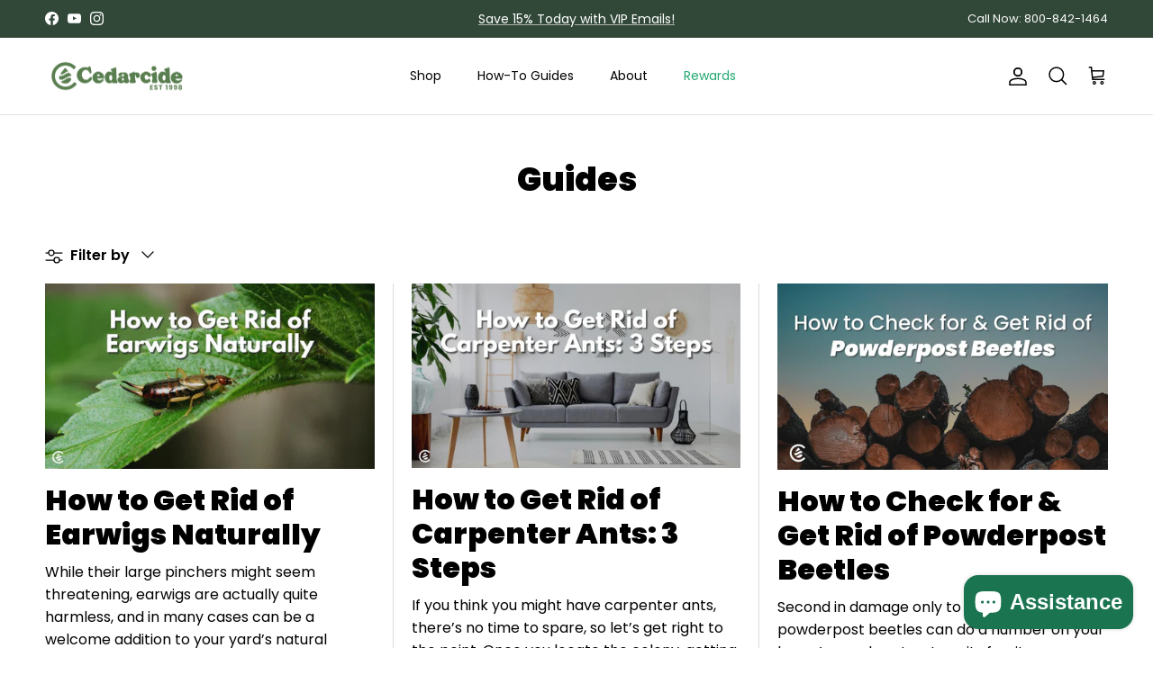

--- FILE ---
content_type: text/html; charset=utf-8
request_url: https://cedarcide.com/blogs/guides?page=3
body_size: 38304
content:
<!doctype html>
<html class="no-js" lang="en" dir="ltr">
<head><meta charset="utf-8">
<meta name="viewport" content="width=device-width,initial-scale=1">
<title>A Bug Blog for Families and Pet Owners | Cedarcide &ndash; Page 3</title><link rel="canonical" href="https://cedarcide.com/blogs/guides?page=3"><link rel="icon" href="//cedarcide.com/cdn/shop/files/Cedarcide-1000Favicon-01_3.png?crop=center&height=48&v=1655126647&width=48" type="image/png">
  <link rel="apple-touch-icon" href="//cedarcide.com/cdn/shop/files/Cedarcide-1000Favicon-01_3.png?crop=center&height=180&v=1655126647&width=180"><meta name="description" content="Get up-to-date advice on how to get rid of the bugs in your home and yard by reading the Cedarcide blog. Start getting rid of those pesky bugs today!"><meta property="og:site_name" content="Cedarcide">
<meta property="og:url" content="https://cedarcide.com/blogs/guides?page=3">
<meta property="og:title" content="A Bug Blog for Families and Pet Owners | Cedarcide">
<meta property="og:type" content="website">
<meta property="og:description" content="Get up-to-date advice on how to get rid of the bugs in your home and yard by reading the Cedarcide blog. Start getting rid of those pesky bugs today!"><meta property="og:image" content="http://cedarcide.com/cdn/shop/files/cc_fam-36-facebook.jpg?crop=center&height=1200&v=1659389098&width=1200">
  <meta property="og:image:secure_url" content="https://cedarcide.com/cdn/shop/files/cc_fam-36-facebook.jpg?crop=center&height=1200&v=1659389098&width=1200">
  <meta property="og:image:width" content="820">
  <meta property="og:image:height" content="360"><meta name="twitter:card" content="summary_large_image">
<meta name="twitter:title" content="A Bug Blog for Families and Pet Owners | Cedarcide">
<meta name="twitter:description" content="Get up-to-date advice on how to get rid of the bugs in your home and yard by reading the Cedarcide blog. Start getting rid of those pesky bugs today!">
<meta name="google-site-verification" content="t3d-5V3NlFNt50I2ZevY_4YJO7TZwHVoqQAuUb778KQ" /><style>@font-face {
  font-family: Poppins;
  font-weight: 400;
  font-style: normal;
  font-display: fallback;
  src: url("//cedarcide.com/cdn/fonts/poppins/poppins_n4.0ba78fa5af9b0e1a374041b3ceaadf0a43b41362.woff2?h1=Y2VkYXJjaWRlLmNvbQ&h2=YmxvZy5jZWRhcmNpZGUuY29t&h3=Y2VkYXJjaWRlLXN0b3JlLmFjY291bnQubXlzaG9waWZ5LmNvbQ&h4=Y2VkYXJzaWRlLmNvbQ&h5=Y2VkYXJjaWRlLWh5ZHJvZ2VuLWRmMWUyOTdjNzljNDkxMDYzYWIzLm8yLm15c2hvcGlmeS5kZXY&h6=Y2VkYXJjaWRlLWh5ZHJvZ2VuLWU0YzM0ZjhiMDI2NDY5YTY5MTVjLm8yLm15c2hvcGlmeS5kZXY&hmac=b4e1050d74048a8ace2f82d0d5561248efc685151feaa28d15cc6c84ae564e33") format("woff2"),
       url("//cedarcide.com/cdn/fonts/poppins/poppins_n4.214741a72ff2596839fc9760ee7a770386cf16ca.woff?h1=Y2VkYXJjaWRlLmNvbQ&h2=YmxvZy5jZWRhcmNpZGUuY29t&h3=Y2VkYXJjaWRlLXN0b3JlLmFjY291bnQubXlzaG9waWZ5LmNvbQ&h4=Y2VkYXJzaWRlLmNvbQ&h5=Y2VkYXJjaWRlLWh5ZHJvZ2VuLWRmMWUyOTdjNzljNDkxMDYzYWIzLm8yLm15c2hvcGlmeS5kZXY&h6=Y2VkYXJjaWRlLWh5ZHJvZ2VuLWU0YzM0ZjhiMDI2NDY5YTY5MTVjLm8yLm15c2hvcGlmeS5kZXY&hmac=735cd2034eefe24ca48de6f46c69e115a7c6201428ec21ec34bae9a55723cfc7") format("woff");
}
@font-face {
  font-family: Poppins;
  font-weight: 700;
  font-style: normal;
  font-display: fallback;
  src: url("//cedarcide.com/cdn/fonts/poppins/poppins_n7.56758dcf284489feb014a026f3727f2f20a54626.woff2?h1=Y2VkYXJjaWRlLmNvbQ&h2=YmxvZy5jZWRhcmNpZGUuY29t&h3=Y2VkYXJjaWRlLXN0b3JlLmFjY291bnQubXlzaG9waWZ5LmNvbQ&h4=Y2VkYXJzaWRlLmNvbQ&h5=Y2VkYXJjaWRlLWh5ZHJvZ2VuLWRmMWUyOTdjNzljNDkxMDYzYWIzLm8yLm15c2hvcGlmeS5kZXY&h6=Y2VkYXJjaWRlLWh5ZHJvZ2VuLWU0YzM0ZjhiMDI2NDY5YTY5MTVjLm8yLm15c2hvcGlmeS5kZXY&hmac=1244081bd00dac08d312701062382d3e8baab8b36f4bab92a418b7e879136c40") format("woff2"),
       url("//cedarcide.com/cdn/fonts/poppins/poppins_n7.f34f55d9b3d3205d2cd6f64955ff4b36f0cfd8da.woff?h1=Y2VkYXJjaWRlLmNvbQ&h2=YmxvZy5jZWRhcmNpZGUuY29t&h3=Y2VkYXJjaWRlLXN0b3JlLmFjY291bnQubXlzaG9waWZ5LmNvbQ&h4=Y2VkYXJzaWRlLmNvbQ&h5=Y2VkYXJjaWRlLWh5ZHJvZ2VuLWRmMWUyOTdjNzljNDkxMDYzYWIzLm8yLm15c2hvcGlmeS5kZXY&h6=Y2VkYXJjaWRlLWh5ZHJvZ2VuLWU0YzM0ZjhiMDI2NDY5YTY5MTVjLm8yLm15c2hvcGlmeS5kZXY&hmac=0a439006712b61d71d2079524597498f0d240d8520bf8793d1290f70d7fb902e") format("woff");
}
@font-face {
  font-family: Poppins;
  font-weight: 500;
  font-style: normal;
  font-display: fallback;
  src: url("//cedarcide.com/cdn/fonts/poppins/poppins_n5.ad5b4b72b59a00358afc706450c864c3c8323842.woff2?h1=Y2VkYXJjaWRlLmNvbQ&h2=YmxvZy5jZWRhcmNpZGUuY29t&h3=Y2VkYXJjaWRlLXN0b3JlLmFjY291bnQubXlzaG9waWZ5LmNvbQ&h4=Y2VkYXJzaWRlLmNvbQ&h5=Y2VkYXJjaWRlLWh5ZHJvZ2VuLWRmMWUyOTdjNzljNDkxMDYzYWIzLm8yLm15c2hvcGlmeS5kZXY&h6=Y2VkYXJjaWRlLWh5ZHJvZ2VuLWU0YzM0ZjhiMDI2NDY5YTY5MTVjLm8yLm15c2hvcGlmeS5kZXY&hmac=31665d406c3ec9839c2d11b326ccd6ba004a70270c0a16509cfc6585aafaba43") format("woff2"),
       url("//cedarcide.com/cdn/fonts/poppins/poppins_n5.33757fdf985af2d24b32fcd84c9a09224d4b2c39.woff?h1=Y2VkYXJjaWRlLmNvbQ&h2=YmxvZy5jZWRhcmNpZGUuY29t&h3=Y2VkYXJjaWRlLXN0b3JlLmFjY291bnQubXlzaG9waWZ5LmNvbQ&h4=Y2VkYXJzaWRlLmNvbQ&h5=Y2VkYXJjaWRlLWh5ZHJvZ2VuLWRmMWUyOTdjNzljNDkxMDYzYWIzLm8yLm15c2hvcGlmeS5kZXY&h6=Y2VkYXJjaWRlLWh5ZHJvZ2VuLWU0YzM0ZjhiMDI2NDY5YTY5MTVjLm8yLm15c2hvcGlmeS5kZXY&hmac=35655b42f85dad369f0cca762f2389002e7c8a6ca900eeec0f0f3b414a08764b") format("woff");
}
@font-face {
  font-family: Poppins;
  font-weight: 400;
  font-style: italic;
  font-display: fallback;
  src: url("//cedarcide.com/cdn/fonts/poppins/poppins_i4.846ad1e22474f856bd6b81ba4585a60799a9f5d2.woff2?h1=Y2VkYXJjaWRlLmNvbQ&h2=YmxvZy5jZWRhcmNpZGUuY29t&h3=Y2VkYXJjaWRlLXN0b3JlLmFjY291bnQubXlzaG9waWZ5LmNvbQ&h4=Y2VkYXJzaWRlLmNvbQ&h5=Y2VkYXJjaWRlLWh5ZHJvZ2VuLWRmMWUyOTdjNzljNDkxMDYzYWIzLm8yLm15c2hvcGlmeS5kZXY&h6=Y2VkYXJjaWRlLWh5ZHJvZ2VuLWU0YzM0ZjhiMDI2NDY5YTY5MTVjLm8yLm15c2hvcGlmeS5kZXY&hmac=b34f995d867433d8cabeea76b1072750c4704680e31d91c31c4cb11c8ac655af") format("woff2"),
       url("//cedarcide.com/cdn/fonts/poppins/poppins_i4.56b43284e8b52fc64c1fd271f289a39e8477e9ec.woff?h1=Y2VkYXJjaWRlLmNvbQ&h2=YmxvZy5jZWRhcmNpZGUuY29t&h3=Y2VkYXJjaWRlLXN0b3JlLmFjY291bnQubXlzaG9waWZ5LmNvbQ&h4=Y2VkYXJzaWRlLmNvbQ&h5=Y2VkYXJjaWRlLWh5ZHJvZ2VuLWRmMWUyOTdjNzljNDkxMDYzYWIzLm8yLm15c2hvcGlmeS5kZXY&h6=Y2VkYXJjaWRlLWh5ZHJvZ2VuLWU0YzM0ZjhiMDI2NDY5YTY5MTVjLm8yLm15c2hvcGlmeS5kZXY&hmac=d47d5ed193a615e972f4ef6fa1e99140e4ce92758afbcd2621368482a736fd58") format("woff");
}
@font-face {
  font-family: Poppins;
  font-weight: 700;
  font-style: italic;
  font-display: fallback;
  src: url("//cedarcide.com/cdn/fonts/poppins/poppins_i7.42fd71da11e9d101e1e6c7932199f925f9eea42d.woff2?h1=Y2VkYXJjaWRlLmNvbQ&h2=YmxvZy5jZWRhcmNpZGUuY29t&h3=Y2VkYXJjaWRlLXN0b3JlLmFjY291bnQubXlzaG9waWZ5LmNvbQ&h4=Y2VkYXJzaWRlLmNvbQ&h5=Y2VkYXJjaWRlLWh5ZHJvZ2VuLWRmMWUyOTdjNzljNDkxMDYzYWIzLm8yLm15c2hvcGlmeS5kZXY&h6=Y2VkYXJjaWRlLWh5ZHJvZ2VuLWU0YzM0ZjhiMDI2NDY5YTY5MTVjLm8yLm15c2hvcGlmeS5kZXY&hmac=cd8e20de380312514b25f5c7e5521b87cd5aba569651800fde3427fcd3a8e8f4") format("woff2"),
       url("//cedarcide.com/cdn/fonts/poppins/poppins_i7.ec8499dbd7616004e21155106d13837fff4cf556.woff?h1=Y2VkYXJjaWRlLmNvbQ&h2=YmxvZy5jZWRhcmNpZGUuY29t&h3=Y2VkYXJjaWRlLXN0b3JlLmFjY291bnQubXlzaG9waWZ5LmNvbQ&h4=Y2VkYXJzaWRlLmNvbQ&h5=Y2VkYXJjaWRlLWh5ZHJvZ2VuLWRmMWUyOTdjNzljNDkxMDYzYWIzLm8yLm15c2hvcGlmeS5kZXY&h6=Y2VkYXJjaWRlLWh5ZHJvZ2VuLWU0YzM0ZjhiMDI2NDY5YTY5MTVjLm8yLm15c2hvcGlmeS5kZXY&hmac=51f7830f20be8c910a2a51de8604c915202fe18aeb3bdd51c1a8a32d6165e7e0") format("woff");
}
@font-face {
  font-family: Poppins;
  font-weight: 900;
  font-style: normal;
  font-display: fallback;
  src: url("//cedarcide.com/cdn/fonts/poppins/poppins_n9.eb6b9ef01b62e777a960bfd02fc9fb4918cd3eab.woff2?h1=Y2VkYXJjaWRlLmNvbQ&h2=YmxvZy5jZWRhcmNpZGUuY29t&h3=Y2VkYXJjaWRlLXN0b3JlLmFjY291bnQubXlzaG9waWZ5LmNvbQ&h4=Y2VkYXJzaWRlLmNvbQ&h5=Y2VkYXJjaWRlLWh5ZHJvZ2VuLWRmMWUyOTdjNzljNDkxMDYzYWIzLm8yLm15c2hvcGlmeS5kZXY&h6=Y2VkYXJjaWRlLWh5ZHJvZ2VuLWU0YzM0ZjhiMDI2NDY5YTY5MTVjLm8yLm15c2hvcGlmeS5kZXY&hmac=8753735696292cba89a319c47cc99a78e4c76c4f208d94d6ae0560afddf0742e") format("woff2"),
       url("//cedarcide.com/cdn/fonts/poppins/poppins_n9.6501a5bd018e348b6d5d6e8c335f9e7d32a80c36.woff?h1=Y2VkYXJjaWRlLmNvbQ&h2=YmxvZy5jZWRhcmNpZGUuY29t&h3=Y2VkYXJjaWRlLXN0b3JlLmFjY291bnQubXlzaG9waWZ5LmNvbQ&h4=Y2VkYXJzaWRlLmNvbQ&h5=Y2VkYXJjaWRlLWh5ZHJvZ2VuLWRmMWUyOTdjNzljNDkxMDYzYWIzLm8yLm15c2hvcGlmeS5kZXY&h6=Y2VkYXJjaWRlLWh5ZHJvZ2VuLWU0YzM0ZjhiMDI2NDY5YTY5MTVjLm8yLm15c2hvcGlmeS5kZXY&hmac=115194af013e27314e89285eb54bbbbf82433a78af4d1a182f6ee224285582de") format("woff");
}
@font-face {
  font-family: Poppins;
  font-weight: 400;
  font-style: normal;
  font-display: fallback;
  src: url("//cedarcide.com/cdn/fonts/poppins/poppins_n4.0ba78fa5af9b0e1a374041b3ceaadf0a43b41362.woff2?h1=Y2VkYXJjaWRlLmNvbQ&h2=YmxvZy5jZWRhcmNpZGUuY29t&h3=Y2VkYXJjaWRlLXN0b3JlLmFjY291bnQubXlzaG9waWZ5LmNvbQ&h4=Y2VkYXJzaWRlLmNvbQ&h5=Y2VkYXJjaWRlLWh5ZHJvZ2VuLWRmMWUyOTdjNzljNDkxMDYzYWIzLm8yLm15c2hvcGlmeS5kZXY&h6=Y2VkYXJjaWRlLWh5ZHJvZ2VuLWU0YzM0ZjhiMDI2NDY5YTY5MTVjLm8yLm15c2hvcGlmeS5kZXY&hmac=b4e1050d74048a8ace2f82d0d5561248efc685151feaa28d15cc6c84ae564e33") format("woff2"),
       url("//cedarcide.com/cdn/fonts/poppins/poppins_n4.214741a72ff2596839fc9760ee7a770386cf16ca.woff?h1=Y2VkYXJjaWRlLmNvbQ&h2=YmxvZy5jZWRhcmNpZGUuY29t&h3=Y2VkYXJjaWRlLXN0b3JlLmFjY291bnQubXlzaG9waWZ5LmNvbQ&h4=Y2VkYXJzaWRlLmNvbQ&h5=Y2VkYXJjaWRlLWh5ZHJvZ2VuLWRmMWUyOTdjNzljNDkxMDYzYWIzLm8yLm15c2hvcGlmeS5kZXY&h6=Y2VkYXJjaWRlLWh5ZHJvZ2VuLWU0YzM0ZjhiMDI2NDY5YTY5MTVjLm8yLm15c2hvcGlmeS5kZXY&hmac=735cd2034eefe24ca48de6f46c69e115a7c6201428ec21ec34bae9a55723cfc7") format("woff");
}
@font-face {
  font-family: Poppins;
  font-weight: 400;
  font-style: normal;
  font-display: fallback;
  src: url("//cedarcide.com/cdn/fonts/poppins/poppins_n4.0ba78fa5af9b0e1a374041b3ceaadf0a43b41362.woff2?h1=Y2VkYXJjaWRlLmNvbQ&h2=YmxvZy5jZWRhcmNpZGUuY29t&h3=Y2VkYXJjaWRlLXN0b3JlLmFjY291bnQubXlzaG9waWZ5LmNvbQ&h4=Y2VkYXJzaWRlLmNvbQ&h5=Y2VkYXJjaWRlLWh5ZHJvZ2VuLWRmMWUyOTdjNzljNDkxMDYzYWIzLm8yLm15c2hvcGlmeS5kZXY&h6=Y2VkYXJjaWRlLWh5ZHJvZ2VuLWU0YzM0ZjhiMDI2NDY5YTY5MTVjLm8yLm15c2hvcGlmeS5kZXY&hmac=b4e1050d74048a8ace2f82d0d5561248efc685151feaa28d15cc6c84ae564e33") format("woff2"),
       url("//cedarcide.com/cdn/fonts/poppins/poppins_n4.214741a72ff2596839fc9760ee7a770386cf16ca.woff?h1=Y2VkYXJjaWRlLmNvbQ&h2=YmxvZy5jZWRhcmNpZGUuY29t&h3=Y2VkYXJjaWRlLXN0b3JlLmFjY291bnQubXlzaG9waWZ5LmNvbQ&h4=Y2VkYXJzaWRlLmNvbQ&h5=Y2VkYXJjaWRlLWh5ZHJvZ2VuLWRmMWUyOTdjNzljNDkxMDYzYWIzLm8yLm15c2hvcGlmeS5kZXY&h6=Y2VkYXJjaWRlLWh5ZHJvZ2VuLWU0YzM0ZjhiMDI2NDY5YTY5MTVjLm8yLm15c2hvcGlmeS5kZXY&hmac=735cd2034eefe24ca48de6f46c69e115a7c6201428ec21ec34bae9a55723cfc7") format("woff");
}
@font-face {
  font-family: Poppins;
  font-weight: 600;
  font-style: normal;
  font-display: fallback;
  src: url("//cedarcide.com/cdn/fonts/poppins/poppins_n6.aa29d4918bc243723d56b59572e18228ed0786f6.woff2?h1=Y2VkYXJjaWRlLmNvbQ&h2=YmxvZy5jZWRhcmNpZGUuY29t&h3=Y2VkYXJjaWRlLXN0b3JlLmFjY291bnQubXlzaG9waWZ5LmNvbQ&h4=Y2VkYXJzaWRlLmNvbQ&h5=Y2VkYXJjaWRlLWh5ZHJvZ2VuLWRmMWUyOTdjNzljNDkxMDYzYWIzLm8yLm15c2hvcGlmeS5kZXY&h6=Y2VkYXJjaWRlLWh5ZHJvZ2VuLWU0YzM0ZjhiMDI2NDY5YTY5MTVjLm8yLm15c2hvcGlmeS5kZXY&hmac=d1a5a6f865dbf61538fa8ded63a28f9b92823402bab021996b0fd2297a6e4f66") format("woff2"),
       url("//cedarcide.com/cdn/fonts/poppins/poppins_n6.5f815d845fe073750885d5b7e619ee00e8111208.woff?h1=Y2VkYXJjaWRlLmNvbQ&h2=YmxvZy5jZWRhcmNpZGUuY29t&h3=Y2VkYXJjaWRlLXN0b3JlLmFjY291bnQubXlzaG9waWZ5LmNvbQ&h4=Y2VkYXJzaWRlLmNvbQ&h5=Y2VkYXJjaWRlLWh5ZHJvZ2VuLWRmMWUyOTdjNzljNDkxMDYzYWIzLm8yLm15c2hvcGlmeS5kZXY&h6=Y2VkYXJjaWRlLWh5ZHJvZ2VuLWU0YzM0ZjhiMDI2NDY5YTY5MTVjLm8yLm15c2hvcGlmeS5kZXY&hmac=4715021f6d20e5141ea884aa18b5a265157aadb387999cd4b8b790b7c79d7a61") format("woff");
}
:root {
  --page-container-width:          1600px;
  --reading-container-width:       720px;
  --divider-opacity:               0.14;
  --gutter-large:                  30px;
  --gutter-desktop:                20px;
  --gutter-mobile:                 16px;
  --section-padding:               50px;
  --larger-section-padding:        80px;
  --larger-section-padding-mobile: 60px;
  --largest-section-padding:       110px;
  --aos-animate-duration:          0.6s;

  --base-font-family:              Poppins, sans-serif;
  --base-font-weight:              400;
  --base-font-style:               normal;
  --heading-font-family:           Poppins, sans-serif;
  --heading-font-weight:           900;
  --heading-font-style:            normal;
  --logo-font-family:              Poppins, sans-serif;
  --logo-font-weight:              400;
  --logo-font-style:               normal;
  --nav-font-family:               Poppins, sans-serif;
  --nav-font-weight:               400;
  --nav-font-style:                normal;

  --base-text-size:16px;
  --base-line-height:              1.6;
  --input-text-size:16px;
  --smaller-text-size-1:13px;
  --smaller-text-size-2:14px;
  --smaller-text-size-3:13px;
  --smaller-text-size-4:12px;
  --larger-text-size:36px;
  --super-large-text-size:63px;
  --super-large-mobile-text-size:29px;
  --larger-mobile-text-size:29px;
  --logo-text-size:26px;--btn-letter-spacing: 0.08em;
    --btn-text-transform: uppercase;
    --button-text-size: 14px;
    --quickbuy-button-text-size: 13;
    --small-feature-link-font-size: 0.75em;
    --input-btn-padding-top:             1.2em;
    --input-btn-padding-bottom:          1.2em;--heading-text-transform:none;
  --nav-text-size:                      14px;
  --mobile-menu-font-weight:            600;

  --body-bg-color:                      255 255 255;
  --bg-color:                           255 255 255;
  --body-text-color:                    0 0 0;
  --text-color:                         0 0 0;

  --header-text-col:                    #000000;--header-text-hover-col:             var(--main-nav-link-hover-col);--header-bg-col:                     #ffffff;
  --heading-color:                     0 0 0;
  --body-heading-color:                0 0 0;
  --heading-divider-col:               #e2e2e2;

  --logo-col:                          #000000;
  --main-nav-bg:                       #ffffff;
  --main-nav-link-col:                 #000000;
  --main-nav-link-hover-col:           #23a871;
  --main-nav-link-featured-col:        #23a871;

  --link-color:                        26 115 80;
  --body-link-color:                   26 115 80;

  --btn-bg-color:                        35 168 113;
  --btn-bg-hover-color:                  26 115 80;
  --btn-border-color:                    35 168 113;
  --btn-border-hover-color:              26 115 80;
  --btn-text-color:                      255 255 255;
  --btn-text-hover-color:                255 255 255;--btn-alt-bg-color:                    255 255 255;
  --btn-alt-text-color:                  35 168 113;
  --btn-alt-border-color:                35 168 113;
  --btn-alt-border-hover-color:          35 168 113;--btn-ter-bg-color:                    235 235 235;
  --btn-ter-text-color:                  0 0 0;
  --btn-ter-bg-hover-color:              35 168 113;
  --btn-ter-text-hover-color:            255 255 255;--btn-border-radius: 3px;--color-scheme-default:                             #ffffff;
  --color-scheme-default-color:                       255 255 255;
  --color-scheme-default-text-color:                  0 0 0;
  --color-scheme-default-head-color:                  0 0 0;
  --color-scheme-default-link-color:                  26 115 80;
  --color-scheme-default-btn-text-color:              255 255 255;
  --color-scheme-default-btn-text-hover-color:        255 255 255;
  --color-scheme-default-btn-bg-color:                35 168 113;
  --color-scheme-default-btn-bg-hover-color:          26 115 80;
  --color-scheme-default-btn-border-color:            35 168 113;
  --color-scheme-default-btn-border-hover-color:      26 115 80;
  --color-scheme-default-btn-alt-text-color:          35 168 113;
  --color-scheme-default-btn-alt-bg-color:            255 255 255;
  --color-scheme-default-btn-alt-border-color:        35 168 113;
  --color-scheme-default-btn-alt-border-hover-color:  35 168 113;

  --color-scheme-1:                             #fafafa;
  --color-scheme-1-color:                       250 250 250;
  --color-scheme-1-text-color:                  0 0 0;
  --color-scheme-1-head-color:                  0 0 0;
  --color-scheme-1-link-color:                  26 115 80;
  --color-scheme-1-btn-text-color:              255 255 255;
  --color-scheme-1-btn-text-hover-color:        255 255 255;
  --color-scheme-1-btn-bg-color:                35 168 113;
  --color-scheme-1-btn-bg-hover-color:          26 115 80;
  --color-scheme-1-btn-border-color:            35 168 113;
  --color-scheme-1-btn-border-hover-color:      26 115 80;
  --color-scheme-1-btn-alt-text-color:          35 168 113;
  --color-scheme-1-btn-alt-bg-color:            255 255 255;
  --color-scheme-1-btn-alt-border-color:        35 168 113;
  --color-scheme-1-btn-alt-border-hover-color:  35 168 113;

  --color-scheme-2:                             linear-gradient(180deg, rgba(226, 232, 224, 1), rgba(244, 247, 246, 1) 75%, rgba(255, 255, 255, 1) 100%);
  --color-scheme-2-color:                       250 242 230;
  --color-scheme-2-text-color:                  0 0 0;
  --color-scheme-2-head-color:                  23 23 23;
  --color-scheme-2-link-color:                  193 100 82;
  --color-scheme-2-btn-text-color:              255 255 255;
  --color-scheme-2-btn-text-hover-color:        255 255 255;
  --color-scheme-2-btn-bg-color:                35 168 113;
  --color-scheme-2-btn-bg-hover-color:          26 115 80;
  --color-scheme-2-btn-border-color:            35 168 113;
  --color-scheme-2-btn-border-hover-color:      26 115 80;
  --color-scheme-2-btn-alt-text-color:          35 168 113;
  --color-scheme-2-btn-alt-bg-color:            255 255 255;
  --color-scheme-2-btn-alt-border-color:        35 168 113;
  --color-scheme-2-btn-alt-border-hover-color:  35 168 113;

  /* Shop Pay payment terms */
  --payment-terms-background-color:    #ffffff;--quickbuy-bg: 255 255 255;--body-input-background-color:       rgb(var(--body-bg-color));
  --input-background-color:            rgb(var(--body-bg-color));
  --body-input-text-color:             var(--body-text-color);
  --input-text-color:                  var(--body-text-color);
  --body-input-border-color:           rgb(191, 191, 191);
  --input-border-color:                rgb(191, 191, 191);
  --input-border-color-hover:          rgb(115, 115, 115);
  --input-border-color-active:         rgb(0, 0, 0);

  --swatch-cross-svg:                  url("data:image/svg+xml,%3Csvg xmlns='http://www.w3.org/2000/svg' width='240' height='240' viewBox='0 0 24 24' fill='none' stroke='rgb(191, 191, 191)' stroke-width='0.09' preserveAspectRatio='none' %3E%3Cline x1='24' y1='0' x2='0' y2='24'%3E%3C/line%3E%3C/svg%3E");
  --swatch-cross-hover:                url("data:image/svg+xml,%3Csvg xmlns='http://www.w3.org/2000/svg' width='240' height='240' viewBox='0 0 24 24' fill='none' stroke='rgb(115, 115, 115)' stroke-width='0.09' preserveAspectRatio='none' %3E%3Cline x1='24' y1='0' x2='0' y2='24'%3E%3C/line%3E%3C/svg%3E");
  --swatch-cross-active:               url("data:image/svg+xml,%3Csvg xmlns='http://www.w3.org/2000/svg' width='240' height='240' viewBox='0 0 24 24' fill='none' stroke='rgb(0, 0, 0)' stroke-width='0.09' preserveAspectRatio='none' %3E%3Cline x1='24' y1='0' x2='0' y2='24'%3E%3C/line%3E%3C/svg%3E");

  --footer-divider-col:                #314739;
  --footer-text-col:                   255 255 255;
  --footer-heading-col:                255 255 255;
  --footer-bg:                         #314739;--product-label-overlay-justify: flex-start;--product-label-overlay-align: flex-start;--product-label-overlay-reduction-text:   #ffffff;
  --product-label-overlay-reduction-bg:     #23a871;
  --product-label-overlay-stock-text:       #ffffff;
  --product-label-overlay-stock-bg:         #09728c;
  --product-label-overlay-new-text:         #ffffff;
  --product-label-overlay-new-bg:           #c16452;
  --product-label-overlay-meta-text:        #ffffff;
  --product-label-overlay-meta-bg:          #bd2585;
  --product-label-sale-text:                #23a871;
  --product-label-sold-text:                #000000;
  --product-label-preorder-text:            #3ea36a;

  --product-block-crop-align:               center;

  
  --product-block-price-align:              flex-start;
  --product-block-price-item-margin-start:  initial;
  --product-block-price-item-margin-end:    .5rem;
  

  --collection-block-image-position:   center center;

  --swatch-picker-image-size:          48px;
  --swatch-crop-align:                 center center;

  --image-overlay-text-color:          255 255 255;--image-overlay-bg:                  rgba(0, 0, 0, 0.1);
  --image-overlay-shadow-start:        rgb(0 0 0 / 0.15);
  --image-overlay-box-opacity:         0.85;.image-overlay--bg-box .text-overlay .text-overlay__text {
      --image-overlay-box-bg: 255 255 255;
      --heading-color: var(--body-heading-color);
      --text-color: var(--body-text-color);
      --link-color: var(--body-link-color);
    }--product-inventory-ok-box-color:            #f2faf0;
  --product-inventory-ok-text-color:           #108043;
  --product-inventory-ok-icon-box-fill-color:  #fff;
  --product-inventory-low-box-color:           #fcf1cd;
  --product-inventory-low-text-color:          #dd9a1a;
  --product-inventory-low-icon-box-fill-color: #fff;
  --product-inventory-low-text-color-channels: 16, 128, 67;
  --product-inventory-ok-text-color-channels:  221, 154, 26;

  --rating-star-color: 193 100 82;
}::selection {
    background: rgb(var(--body-heading-color));
    color: rgb(var(--body-bg-color));
  }
  ::-moz-selection {
    background: rgb(var(--body-heading-color));
    color: rgb(var(--body-bg-color));
  }.use-color-scheme--default {
  --product-label-sale-text:           #23a871;
  --product-label-sold-text:           #000000;
  --product-label-preorder-text:       #3ea36a;
  --input-background-color:            rgb(var(--body-bg-color));
  --input-text-color:                  var(--body-input-text-color);
  --input-border-color:                rgb(191, 191, 191);
  --input-border-color-hover:          rgb(115, 115, 115);
  --input-border-color-active:         rgb(0, 0, 0);
}</style>

  <link href="//cedarcide.com/cdn/shop/t/73/assets/main.css?v=79801039985225530121738088364" rel="stylesheet" type="text/css" media="all" />
<link rel="stylesheet" href="//cedarcide.com/cdn/shop/t/73/assets/swatches.css?v=117146040825314383921736792443" media="print" onload="this.media='all'">
    <noscript><link rel="stylesheet" href="//cedarcide.com/cdn/shop/t/73/assets/swatches.css?v=117146040825314383921736792443"></noscript><link rel="preload" as="font" href="//cedarcide.com/cdn/fonts/poppins/poppins_n4.0ba78fa5af9b0e1a374041b3ceaadf0a43b41362.woff2?h1=Y2VkYXJjaWRlLmNvbQ&h2=YmxvZy5jZWRhcmNpZGUuY29t&h3=Y2VkYXJjaWRlLXN0b3JlLmFjY291bnQubXlzaG9waWZ5LmNvbQ&h4=Y2VkYXJzaWRlLmNvbQ&h5=Y2VkYXJjaWRlLWh5ZHJvZ2VuLWRmMWUyOTdjNzljNDkxMDYzYWIzLm8yLm15c2hvcGlmeS5kZXY&h6=Y2VkYXJjaWRlLWh5ZHJvZ2VuLWU0YzM0ZjhiMDI2NDY5YTY5MTVjLm8yLm15c2hvcGlmeS5kZXY&hmac=b4e1050d74048a8ace2f82d0d5561248efc685151feaa28d15cc6c84ae564e33" type="font/woff2" crossorigin><link rel="preload" as="font" href="//cedarcide.com/cdn/fonts/poppins/poppins_n9.eb6b9ef01b62e777a960bfd02fc9fb4918cd3eab.woff2?h1=Y2VkYXJjaWRlLmNvbQ&h2=YmxvZy5jZWRhcmNpZGUuY29t&h3=Y2VkYXJjaWRlLXN0b3JlLmFjY291bnQubXlzaG9waWZ5LmNvbQ&h4=Y2VkYXJzaWRlLmNvbQ&h5=Y2VkYXJjaWRlLWh5ZHJvZ2VuLWRmMWUyOTdjNzljNDkxMDYzYWIzLm8yLm15c2hvcGlmeS5kZXY&h6=Y2VkYXJjaWRlLWh5ZHJvZ2VuLWU0YzM0ZjhiMDI2NDY5YTY5MTVjLm8yLm15c2hvcGlmeS5kZXY&hmac=8753735696292cba89a319c47cc99a78e4c76c4f208d94d6ae0560afddf0742e" type="font/woff2" crossorigin><script>
    document.documentElement.className = document.documentElement.className.replace('no-js', 'js');

    window.theme = {
      info: {
        name: 'Symmetry',
        version: '7.0.1'
      },
      device: {
        hasTouch: window.matchMedia('(any-pointer: coarse)').matches,
        hasHover: window.matchMedia('(hover: hover)').matches
      },
      mediaQueries: {
        md: '(min-width: 768px)',
        productMediaCarouselBreak: '(min-width: 1041px)'
      },
      routes: {
        base: 'https://cedarcide.com',
        cart: '/cart',
        cartAdd: '/cart/add.js',
        cartUpdate: '/cart/update.js',
        predictiveSearch: '/search/suggest'
      },
      strings: {
        cartTermsConfirmation: "You must agree to the terms and conditions before continuing.",
        cartItemsQuantityError: "You can only add [QUANTITY] of this item to your cart.",
        generalSearchViewAll: "View all search results",
        noStock: "Sold out",
        noVariant: "Unavailable",
        productsProductChooseA: "Choose a",
        generalSearchPages: "Pages",
        generalSearchNoResultsWithoutTerms: "Sorry, we couldnʼt find any results",
        shippingCalculator: {
          singleRate: "There is one shipping rate for this destination:",
          multipleRates: "There are multiple shipping rates for this destination:",
          noRates: "We do not ship to this destination."
        }
      },
      settings: {
        moneyWithCurrencyFormat: "${{amount}} USD",
        cartType: "page",
        afterAddToCart: "drawer",
        quickbuyStyle: "off",
        externalLinksNewTab: false,
        internalLinksSmoothScroll: true
      }
    }

    theme.inlineNavigationCheck = function() {
      var pageHeader = document.querySelector('.pageheader'),
          inlineNavContainer = pageHeader.querySelector('.logo-area__left__inner'),
          inlineNav = inlineNavContainer.querySelector('.navigation--left');
      if (inlineNav && getComputedStyle(inlineNav).display != 'none') {
        var inlineMenuCentered = document.querySelector('.pageheader--layout-inline-menu-center'),
            logoContainer = document.querySelector('.logo-area__middle__inner');
        if(inlineMenuCentered) {
          var rightWidth = document.querySelector('.logo-area__right__inner').clientWidth,
              middleWidth = logoContainer.clientWidth,
              logoArea = document.querySelector('.logo-area'),
              computedLogoAreaStyle = getComputedStyle(logoArea),
              logoAreaInnerWidth = logoArea.clientWidth - Math.ceil(parseFloat(computedLogoAreaStyle.paddingLeft)) - Math.ceil(parseFloat(computedLogoAreaStyle.paddingRight)),
              availableNavWidth = logoAreaInnerWidth - Math.max(rightWidth, middleWidth) * 2 - 40;
          inlineNavContainer.style.maxWidth = availableNavWidth + 'px';
        }

        var firstInlineNavLink = inlineNav.querySelector('.navigation__item:first-child'),
            lastInlineNavLink = inlineNav.querySelector('.navigation__item:last-child');
        if (lastInlineNavLink) {
          var inlineNavWidth = null;
          if(document.querySelector('html[dir=rtl]')) {
            inlineNavWidth = firstInlineNavLink.offsetLeft - lastInlineNavLink.offsetLeft + firstInlineNavLink.offsetWidth;
          } else {
            inlineNavWidth = lastInlineNavLink.offsetLeft - firstInlineNavLink.offsetLeft + lastInlineNavLink.offsetWidth;
          }
          if (inlineNavContainer.offsetWidth >= inlineNavWidth) {
            pageHeader.classList.add('pageheader--layout-inline-permitted');
            var tallLogo = logoContainer.clientHeight > lastInlineNavLink.clientHeight + 20;
            if (tallLogo) {
              inlineNav.classList.add('navigation--tight-underline');
            } else {
              inlineNav.classList.remove('navigation--tight-underline');
            }
          } else {
            pageHeader.classList.remove('pageheader--layout-inline-permitted');
          }
        }
      }
    };

    theme.setInitialHeaderHeightProperty = () => {
      const section = document.querySelector('.section-header');
      if (section) {
        document.documentElement.style.setProperty('--theme-header-height', Math.ceil(section.clientHeight) + 'px');
      }
    };
  </script>

  <script src="//cedarcide.com/cdn/shop/t/73/assets/main.js?v=138021130070306309461736792443" defer></script>
    <script src="//cedarcide.com/cdn/shop/t/73/assets/animate-on-scroll.js?v=15249566486942820451736792443" defer></script>
    <link href="//cedarcide.com/cdn/shop/t/73/assets/animate-on-scroll.css?v=35216439550296132921736792443" rel="stylesheet" type="text/css" media="all" />
  

  <script>window.performance && window.performance.mark && window.performance.mark('shopify.content_for_header.start');</script><meta name="google-site-verification" content="Q_S2bflgodDlc8jLBSGosyXn-cJqXW2JiLyHU8gi1Tg">
<meta name="google-site-verification" content="h5L8BmUuNbxFXZP4PxQ9UnB5dWim9Xmu0ZYCkNCpQxA">
<meta name="google-site-verification" content="-SemjLRT_t6HooVbhzi0uhzAN6k9aY0dQo4CuIZfAqQ">
<meta name="facebook-domain-verification" content="aruasezzz8wanko8mvxepc21rtccba">
<meta id="shopify-digital-wallet" name="shopify-digital-wallet" content="/55052173532/digital_wallets/dialog">
<meta name="shopify-checkout-api-token" content="b0f2c3ec69b7dcfb97e20366db005b9d">
<meta id="in-context-paypal-metadata" data-shop-id="55052173532" data-venmo-supported="false" data-environment="production" data-locale="en_US" data-paypal-v4="true" data-currency="USD">
<link rel="alternate" type="application/atom+xml" title="Feed" href="/blogs/guides.atom" />
<link rel="prev" href="/blogs/guides?page=2">
<link rel="next" href="/blogs/guides?page=4">
<script async="async" src="/checkouts/internal/preloads.js?locale=en-US"></script>
<link rel="preconnect" href="https://shop.app" crossorigin="anonymous">
<script async="async" src="https://shop.app/checkouts/internal/preloads.js?locale=en-US&shop_id=55052173532" crossorigin="anonymous"></script>
<script id="apple-pay-shop-capabilities" type="application/json">{"shopId":55052173532,"countryCode":"US","currencyCode":"USD","merchantCapabilities":["supports3DS"],"merchantId":"gid:\/\/shopify\/Shop\/55052173532","merchantName":"Cedarcide","requiredBillingContactFields":["postalAddress","email","phone"],"requiredShippingContactFields":["postalAddress","email","phone"],"shippingType":"shipping","supportedNetworks":["visa","masterCard","amex","discover","elo","jcb"],"total":{"type":"pending","label":"Cedarcide","amount":"1.00"},"shopifyPaymentsEnabled":true,"supportsSubscriptions":true}</script>
<script id="shopify-features" type="application/json">{"accessToken":"b0f2c3ec69b7dcfb97e20366db005b9d","betas":["rich-media-storefront-analytics"],"domain":"cedarcide.com","predictiveSearch":true,"shopId":55052173532,"locale":"en"}</script>
<script>var Shopify = Shopify || {};
Shopify.shop = "cedarcide-store.myshopify.com";
Shopify.locale = "en";
Shopify.currency = {"active":"USD","rate":"1.0"};
Shopify.country = "US";
Shopify.theme = {"name":"Symmetry (2024) ~ Recharge - 216 a11y","id":148137771228,"schema_name":"Symmetry","schema_version":"7.0.1","theme_store_id":568,"role":"main"};
Shopify.theme.handle = "null";
Shopify.theme.style = {"id":null,"handle":null};
Shopify.cdnHost = "cedarcide.com/cdn";
Shopify.routes = Shopify.routes || {};
Shopify.routes.root = "/";</script>
<script type="module">!function(o){(o.Shopify=o.Shopify||{}).modules=!0}(window);</script>
<script>!function(o){function n(){var o=[];function n(){o.push(Array.prototype.slice.apply(arguments))}return n.q=o,n}var t=o.Shopify=o.Shopify||{};t.loadFeatures=n(),t.autoloadFeatures=n()}(window);</script>
<script>
  window.ShopifyPay = window.ShopifyPay || {};
  window.ShopifyPay.apiHost = "shop.app\/pay";
  window.ShopifyPay.redirectState = null;
</script>
<script id="shop-js-analytics" type="application/json">{"pageType":"blog"}</script>
<script defer="defer" async type="module" src="//cedarcide.com/cdn/shopifycloud/shop-js/modules/v2/client.init-shop-cart-sync_Bc8-qrdt.en.esm.js"></script>
<script defer="defer" async type="module" src="//cedarcide.com/cdn/shopifycloud/shop-js/modules/v2/chunk.common_CmNk3qlo.esm.js"></script>
<script type="module">
  await import("//cedarcide.com/cdn/shopifycloud/shop-js/modules/v2/client.init-shop-cart-sync_Bc8-qrdt.en.esm.js");
await import("//cedarcide.com/cdn/shopifycloud/shop-js/modules/v2/chunk.common_CmNk3qlo.esm.js");

  window.Shopify.SignInWithShop?.initShopCartSync?.({"fedCMEnabled":true,"windoidEnabled":true});

</script>
<script>
  window.Shopify = window.Shopify || {};
  if (!window.Shopify.featureAssets) window.Shopify.featureAssets = {};
  window.Shopify.featureAssets['shop-js'] = {"shop-cart-sync":["modules/v2/client.shop-cart-sync_DOpY4EW0.en.esm.js","modules/v2/chunk.common_CmNk3qlo.esm.js"],"shop-button":["modules/v2/client.shop-button_CI-s0xGZ.en.esm.js","modules/v2/chunk.common_CmNk3qlo.esm.js"],"init-fed-cm":["modules/v2/client.init-fed-cm_D2vsy40D.en.esm.js","modules/v2/chunk.common_CmNk3qlo.esm.js"],"init-windoid":["modules/v2/client.init-windoid_CXNAd0Cm.en.esm.js","modules/v2/chunk.common_CmNk3qlo.esm.js"],"shop-toast-manager":["modules/v2/client.shop-toast-manager_Cx0C6may.en.esm.js","modules/v2/chunk.common_CmNk3qlo.esm.js"],"shop-cash-offers":["modules/v2/client.shop-cash-offers_CL9Nay2h.en.esm.js","modules/v2/chunk.common_CmNk3qlo.esm.js","modules/v2/chunk.modal_CvhjeixQ.esm.js"],"avatar":["modules/v2/client.avatar_BTnouDA3.en.esm.js"],"init-shop-email-lookup-coordinator":["modules/v2/client.init-shop-email-lookup-coordinator_B9mmbKi4.en.esm.js","modules/v2/chunk.common_CmNk3qlo.esm.js"],"init-shop-cart-sync":["modules/v2/client.init-shop-cart-sync_Bc8-qrdt.en.esm.js","modules/v2/chunk.common_CmNk3qlo.esm.js"],"pay-button":["modules/v2/client.pay-button_Bhm3077V.en.esm.js","modules/v2/chunk.common_CmNk3qlo.esm.js"],"init-customer-accounts-sign-up":["modules/v2/client.init-customer-accounts-sign-up_C7zhr03q.en.esm.js","modules/v2/client.shop-login-button_BbMx65lK.en.esm.js","modules/v2/chunk.common_CmNk3qlo.esm.js","modules/v2/chunk.modal_CvhjeixQ.esm.js"],"init-shop-for-new-customer-accounts":["modules/v2/client.init-shop-for-new-customer-accounts_rLbLSDTe.en.esm.js","modules/v2/client.shop-login-button_BbMx65lK.en.esm.js","modules/v2/chunk.common_CmNk3qlo.esm.js","modules/v2/chunk.modal_CvhjeixQ.esm.js"],"checkout-modal":["modules/v2/client.checkout-modal_Fp9GouFF.en.esm.js","modules/v2/chunk.common_CmNk3qlo.esm.js","modules/v2/chunk.modal_CvhjeixQ.esm.js"],"init-customer-accounts":["modules/v2/client.init-customer-accounts_DkVf8Jdu.en.esm.js","modules/v2/client.shop-login-button_BbMx65lK.en.esm.js","modules/v2/chunk.common_CmNk3qlo.esm.js","modules/v2/chunk.modal_CvhjeixQ.esm.js"],"shop-login-button":["modules/v2/client.shop-login-button_BbMx65lK.en.esm.js","modules/v2/chunk.common_CmNk3qlo.esm.js","modules/v2/chunk.modal_CvhjeixQ.esm.js"],"shop-login":["modules/v2/client.shop-login_B9KWmZaW.en.esm.js","modules/v2/chunk.common_CmNk3qlo.esm.js","modules/v2/chunk.modal_CvhjeixQ.esm.js"],"shop-follow-button":["modules/v2/client.shop-follow-button_B-omSWeu.en.esm.js","modules/v2/chunk.common_CmNk3qlo.esm.js","modules/v2/chunk.modal_CvhjeixQ.esm.js"],"lead-capture":["modules/v2/client.lead-capture_DZQFWrYz.en.esm.js","modules/v2/chunk.common_CmNk3qlo.esm.js","modules/v2/chunk.modal_CvhjeixQ.esm.js"],"payment-terms":["modules/v2/client.payment-terms_Bl_bs7GP.en.esm.js","modules/v2/chunk.common_CmNk3qlo.esm.js","modules/v2/chunk.modal_CvhjeixQ.esm.js"]};
</script>
<script>(function() {
  var isLoaded = false;
  function asyncLoad() {
    if (isLoaded) return;
    isLoaded = true;
    var urls = ["https:\/\/cdn-loyalty.yotpo.com\/loader\/EBvmB6rImRW-dkrikV0HSg.js?shop=cedarcide-store.myshopify.com","https:\/\/static.klaviyo.com\/onsite\/js\/klaviyo.js?company_id=QZSsNM\u0026shop=cedarcide-store.myshopify.com","https:\/\/static.rechargecdn.com\/assets\/js\/widget.min.js?shop=cedarcide-store.myshopify.com","https:\/\/admin.revenuehunt.com\/embed.js?shop=cedarcide-store.myshopify.com","https:\/\/cdn.rebuyengine.com\/onsite\/js\/rebuy.js?shop=cedarcide-store.myshopify.com","\/\/cdn.shopify.com\/proxy\/735feff81aca8bd43c503b889e0be97121e53e2f012be07bf4bf5ceb3a1fae6e\/api.goaffpro.com\/loader.js?shop=cedarcide-store.myshopify.com\u0026sp-cache-control=cHVibGljLCBtYXgtYWdlPTkwMA","https:\/\/shopify-extension.getredo.com\/main.js?widget_id=58y831i5odsilud\u0026shop=cedarcide-store.myshopify.com"];
    for (var i = 0; i < urls.length; i++) {
      var s = document.createElement('script');
      s.type = 'text/javascript';
      s.async = true;
      s.src = urls[i];
      var x = document.getElementsByTagName('script')[0];
      x.parentNode.insertBefore(s, x);
    }
  };
  if(window.attachEvent) {
    window.attachEvent('onload', asyncLoad);
  } else {
    window.addEventListener('load', asyncLoad, false);
  }
})();</script>
<script id="__st">var __st={"a":55052173532,"offset":-21600,"reqid":"544b9a5a-f323-4cac-a601-7e820b155817-1762074142","pageurl":"cedarcide.com\/blogs\/guides?page=3","s":"blogs-83456721116","u":"893018765a5f","p":"blog","rtyp":"blog","rid":83456721116};</script>
<script>window.ShopifyPaypalV4VisibilityTracking = true;</script>
<script id="captcha-bootstrap">!function(){'use strict';const t='contact',e='account',n='new_comment',o=[[t,t],['blogs',n],['comments',n],[t,'customer']],c=[[e,'customer_login'],[e,'guest_login'],[e,'recover_customer_password'],[e,'create_customer']],r=t=>t.map((([t,e])=>`form[action*='/${t}']:not([data-nocaptcha='true']) input[name='form_type'][value='${e}']`)).join(','),a=t=>()=>t?[...document.querySelectorAll(t)].map((t=>t.form)):[];function s(){const t=[...o],e=r(t);return a(e)}const i='password',u='form_key',d=['recaptcha-v3-token','g-recaptcha-response','h-captcha-response',i],f=()=>{try{return window.sessionStorage}catch{return}},m='__shopify_v',_=t=>t.elements[u];function p(t,e,n=!1){try{const o=window.sessionStorage,c=JSON.parse(o.getItem(e)),{data:r}=function(t){const{data:e,action:n}=t;return t[m]||n?{data:e,action:n}:{data:t,action:n}}(c);for(const[e,n]of Object.entries(r))t.elements[e]&&(t.elements[e].value=n);n&&o.removeItem(e)}catch(o){console.error('form repopulation failed',{error:o})}}const l='form_type',E='cptcha';function T(t){t.dataset[E]=!0}const w=window,h=w.document,L='Shopify',v='ce_forms',y='captcha';let A=!1;((t,e)=>{const n=(g='f06e6c50-85a8-45c8-87d0-21a2b65856fe',I='https://cdn.shopify.com/shopifycloud/storefront-forms-hcaptcha/ce_storefront_forms_captcha_hcaptcha.v1.5.2.iife.js',D={infoText:'Protected by hCaptcha',privacyText:'Privacy',termsText:'Terms'},(t,e,n)=>{const o=w[L][v],c=o.bindForm;if(c)return c(t,g,e,D).then(n);var r;o.q.push([[t,g,e,D],n]),r=I,A||(h.body.append(Object.assign(h.createElement('script'),{id:'captcha-provider',async:!0,src:r})),A=!0)});var g,I,D;w[L]=w[L]||{},w[L][v]=w[L][v]||{},w[L][v].q=[],w[L][y]=w[L][y]||{},w[L][y].protect=function(t,e){n(t,void 0,e),T(t)},Object.freeze(w[L][y]),function(t,e,n,w,h,L){const[v,y,A,g]=function(t,e,n){const i=e?o:[],u=t?c:[],d=[...i,...u],f=r(d),m=r(i),_=r(d.filter((([t,e])=>n.includes(e))));return[a(f),a(m),a(_),s()]}(w,h,L),I=t=>{const e=t.target;return e instanceof HTMLFormElement?e:e&&e.form},D=t=>v().includes(t);t.addEventListener('submit',(t=>{const e=I(t);if(!e)return;const n=D(e)&&!e.dataset.hcaptchaBound&&!e.dataset.recaptchaBound,o=_(e),c=g().includes(e)&&(!o||!o.value);(n||c)&&t.preventDefault(),c&&!n&&(function(t){try{if(!f())return;!function(t){const e=f();if(!e)return;const n=_(t);if(!n)return;const o=n.value;o&&e.removeItem(o)}(t);const e=Array.from(Array(32),(()=>Math.random().toString(36)[2])).join('');!function(t,e){_(t)||t.append(Object.assign(document.createElement('input'),{type:'hidden',name:u})),t.elements[u].value=e}(t,e),function(t,e){const n=f();if(!n)return;const o=[...t.querySelectorAll(`input[type='${i}']`)].map((({name:t})=>t)),c=[...d,...o],r={};for(const[a,s]of new FormData(t).entries())c.includes(a)||(r[a]=s);n.setItem(e,JSON.stringify({[m]:1,action:t.action,data:r}))}(t,e)}catch(e){console.error('failed to persist form',e)}}(e),e.submit())}));const S=(t,e)=>{t&&!t.dataset[E]&&(n(t,e.some((e=>e===t))),T(t))};for(const o of['focusin','change'])t.addEventListener(o,(t=>{const e=I(t);D(e)&&S(e,y())}));const B=e.get('form_key'),M=e.get(l),P=B&&M;t.addEventListener('DOMContentLoaded',(()=>{const t=y();if(P)for(const e of t)e.elements[l].value===M&&p(e,B);[...new Set([...A(),...v().filter((t=>'true'===t.dataset.shopifyCaptcha))])].forEach((e=>S(e,t)))}))}(h,new URLSearchParams(w.location.search),n,t,e,['guest_login'])})(!0,!0)}();</script>
<script integrity="sha256-52AcMU7V7pcBOXWImdc/TAGTFKeNjmkeM1Pvks/DTgc=" data-source-attribution="shopify.loadfeatures" defer="defer" src="//cedarcide.com/cdn/shopifycloud/storefront/assets/storefront/load_feature-81c60534.js" crossorigin="anonymous"></script>
<script crossorigin="anonymous" defer="defer" src="//cedarcide.com/cdn/shopifycloud/storefront/assets/shopify_pay/storefront-65b4c6d7.js?v=20250812"></script>
<script data-source-attribution="shopify.dynamic_checkout.dynamic.init">var Shopify=Shopify||{};Shopify.PaymentButton=Shopify.PaymentButton||{isStorefrontPortableWallets:!0,init:function(){window.Shopify.PaymentButton.init=function(){};var t=document.createElement("script");t.src="https://cedarcide.com/cdn/shopifycloud/portable-wallets/latest/portable-wallets.en.js",t.type="module",document.head.appendChild(t)}};
</script>
<script data-source-attribution="shopify.dynamic_checkout.buyer_consent">
  function portableWalletsHideBuyerConsent(e){var t=document.getElementById("shopify-buyer-consent"),n=document.getElementById("shopify-subscription-policy-button");t&&n&&(t.classList.add("hidden"),t.setAttribute("aria-hidden","true"),n.removeEventListener("click",e))}function portableWalletsShowBuyerConsent(e){var t=document.getElementById("shopify-buyer-consent"),n=document.getElementById("shopify-subscription-policy-button");t&&n&&(t.classList.remove("hidden"),t.removeAttribute("aria-hidden"),n.addEventListener("click",e))}window.Shopify?.PaymentButton&&(window.Shopify.PaymentButton.hideBuyerConsent=portableWalletsHideBuyerConsent,window.Shopify.PaymentButton.showBuyerConsent=portableWalletsShowBuyerConsent);
</script>
<script data-source-attribution="shopify.dynamic_checkout.cart.bootstrap">document.addEventListener("DOMContentLoaded",(function(){function t(){return document.querySelector("shopify-accelerated-checkout-cart, shopify-accelerated-checkout")}if(t())Shopify.PaymentButton.init();else{new MutationObserver((function(e,n){t()&&(Shopify.PaymentButton.init(),n.disconnect())})).observe(document.body,{childList:!0,subtree:!0})}}));
</script>
<link id="shopify-accelerated-checkout-styles" rel="stylesheet" media="screen" href="https://cedarcide.com/cdn/shopifycloud/portable-wallets/latest/accelerated-checkout-backwards-compat.css" crossorigin="anonymous">
<style id="shopify-accelerated-checkout-cart">
        #shopify-buyer-consent {
  margin-top: 1em;
  display: inline-block;
  width: 100%;
}

#shopify-buyer-consent.hidden {
  display: none;
}

#shopify-subscription-policy-button {
  background: none;
  border: none;
  padding: 0;
  text-decoration: underline;
  font-size: inherit;
  cursor: pointer;
}

#shopify-subscription-policy-button::before {
  box-shadow: none;
}

      </style>

<script>window.performance && window.performance.mark && window.performance.mark('shopify.content_for_header.end');</script>
<!-- CC Custom Head Start --><!-- CC Custom Head End --><!-- Recharge SDK Start -->
  <script src="https://static.rechargecdn.com/assets/storefront/recharge-client-1.17.3.min.js"></script>
  <script>
    recharge.init({
      storeIdentifier: 'cedarcide-store.myshopify.com', // On Shopify this should be your myshopify.com domain
      // required for Storefront API access
      storefrontAccessToken: 'strfnt_9d26f6bc3567abb36054588d1f5467fbb30646be96c133c290a93ec12d143eef',
      loginRetryFn: () => {
        return recharge.auth.loginShopifyAppProxy().then(session => {
          return session;
        });
      }
    });
  </script>
<!-- Recharge SDK End -->
  
<!-- BEGIN app block: shopify://apps/elevar-conversion-tracking/blocks/dataLayerEmbed/bc30ab68-b15c-4311-811f-8ef485877ad6 -->



<script type="module" dynamic>
  const configUrl = "/a/elevar/static/configs/2b5941b0af5f6b962e0c334aac34e7472ac8367e/config.js";
  const config = (await import(configUrl)).default;
  const scriptUrl = config.script_src_app_theme_embed;

  if (scriptUrl) {
    const { handler } = await import(scriptUrl);

    await handler(
      config,
      {
        cartData: {
  marketId: "471335132",
  attributes:{},
  cartTotal: "0.0",
  currencyCode:"USD",
  items: []
}
,
        user: {cartTotal: "0.0",
    currencyCode:"USD",customer: {},
}
,
        isOnCartPage:false,
        collectionView:null,
        searchResultsView:null,
        productView:null,
        checkoutComplete: null
      }
    );
  }
</script>


<!-- END app block --><!-- BEGIN app block: shopify://apps/yotpo-loyalty-rewards/blocks/loader-app-embed-block/2f9660df-5018-4e02-9868-ee1fb88d6ccd -->
    <script src="https://cdn-widgetsrepository.yotpo.com/v1/loader/EBvmB6rImRW-dkrikV0HSg" async></script>




<!-- END app block --><!-- BEGIN app block: shopify://apps/yotpo-product-reviews/blocks/settings/eb7dfd7d-db44-4334-bc49-c893b51b36cf -->


  <script type="text/javascript" src="https://cdn-widgetsrepository.yotpo.com/v1/loader/H5tiHAQcFp5yFK5aPiKHiXTbODRK1BnrNFtdoaIV?languageCode=en" async></script>



  
<!-- END app block --><!-- BEGIN app block: shopify://apps/klaviyo-email-marketing-sms/blocks/klaviyo-onsite-embed/2632fe16-c075-4321-a88b-50b567f42507 -->












  <script async src="https://static.klaviyo.com/onsite/js/QZSsNM/klaviyo.js?company_id=QZSsNM"></script>
  <script>!function(){if(!window.klaviyo){window._klOnsite=window._klOnsite||[];try{window.klaviyo=new Proxy({},{get:function(n,i){return"push"===i?function(){var n;(n=window._klOnsite).push.apply(n,arguments)}:function(){for(var n=arguments.length,o=new Array(n),w=0;w<n;w++)o[w]=arguments[w];var t="function"==typeof o[o.length-1]?o.pop():void 0,e=new Promise((function(n){window._klOnsite.push([i].concat(o,[function(i){t&&t(i),n(i)}]))}));return e}}})}catch(n){window.klaviyo=window.klaviyo||[],window.klaviyo.push=function(){var n;(n=window._klOnsite).push.apply(n,arguments)}}}}();</script>

  




  <script>
    window.klaviyoReviewsProductDesignMode = false
  </script>







<!-- END app block --><script src="https://cdn.shopify.com/extensions/7bc9bb47-adfa-4267-963e-cadee5096caf/inbox-1252/assets/inbox-chat-loader.js" type="text/javascript" defer="defer"></script>
<script src="https://cdn.shopify.com/extensions/019a2a0d-4768-792b-bf6d-1aa318b44e67/theme-extensions-149/assets/embed.js" type="text/javascript" defer="defer"></script>
<link href="https://monorail-edge.shopifysvc.com" rel="dns-prefetch">
<script>(function(){if ("sendBeacon" in navigator && "performance" in window) {try {var session_token_from_headers = performance.getEntriesByType('navigation')[0].serverTiming.find(x => x.name == '_s').description;} catch {var session_token_from_headers = undefined;}var session_cookie_matches = document.cookie.match(/_shopify_s=([^;]*)/);var session_token_from_cookie = session_cookie_matches && session_cookie_matches.length === 2 ? session_cookie_matches[1] : "";var session_token = session_token_from_headers || session_token_from_cookie || "";function handle_abandonment_event(e) {var entries = performance.getEntries().filter(function(entry) {return /monorail-edge.shopifysvc.com/.test(entry.name);});if (!window.abandonment_tracked && entries.length === 0) {window.abandonment_tracked = true;var currentMs = Date.now();var navigation_start = performance.timing.navigationStart;var payload = {shop_id: 55052173532,url: window.location.href,navigation_start,duration: currentMs - navigation_start,session_token,page_type: "blog"};window.navigator.sendBeacon("https://monorail-edge.shopifysvc.com/v1/produce", JSON.stringify({schema_id: "online_store_buyer_site_abandonment/1.1",payload: payload,metadata: {event_created_at_ms: currentMs,event_sent_at_ms: currentMs}}));}}window.addEventListener('pagehide', handle_abandonment_event);}}());</script>
<script id="web-pixels-manager-setup">(function e(e,d,r,n,o){if(void 0===o&&(o={}),!Boolean(null===(a=null===(i=window.Shopify)||void 0===i?void 0:i.analytics)||void 0===a?void 0:a.replayQueue)){var i,a;window.Shopify=window.Shopify||{};var t=window.Shopify;t.analytics=t.analytics||{};var s=t.analytics;s.replayQueue=[],s.publish=function(e,d,r){return s.replayQueue.push([e,d,r]),!0};try{self.performance.mark("wpm:start")}catch(e){}var l=function(){var e={modern:/Edge?\/(1{2}[4-9]|1[2-9]\d|[2-9]\d{2}|\d{4,})\.\d+(\.\d+|)|Firefox\/(1{2}[4-9]|1[2-9]\d|[2-9]\d{2}|\d{4,})\.\d+(\.\d+|)|Chrom(ium|e)\/(9{2}|\d{3,})\.\d+(\.\d+|)|(Maci|X1{2}).+ Version\/(15\.\d+|(1[6-9]|[2-9]\d|\d{3,})\.\d+)([,.]\d+|)( \(\w+\)|)( Mobile\/\w+|) Safari\/|Chrome.+OPR\/(9{2}|\d{3,})\.\d+\.\d+|(CPU[ +]OS|iPhone[ +]OS|CPU[ +]iPhone|CPU IPhone OS|CPU iPad OS)[ +]+(15[._]\d+|(1[6-9]|[2-9]\d|\d{3,})[._]\d+)([._]\d+|)|Android:?[ /-](13[3-9]|1[4-9]\d|[2-9]\d{2}|\d{4,})(\.\d+|)(\.\d+|)|Android.+Firefox\/(13[5-9]|1[4-9]\d|[2-9]\d{2}|\d{4,})\.\d+(\.\d+|)|Android.+Chrom(ium|e)\/(13[3-9]|1[4-9]\d|[2-9]\d{2}|\d{4,})\.\d+(\.\d+|)|SamsungBrowser\/([2-9]\d|\d{3,})\.\d+/,legacy:/Edge?\/(1[6-9]|[2-9]\d|\d{3,})\.\d+(\.\d+|)|Firefox\/(5[4-9]|[6-9]\d|\d{3,})\.\d+(\.\d+|)|Chrom(ium|e)\/(5[1-9]|[6-9]\d|\d{3,})\.\d+(\.\d+|)([\d.]+$|.*Safari\/(?![\d.]+ Edge\/[\d.]+$))|(Maci|X1{2}).+ Version\/(10\.\d+|(1[1-9]|[2-9]\d|\d{3,})\.\d+)([,.]\d+|)( \(\w+\)|)( Mobile\/\w+|) Safari\/|Chrome.+OPR\/(3[89]|[4-9]\d|\d{3,})\.\d+\.\d+|(CPU[ +]OS|iPhone[ +]OS|CPU[ +]iPhone|CPU IPhone OS|CPU iPad OS)[ +]+(10[._]\d+|(1[1-9]|[2-9]\d|\d{3,})[._]\d+)([._]\d+|)|Android:?[ /-](13[3-9]|1[4-9]\d|[2-9]\d{2}|\d{4,})(\.\d+|)(\.\d+|)|Mobile Safari.+OPR\/([89]\d|\d{3,})\.\d+\.\d+|Android.+Firefox\/(13[5-9]|1[4-9]\d|[2-9]\d{2}|\d{4,})\.\d+(\.\d+|)|Android.+Chrom(ium|e)\/(13[3-9]|1[4-9]\d|[2-9]\d{2}|\d{4,})\.\d+(\.\d+|)|Android.+(UC? ?Browser|UCWEB|U3)[ /]?(15\.([5-9]|\d{2,})|(1[6-9]|[2-9]\d|\d{3,})\.\d+)\.\d+|SamsungBrowser\/(5\.\d+|([6-9]|\d{2,})\.\d+)|Android.+MQ{2}Browser\/(14(\.(9|\d{2,})|)|(1[5-9]|[2-9]\d|\d{3,})(\.\d+|))(\.\d+|)|K[Aa][Ii]OS\/(3\.\d+|([4-9]|\d{2,})\.\d+)(\.\d+|)/},d=e.modern,r=e.legacy,n=navigator.userAgent;return n.match(d)?"modern":n.match(r)?"legacy":"unknown"}(),u="modern"===l?"modern":"legacy",c=(null!=n?n:{modern:"",legacy:""})[u],f=function(e){return[e.baseUrl,"/wpm","/b",e.hashVersion,"modern"===e.buildTarget?"m":"l",".js"].join("")}({baseUrl:d,hashVersion:r,buildTarget:u}),m=function(e){var d=e.version,r=e.bundleTarget,n=e.surface,o=e.pageUrl,i=e.monorailEndpoint;return{emit:function(e){var a=e.status,t=e.errorMsg,s=(new Date).getTime(),l=JSON.stringify({metadata:{event_sent_at_ms:s},events:[{schema_id:"web_pixels_manager_load/3.1",payload:{version:d,bundle_target:r,page_url:o,status:a,surface:n,error_msg:t},metadata:{event_created_at_ms:s}}]});if(!i)return console&&console.warn&&console.warn("[Web Pixels Manager] No Monorail endpoint provided, skipping logging."),!1;try{return self.navigator.sendBeacon.bind(self.navigator)(i,l)}catch(e){}var u=new XMLHttpRequest;try{return u.open("POST",i,!0),u.setRequestHeader("Content-Type","text/plain"),u.send(l),!0}catch(e){return console&&console.warn&&console.warn("[Web Pixels Manager] Got an unhandled error while logging to Monorail."),!1}}}}({version:r,bundleTarget:l,surface:e.surface,pageUrl:self.location.href,monorailEndpoint:e.monorailEndpoint});try{o.browserTarget=l,function(e){var d=e.src,r=e.async,n=void 0===r||r,o=e.onload,i=e.onerror,a=e.sri,t=e.scriptDataAttributes,s=void 0===t?{}:t,l=document.createElement("script"),u=document.querySelector("head"),c=document.querySelector("body");if(l.async=n,l.src=d,a&&(l.integrity=a,l.crossOrigin="anonymous"),s)for(var f in s)if(Object.prototype.hasOwnProperty.call(s,f))try{l.dataset[f]=s[f]}catch(e){}if(o&&l.addEventListener("load",o),i&&l.addEventListener("error",i),u)u.appendChild(l);else{if(!c)throw new Error("Did not find a head or body element to append the script");c.appendChild(l)}}({src:f,async:!0,onload:function(){if(!function(){var e,d;return Boolean(null===(d=null===(e=window.Shopify)||void 0===e?void 0:e.analytics)||void 0===d?void 0:d.initialized)}()){var d=window.webPixelsManager.init(e)||void 0;if(d){var r=window.Shopify.analytics;r.replayQueue.forEach((function(e){var r=e[0],n=e[1],o=e[2];d.publishCustomEvent(r,n,o)})),r.replayQueue=[],r.publish=d.publishCustomEvent,r.visitor=d.visitor,r.initialized=!0}}},onerror:function(){return m.emit({status:"failed",errorMsg:"".concat(f," has failed to load")})},sri:function(e){var d=/^sha384-[A-Za-z0-9+/=]+$/;return"string"==typeof e&&d.test(e)}(c)?c:"",scriptDataAttributes:o}),m.emit({status:"loading"})}catch(e){m.emit({status:"failed",errorMsg:(null==e?void 0:e.message)||"Unknown error"})}}})({shopId: 55052173532,storefrontBaseUrl: "https://cedarcide.com",extensionsBaseUrl: "https://extensions.shopifycdn.com/cdn/shopifycloud/web-pixels-manager",monorailEndpoint: "https://monorail-edge.shopifysvc.com/unstable/produce_batch",surface: "storefront-renderer",enabledBetaFlags: ["2dca8a86"],webPixelsConfigList: [{"id":"1521254620","configuration":"{\"widgetId\":\"58y831i5odsilud\",\"baseRequestUrl\":\"https:\\\/\\\/shopify-server.getredo.com\\\/widgets\",\"splitEnabled\":\"false\",\"customerAccountsEnabled\":\"true\",\"conciergeSplitEnabled\":\"false\",\"marketingEnabled\":\"false\",\"expandedWarrantyEnabled\":\"false\",\"storefrontSalesAIEnabled\":\"false\",\"conversionEnabled\":\"false\"}","eventPayloadVersion":"v1","runtimeContext":"STRICT","scriptVersion":"b5beac1b938e6ddd33292925c5310af2","type":"APP","apiClientId":3426665,"privacyPurposes":["ANALYTICS","MARKETING"],"capabilities":["advanced_dom_events"],"dataSharingAdjustments":{"protectedCustomerApprovalScopes":["read_customer_address","read_customer_email","read_customer_name","read_customer_personal_data","read_customer_phone"]}},{"id":"1194328284","configuration":"{\"shop\":\"cedarcide-store.myshopify.com\",\"cookie_duration\":\"604800\"}","eventPayloadVersion":"v1","runtimeContext":"STRICT","scriptVersion":"a2e7513c3708f34b1f617d7ce88f9697","type":"APP","apiClientId":2744533,"privacyPurposes":["ANALYTICS","MARKETING"],"dataSharingAdjustments":{"protectedCustomerApprovalScopes":["read_customer_address","read_customer_email","read_customer_name","read_customer_personal_data","read_customer_phone"]}},{"id":"746782940","configuration":"{\"accountID\":\"QZSsNM\",\"webPixelConfig\":\"eyJlbmFibGVBZGRlZFRvQ2FydEV2ZW50cyI6IHRydWV9\"}","eventPayloadVersion":"v1","runtimeContext":"STRICT","scriptVersion":"7a0aa26adbbfbe7c08c2e23d3f8b6948","type":"APP","apiClientId":123074,"privacyPurposes":["ANALYTICS","MARKETING"],"dataSharingAdjustments":{"protectedCustomerApprovalScopes":["read_customer_address","read_customer_email","read_customer_name","read_customer_personal_data","read_customer_phone"]}},{"id":"441319644","configuration":"{\"pixelCode\":\"CH60VRBC77U43FMF5DSG\"}","eventPayloadVersion":"v1","runtimeContext":"STRICT","scriptVersion":"22e92c2ad45662f435e4801458fb78cc","type":"APP","apiClientId":4383523,"privacyPurposes":["ANALYTICS","MARKETING","SALE_OF_DATA"],"dataSharingAdjustments":{"protectedCustomerApprovalScopes":["read_customer_address","read_customer_email","read_customer_name","read_customer_personal_data","read_customer_phone"]}},{"id":"63209692","configuration":"{\"tagID\":\"2615249940278\"}","eventPayloadVersion":"v1","runtimeContext":"STRICT","scriptVersion":"18031546ee651571ed29edbe71a3550b","type":"APP","apiClientId":3009811,"privacyPurposes":["ANALYTICS","MARKETING","SALE_OF_DATA"],"dataSharingAdjustments":{"protectedCustomerApprovalScopes":["read_customer_address","read_customer_email","read_customer_name","read_customer_personal_data","read_customer_phone"]}},{"id":"22905052","configuration":"{\"config_url\": \"\/a\/elevar\/static\/configs\/2b5941b0af5f6b962e0c334aac34e7472ac8367e\/config.js\"}","eventPayloadVersion":"v1","runtimeContext":"STRICT","scriptVersion":"ab86028887ec2044af7d02b854e52653","type":"APP","apiClientId":2509311,"privacyPurposes":[],"dataSharingAdjustments":{"protectedCustomerApprovalScopes":["read_customer_address","read_customer_email","read_customer_name","read_customer_personal_data","read_customer_phone"]}},{"id":"28999900","eventPayloadVersion":"1","runtimeContext":"LAX","scriptVersion":"1","type":"CUSTOM","privacyPurposes":["ANALYTICS","MARKETING","SALE_OF_DATA"],"name":"Elever - Checkout Tracking"},{"id":"shopify-app-pixel","configuration":"{}","eventPayloadVersion":"v1","runtimeContext":"STRICT","scriptVersion":"0450","apiClientId":"shopify-pixel","type":"APP","privacyPurposes":["ANALYTICS","MARKETING"]},{"id":"shopify-custom-pixel","eventPayloadVersion":"v1","runtimeContext":"LAX","scriptVersion":"0450","apiClientId":"shopify-pixel","type":"CUSTOM","privacyPurposes":["ANALYTICS","MARKETING"]}],isMerchantRequest: false,initData: {"shop":{"name":"Cedarcide","paymentSettings":{"currencyCode":"USD"},"myshopifyDomain":"cedarcide-store.myshopify.com","countryCode":"US","storefrontUrl":"https:\/\/cedarcide.com"},"customer":null,"cart":null,"checkout":null,"productVariants":[],"purchasingCompany":null},},"https://cedarcide.com/cdn","5303c62bw494ab25dp0d72f2dcm48e21f5a",{"modern":"","legacy":""},{"shopId":"55052173532","storefrontBaseUrl":"https:\/\/cedarcide.com","extensionBaseUrl":"https:\/\/extensions.shopifycdn.com\/cdn\/shopifycloud\/web-pixels-manager","surface":"storefront-renderer","enabledBetaFlags":"[\"2dca8a86\"]","isMerchantRequest":"false","hashVersion":"5303c62bw494ab25dp0d72f2dcm48e21f5a","publish":"custom","events":"[[\"page_viewed\",{}]]"});</script><script>
  window.ShopifyAnalytics = window.ShopifyAnalytics || {};
  window.ShopifyAnalytics.meta = window.ShopifyAnalytics.meta || {};
  window.ShopifyAnalytics.meta.currency = 'USD';
  var meta = {"page":{"pageType":"blog","resourceType":"blog","resourceId":83456721116}};
  for (var attr in meta) {
    window.ShopifyAnalytics.meta[attr] = meta[attr];
  }
</script>
<script class="analytics">
  (function () {
    var customDocumentWrite = function(content) {
      var jquery = null;

      if (window.jQuery) {
        jquery = window.jQuery;
      } else if (window.Checkout && window.Checkout.$) {
        jquery = window.Checkout.$;
      }

      if (jquery) {
        jquery('body').append(content);
      }
    };

    var hasLoggedConversion = function(token) {
      if (token) {
        return document.cookie.indexOf('loggedConversion=' + token) !== -1;
      }
      return false;
    }

    var setCookieIfConversion = function(token) {
      if (token) {
        var twoMonthsFromNow = new Date(Date.now());
        twoMonthsFromNow.setMonth(twoMonthsFromNow.getMonth() + 2);

        document.cookie = 'loggedConversion=' + token + '; expires=' + twoMonthsFromNow;
      }
    }

    var trekkie = window.ShopifyAnalytics.lib = window.trekkie = window.trekkie || [];
    if (trekkie.integrations) {
      return;
    }
    trekkie.methods = [
      'identify',
      'page',
      'ready',
      'track',
      'trackForm',
      'trackLink'
    ];
    trekkie.factory = function(method) {
      return function() {
        var args = Array.prototype.slice.call(arguments);
        args.unshift(method);
        trekkie.push(args);
        return trekkie;
      };
    };
    for (var i = 0; i < trekkie.methods.length; i++) {
      var key = trekkie.methods[i];
      trekkie[key] = trekkie.factory(key);
    }
    trekkie.load = function(config) {
      trekkie.config = config || {};
      trekkie.config.initialDocumentCookie = document.cookie;
      var first = document.getElementsByTagName('script')[0];
      var script = document.createElement('script');
      script.type = 'text/javascript';
      script.onerror = function(e) {
        var scriptFallback = document.createElement('script');
        scriptFallback.type = 'text/javascript';
        scriptFallback.onerror = function(error) {
                var Monorail = {
      produce: function produce(monorailDomain, schemaId, payload) {
        var currentMs = new Date().getTime();
        var event = {
          schema_id: schemaId,
          payload: payload,
          metadata: {
            event_created_at_ms: currentMs,
            event_sent_at_ms: currentMs
          }
        };
        return Monorail.sendRequest("https://" + monorailDomain + "/v1/produce", JSON.stringify(event));
      },
      sendRequest: function sendRequest(endpointUrl, payload) {
        // Try the sendBeacon API
        if (window && window.navigator && typeof window.navigator.sendBeacon === 'function' && typeof window.Blob === 'function' && !Monorail.isIos12()) {
          var blobData = new window.Blob([payload], {
            type: 'text/plain'
          });

          if (window.navigator.sendBeacon(endpointUrl, blobData)) {
            return true;
          } // sendBeacon was not successful

        } // XHR beacon

        var xhr = new XMLHttpRequest();

        try {
          xhr.open('POST', endpointUrl);
          xhr.setRequestHeader('Content-Type', 'text/plain');
          xhr.send(payload);
        } catch (e) {
          console.log(e);
        }

        return false;
      },
      isIos12: function isIos12() {
        return window.navigator.userAgent.lastIndexOf('iPhone; CPU iPhone OS 12_') !== -1 || window.navigator.userAgent.lastIndexOf('iPad; CPU OS 12_') !== -1;
      }
    };
    Monorail.produce('monorail-edge.shopifysvc.com',
      'trekkie_storefront_load_errors/1.1',
      {shop_id: 55052173532,
      theme_id: 148137771228,
      app_name: "storefront",
      context_url: window.location.href,
      source_url: "//cedarcide.com/cdn/s/trekkie.storefront.5ad93876886aa0a32f5bade9f25632a26c6f183a.min.js"});

        };
        scriptFallback.async = true;
        scriptFallback.src = '//cedarcide.com/cdn/s/trekkie.storefront.5ad93876886aa0a32f5bade9f25632a26c6f183a.min.js';
        first.parentNode.insertBefore(scriptFallback, first);
      };
      script.async = true;
      script.src = '//cedarcide.com/cdn/s/trekkie.storefront.5ad93876886aa0a32f5bade9f25632a26c6f183a.min.js';
      first.parentNode.insertBefore(script, first);
    };
    trekkie.load(
      {"Trekkie":{"appName":"storefront","development":false,"defaultAttributes":{"shopId":55052173532,"isMerchantRequest":null,"themeId":148137771228,"themeCityHash":"4615542534093833520","contentLanguage":"en","currency":"USD"},"isServerSideCookieWritingEnabled":true,"monorailRegion":"shop_domain","enabledBetaFlags":["f0df213a"]},"Session Attribution":{},"S2S":{"facebookCapiEnabled":false,"source":"trekkie-storefront-renderer","apiClientId":580111}}
    );

    var loaded = false;
    trekkie.ready(function() {
      if (loaded) return;
      loaded = true;

      window.ShopifyAnalytics.lib = window.trekkie;

      var originalDocumentWrite = document.write;
      document.write = customDocumentWrite;
      try { window.ShopifyAnalytics.merchantGoogleAnalytics.call(this); } catch(error) {};
      document.write = originalDocumentWrite;

      window.ShopifyAnalytics.lib.page(null,{"pageType":"blog","resourceType":"blog","resourceId":83456721116,"shopifyEmitted":true});

      var match = window.location.pathname.match(/checkouts\/(.+)\/(thank_you|post_purchase)/)
      var token = match? match[1]: undefined;
      if (!hasLoggedConversion(token)) {
        setCookieIfConversion(token);
        
      }
    });


        var eventsListenerScript = document.createElement('script');
        eventsListenerScript.async = true;
        eventsListenerScript.src = "//cedarcide.com/cdn/shopifycloud/storefront/assets/shop_events_listener-b8f524ab.js";
        document.getElementsByTagName('head')[0].appendChild(eventsListenerScript);

})();</script>
  <script>
  if (!window.ga || (window.ga && typeof window.ga !== 'function')) {
    window.ga = function ga() {
      (window.ga.q = window.ga.q || []).push(arguments);
      if (window.Shopify && window.Shopify.analytics && typeof window.Shopify.analytics.publish === 'function') {
        window.Shopify.analytics.publish("ga_stub_called", {}, {sendTo: "google_osp_migration"});
      }
      console.error("Shopify's Google Analytics stub called with:", Array.from(arguments), "\nSee https://help.shopify.com/manual/promoting-marketing/pixels/pixel-migration#google for more information.");
    };
    if (window.Shopify && window.Shopify.analytics && typeof window.Shopify.analytics.publish === 'function') {
      window.Shopify.analytics.publish("ga_stub_initialized", {}, {sendTo: "google_osp_migration"});
    }
  }
</script>
<script
  defer
  src="https://cedarcide.com/cdn/shopifycloud/perf-kit/shopify-perf-kit-2.1.1.min.js"
  data-application="storefront-renderer"
  data-shop-id="55052173532"
  data-render-region="gcp-us-central1"
  data-page-type="blog"
  data-theme-instance-id="148137771228"
  data-theme-name="Symmetry"
  data-theme-version="7.0.1"
  data-monorail-region="shop_domain"
  data-resource-timing-sampling-rate="10"
  data-shs="true"
  data-shs-beacon="true"
  data-shs-export-with-fetch="true"
  data-shs-logs-sample-rate="1"
></script>
</head>

<body class="template-blog
 swatch-method-swatches swatch-style-icon_circle cc-animate-enabled">

  <a class="skip-link" href="#content">Skip to content</a><!-- BEGIN sections: header-group -->
<div id="shopify-section-sections--18996307951836__announcement-bar" class="shopify-section shopify-section-group-header-group section-announcement-bar">

<announcement-bar id="section-id-sections--18996307951836__announcement-bar" class="announcement-bar announcement-bar--with-announcement" data-cc-animate>
    <style data-shopify>
      #section-id-sections--18996307951836__announcement-bar {
        --bg-color: #314839;
        --heading-color: 255 255 255;
        --text-color: 255 255 255;
        --link-color: 255 255 255;
        --announcement-font-size: 14px;
      }
    </style>

    <div class="container container--no-max">
      <div class="announcement-bar__left desktop-only">
        
<ul class="social inline-flex flex-wrap"><li>
      <a class="social__link flex items-center justify-center" href="https://www.facebook.com/authenticcedarcide/" target="_blank" rel="noopener" title="Cedarcide on Facebook"><svg aria-hidden="true" class="icon icon-facebook" viewBox="2 2 16 16" focusable="false" role="presentation"><path fill="currentColor" d="M18 10.049C18 5.603 14.419 2 10 2c-4.419 0-8 3.603-8 8.049C2 14.067 4.925 17.396 8.75 18v-5.624H6.719v-2.328h2.03V8.275c0-2.017 1.195-3.132 3.023-3.132.874 0 1.79.158 1.79.158v1.98h-1.009c-.994 0-1.303.621-1.303 1.258v1.51h2.219l-.355 2.326H11.25V18c3.825-.604 6.75-3.933 6.75-7.951Z"/></svg><span class="visually-hidden">Facebook</span>
      </a>
    </li><li>
      <a class="social__link flex items-center justify-center" href="https://www.youtube.com/@Cedarcide" target="_blank" rel="noopener" title="Cedarcide on YouTube"><svg class="icon" width="48" height="34" viewBox="0 0 48 34" aria-hidden="true" focusable="false" role="presentation"><path d="m19.044 23.27-.001-13.582 12.968 6.814-12.967 6.768ZM47.52 7.334s-.47-3.33-1.908-4.798C43.787.61 41.74.601 40.803.49 34.086 0 24.01 0 24.01 0h-.02S13.914 0 7.197.49C6.258.6 4.213.61 2.387 2.535.947 4.003.48 7.334.48 7.334S0 11.247 0 15.158v3.668c0 3.912.48 7.823.48 7.823s.468 3.331 1.906 4.798c1.827 1.926 4.226 1.866 5.294 2.067C11.52 33.885 24 34 24 34s10.086-.015 16.803-.505c.938-.113 2.984-.122 4.809-2.048 1.439-1.467 1.908-4.798 1.908-4.798s.48-3.91.48-7.823v-3.668c0-3.911-.48-7.824-.48-7.824Z" fill="currentColor" fill-rule="evenodd"/></svg><span class="visually-hidden">YouTube</span>
      </a>
    </li><li>
      <a class="social__link flex items-center justify-center" href="https://www.instagram.com/cedarcide/?hl=en" target="_blank" rel="noopener" title="Cedarcide on Instagram"><svg class="icon" width="48" height="48" viewBox="0 0 48 48" aria-hidden="true" focusable="false" role="presentation"><path d="M24 0c-6.518 0-7.335.028-9.895.144-2.555.117-4.3.523-5.826 1.116-1.578.613-2.917 1.434-4.25 2.768C2.693 5.362 1.872 6.701 1.26 8.28.667 9.806.26 11.55.144 14.105.028 16.665 0 17.482 0 24s.028 7.335.144 9.895c.117 2.555.523 4.3 1.116 5.826.613 1.578 1.434 2.917 2.768 4.25 1.334 1.335 2.673 2.156 4.251 2.77 1.527.592 3.271.998 5.826 1.115 2.56.116 3.377.144 9.895.144s7.335-.028 9.895-.144c2.555-.117 4.3-.523 5.826-1.116 1.578-.613 2.917-1.434 4.25-2.768 1.335-1.334 2.156-2.673 2.77-4.251.592-1.527.998-3.271 1.115-5.826.116-2.56.144-3.377.144-9.895s-.028-7.335-.144-9.895c-.117-2.555-.523-4.3-1.116-5.826-.613-1.578-1.434-2.917-2.768-4.25-1.334-1.335-2.673-2.156-4.251-2.769-1.527-.593-3.271-1-5.826-1.116C31.335.028 30.518 0 24 0Zm0 4.324c6.408 0 7.167.025 9.698.14 2.34.107 3.61.498 4.457.827 1.12.435 1.92.955 2.759 1.795.84.84 1.36 1.64 1.795 2.76.33.845.72 2.116.827 4.456.115 2.53.14 3.29.14 9.698s-.025 7.167-.14 9.698c-.107 2.34-.498 3.61-.827 4.457-.435 1.12-.955 1.92-1.795 2.759-.84.84-1.64 1.36-2.76 1.795-.845.33-2.116.72-4.456.827-2.53.115-3.29.14-9.698.14-6.409 0-7.168-.025-9.698-.14-2.34-.107-3.61-.498-4.457-.827-1.12-.435-1.92-.955-2.759-1.795-.84-.84-1.36-1.64-1.795-2.76-.33-.845-.72-2.116-.827-4.456-.115-2.53-.14-3.29-.14-9.698s.025-7.167.14-9.698c.107-2.34.498-3.61.827-4.457.435-1.12.955-1.92 1.795-2.759.84-.84 1.64-1.36 2.76-1.795.845-.33 2.116-.72 4.456-.827 2.53-.115 3.29-.14 9.698-.14Zm0 7.352c-6.807 0-12.324 5.517-12.324 12.324 0 6.807 5.517 12.324 12.324 12.324 6.807 0 12.324-5.517 12.324-12.324 0-6.807-5.517-12.324-12.324-12.324ZM24 32a8 8 0 1 1 0-16 8 8 0 0 1 0 16Zm15.691-20.811a2.88 2.88 0 1 1-5.76 0 2.88 2.88 0 0 1 5.76 0Z" fill="currentColor" fill-rule="evenodd"/></svg><span class="visually-hidden">Instagram</span>
      </a>
    </li></ul>

      </div>

      <div class="announcement-bar__middle"><div class="announcement-bar__announcements"><div class="announcement" ><div class="announcement__text">
                  <a href="https://cedarcide.com/pages/newsletter" target="_blank" title="https://cedarcide.com/pages/newsletter">Save 15% Today with VIP Emails!</a>

                  
                </div>
              </div><div class="announcement announcement--inactive" ><div class="announcement__text">
                  <a href="https://cedarcide.com/collections/lawn-garden" title="https://cedarcide.com/collections/lawn-garden">Free Shipping on Orders $49+*</a>

                  
                </div>
              </div></div>
          <div class="announcement-bar__announcement-controller">
            <button class="announcement-button announcement-button--previous" aria-label="Previous"><svg width="24" height="24" viewBox="0 0 24 24" fill="none" stroke="currentColor" stroke-width="1.5" stroke-linecap="round" stroke-linejoin="round" class="icon feather feather-chevron-left" aria-hidden="true" focusable="false" role="presentation"><path d="m15 18-6-6 6-6"/></svg></button><button class="announcement-button announcement-button--next" aria-label="Next"><svg width="24" height="24" viewBox="0 0 24 24" fill="none" stroke="currentColor" stroke-width="1.5" stroke-linecap="round" stroke-linejoin="round" class="icon feather feather-chevron-right" aria-hidden="true" focusable="false" role="presentation"><path d="m9 18 6-6-6-6"/></svg></button>
          </div></div>

      <div class="announcement-bar__right desktop-only">
        
          <span class="inline-menu">
            
              <a class="inline-menu__link announcement-bar__link" href="tel:8008421464">Call Now: 800-842-1464</a>
            
          </span>
        
        
      </div>
    </div>
  </announcement-bar>
</div><div id="shopify-section-sections--18996307951836__header" class="shopify-section shopify-section-group-header-group section-header"><style data-shopify>
  .logo img {
    width: 160px;
  }
  .logo-area__middle--logo-image {
    max-width: 160px;
  }
  @media (max-width: 767.98px) {
    .logo img {
      width: 130px;
    }
  }.section-header {
    position: -webkit-sticky;
    position: sticky;
  }</style>
<page-header data-section-id="sections--18996307951836__header" data-cc-animate>
  <div id="pageheader" class="pageheader pageheader--layout-inline-menu-center pageheader--sticky">
    <div class="logo-area container container--no-max">
      <div class="logo-area__left">
        <div class="logo-area__left__inner">
          <button class="mobile-nav-toggle" aria-label="Menu" aria-controls="main-nav"><svg width="24" height="24" viewBox="0 0 24 24" fill="none" stroke="currentColor" stroke-width="1.5" stroke-linecap="round" stroke-linejoin="round" class="icon feather feather-menu" aria-hidden="true" focusable="false" role="presentation"><path d="M3 12h18M3 6h18M3 18h18"/></svg></button>
          
            <a class="show-search-link" href="/search" aria-label="Search">
              <span class="show-search-link__icon"><svg class="icon" width="24" height="24" viewBox="0 0 24 24" aria-hidden="true" focusable="false" role="presentation"><g transform="translate(3 3)" stroke="currentColor" stroke-width="1.5" fill="none" fill-rule="evenodd"><circle cx="7.824" cy="7.824" r="7.824"/><path stroke-linecap="square" d="m13.971 13.971 4.47 4.47"/></g></svg></span>
              <span class="show-search-link__text visually-hidden">Search</span>
            </a>
          
          
            <div id="proxy-nav" class="navigation navigation--left" role="navigation" aria-label="Primary">
              <div class="navigation__tier-1-container">
                <ul class="navigation__tier-1">
                  
<li class="navigation__item navigation__item--with-children navigation__item--with-mega-menu">
                      <a href="/collections/all" class="navigation__link" aria-haspopup="true" aria-expanded="false" aria-controls="NavigationTier2-1">Shop</a>
                    </li>
                  
<li class="navigation__item navigation__item--with-children navigation__item--with-mega-menu">
                      <a href="/pages/shop-by-pest" class="navigation__link" aria-haspopup="true" aria-expanded="false" aria-controls="NavigationTier2-2">How-To Guides</a>
                    </li>
                  
<li class="navigation__item navigation__item--with-children navigation__item--with-small-menu">
                      <a href="/pages/about" class="navigation__link" aria-haspopup="true" aria-expanded="false" aria-controls="NavigationTier2-3">About</a>
                    </li>
                  
<li class="navigation__item navigation__item--with-children navigation__item--with-mega-menu featured-link">
                      <a href="/pages/pack-rewards" class="navigation__link" aria-haspopup="true" aria-expanded="false" aria-controls="NavigationTier2-4">Rewards</a>
                    </li>
                  
                </ul>
              </div>
            </div>
          
        </div>
      </div>

      <div class="logo-area__middle logo-area__middle--logo-image">
        <div class="logo-area__middle__inner">
          <div class="logo"><a class="logo__link" href="/" title="Cedarcide"><img class="logo__image" src="//cedarcide.com/cdn/shop/files/Cedarcide-Logoest1998-03_1_ef00e35e-12bf-4e3b-85b6-9000ec9f2ba1.png?v=1670347045&width=320" alt="Cedarcide" itemprop="logo" width="897" height="254" loading="eager" /></a></div>
        </div>
      </div>

      <div class="logo-area__right">
        <div class="logo-area__right__inner">
          
            
              <a class="header-account-link" href="/account/login" aria-label="Account">
                <span class="header-account-link__text visually-hidden">Account</span>
                <span class="header-account-link__icon"><svg class="icon" width="24" height="24" viewBox="0 0 24 24" aria-hidden="true" focusable="false" role="presentation"><g fill="none" fill-rule="evenodd"><path d="M12 2a5 5 0 1 1 0 10 5 5 0 0 1 0-10Zm0 1.429a3.571 3.571 0 1 0 0 7.142 3.571 3.571 0 0 0 0-7.142Z" fill="currentColor"/><path d="M3 18.25c0-2.486 4.542-4 9.028-4 4.486 0 8.972 1.514 8.972 4v3H3v-3Z" stroke="currentColor" stroke-width="1.5"/><circle stroke="currentColor" stroke-width="1.5" cx="12" cy="7" r="4.25"/></g></svg></span>
              </a>
            
          
          
            <a class="show-search-link" href="/search">
              <span class="show-search-link__text visually-hidden">Search</span>
              <span class="show-search-link__icon"><svg class="icon" width="24" height="24" viewBox="0 0 24 24" aria-hidden="true" focusable="false" role="presentation"><g transform="translate(3 3)" stroke="currentColor" stroke-width="1.5" fill="none" fill-rule="evenodd"><circle cx="7.824" cy="7.824" r="7.824"/><path stroke-linecap="square" d="m13.971 13.971 4.47 4.47"/></g></svg></span>
            </a>
          
          <a href="/cart" class="cart-link">
            <span class="cart-link__label visually-hidden">Cart</span>
            <span class="cart-link__icon"><svg class="icon" width="24" height="24" viewBox="0 0 24 24" aria-hidden="true" focusable="false" role="presentation"><g fill="none" fill-rule="evenodd" stroke="currentColor"><path d="M3.5 2.75h2.066l1.399 13.5H19.5" stroke-width="1.5" stroke-linecap="square"/><path d="M6.226 6.676h12.96l-.81 6.117L7.63 13.91" stroke-width="1.5" stroke-linecap="square"/><circle stroke-width="1.25" cx="8.875" cy="20.005" r="1.375"/><circle stroke-width="1.25" cx="17.375" cy="20.005" r="1.375"/></g></svg></span>
          </a>
        </div>
      </div>
    </div><script src="//cedarcide.com/cdn/shop/t/73/assets/main-search.js?v=41385668864891259371736792443" defer></script>
      <main-search class="main-search "
          data-quick-search="true"
          data-quick-search-meta="false">

        <div class="main-search__container container">
          <button class="main-search__close" aria-label="Close"><svg width="24" height="24" viewBox="0 0 24 24" fill="none" stroke="currentColor" stroke-width="1" stroke-linecap="round" stroke-linejoin="round" class="icon feather feather-x" aria-hidden="true" focusable="false" role="presentation"><path d="M18 6 6 18M6 6l12 12"/></svg></button>

          <form class="main-search__form" action="/search" method="get" autocomplete="off">
            <div class="main-search__input-container">
              <input class="main-search__input" type="text" name="q" autocomplete="off" placeholder="Search our store" aria-label="Search" />
              <button class="main-search__button" type="submit" aria-label="Search"><svg class="icon" width="24" height="24" viewBox="0 0 24 24" aria-hidden="true" focusable="false" role="presentation"><g transform="translate(3 3)" stroke="currentColor" stroke-width="1.5" fill="none" fill-rule="evenodd"><circle cx="7.824" cy="7.824" r="7.824"/><path stroke-linecap="square" d="m13.971 13.971 4.47 4.47"/></g></svg></button>
            </div><script src="//cedarcide.com/cdn/shop/t/73/assets/search-suggestions.js?v=136224079820713396391736792443" defer></script>
              <search-suggestions></search-suggestions></form>

          <div class="main-search__results"></div>

          
        </div>
      </main-search></div>

  <main-navigation id="main-nav" class="desktop-only" data-proxy-nav="proxy-nav">
    <div class="navigation navigation--main" role="navigation" aria-label="Primary">
      <div class="navigation__tier-1-container">
        <ul class="navigation__tier-1">
  
<li class="navigation__item navigation__item--with-children navigation__item--with-mega-menu">
      <a href="/collections/all" class="navigation__link" aria-haspopup="true" aria-expanded="false" aria-controls="NavigationTier2-1">Shop</a>

      
        <a class="navigation__children-toggle" href="#" aria-label="Show links"><svg width="24" height="24" viewBox="0 0 24 24" fill="none" stroke="currentColor" stroke-width="1.3" stroke-linecap="round" stroke-linejoin="round" class="icon feather feather-chevron-down" aria-hidden="true" focusable="false" role="presentation"><path d="m6 9 6 6 6-6"/></svg></a>

        <div id="NavigationTier2-1" class="navigation__tier-2-container navigation__child-tier"><div class="container">
              <ul class="navigation__tier-2 navigation__columns navigation__columns--count-4">
                
                  
                    <li class="navigation__item navigation__item--with-children navigation__column">
                      <a href="/collections/lawn-garden" class="navigation__link navigation__column-title">Outdoor Pest Control</a>
                      
                        <a class="navigation__children-toggle" href="#" aria-label="Show links"><svg width="24" height="24" viewBox="0 0 24 24" fill="none" stroke="currentColor" stroke-width="1.3" stroke-linecap="round" stroke-linejoin="round" class="icon feather feather-chevron-down" aria-hidden="true" focusable="false" role="presentation"><path d="m6 9 6 6 6-6"/></svg></a>
                      

                      
                        <div class="navigation__tier-3-container navigation__child-tier">
                          <ul class="navigation__tier-3">
                            
                            <li class="navigation__item">
                              <a class="navigation__link" href="/collections/lawn-garden">Pest Control for Lawns</a>
                            </li>
                            
                            <li class="navigation__item">
                              <a class="navigation__link" href="/products/lawn-garden-insect-treatment-kit">Bug-Free Lawn Kit</a>
                            </li>
                            
                            <li class="navigation__item">
                              <a class="navigation__link" href="/products/cedarshield-deck-dock-fence-exterior-wood-waterproofer">Wood Treatment</a>
                            </li>
                            
                          </ul>
                        </div>
                      
                    </li>
                  
                    <li class="navigation__item navigation__item--with-children navigation__column">
                      <a href="/collections/bug-sprays" class="navigation__link navigation__column-title">Bug Sprays &amp; Repellents</a>
                      
                        <a class="navigation__children-toggle" href="#" aria-label="Show links"><svg width="24" height="24" viewBox="0 0 24 24" fill="none" stroke="currentColor" stroke-width="1.3" stroke-linecap="round" stroke-linejoin="round" class="icon feather feather-chevron-down" aria-hidden="true" focusable="false" role="presentation"><path d="m6 9 6 6 6-6"/></svg></a>
                      

                      
                        <div class="navigation__tier-3-container navigation__child-tier">
                          <ul class="navigation__tier-3">
                            
                            <li class="navigation__item">
                              <a class="navigation__link" href="/collections/home-insect-repellents">Pest Control for Indoors</a>
                            </li>
                            
                            <li class="navigation__item">
                              <a class="navigation__link" href="/collections/bug-sprays">Personal Bug Spray</a>
                            </li>
                            
                            <li class="navigation__item">
                              <a class="navigation__link" href="/products/fogging-kit">Indoor Fogging Kit</a>
                            </li>
                            
                          </ul>
                        </div>
                      
                    </li>
                  
                    <li class="navigation__item navigation__item--with-children navigation__column">
                      <a href="/collections/flea-tick-spray-pets" class="navigation__link navigation__column-title">Flea &amp; Tick Pet Protection</a>
                      
                        <a class="navigation__children-toggle" href="#" aria-label="Show links"><svg width="24" height="24" viewBox="0 0 24 24" fill="none" stroke="currentColor" stroke-width="1.3" stroke-linecap="round" stroke-linejoin="round" class="icon feather feather-chevron-down" aria-hidden="true" focusable="false" role="presentation"><path d="m6 9 6 6 6-6"/></svg></a>
                      

                      
                        <div class="navigation__tier-3-container navigation__child-tier">
                          <ul class="navigation__tier-3">
                            
                            <li class="navigation__item">
                              <a class="navigation__link" href="/collections/flea-tick-spray-pets">Flea &amp; Tick Spray for Pets</a>
                            </li>
                            
                            <li class="navigation__item">
                              <a class="navigation__link" href="/products/flea-tick-pet-pack">Flea &amp; Tick Pet Pack</a>
                            </li>
                            
                            <li class="navigation__item">
                              <a class="navigation__link" href="/products/flea-tick-pet-brush">Flea + Tick Pet Brush</a>
                            </li>
                            
                          </ul>
                        </div>
                      
                    </li>
                  
                    <li class="navigation__item navigation__item--with-children navigation__column">
                      <a href="/collections/bundles-kits" class="navigation__link navigation__column-title">Kits &amp; Bundles</a>
                      
                        <a class="navigation__children-toggle" href="#" aria-label="Show links"><svg width="24" height="24" viewBox="0 0 24 24" fill="none" stroke="currentColor" stroke-width="1.3" stroke-linecap="round" stroke-linejoin="round" class="icon feather feather-chevron-down" aria-hidden="true" focusable="false" role="presentation"><path d="m6 9 6 6 6-6"/></svg></a>
                      

                      
                        <div class="navigation__tier-3-container navigation__child-tier">
                          <ul class="navigation__tier-3">
                            
                            <li class="navigation__item">
                              <a class="navigation__link" href="https://cedarcide.com/collections/bundles-kits?filter.p.m.filter.product_type=Lawn&sort_by=manual">Outdoor Kits</a>
                            </li>
                            
                            <li class="navigation__item">
                              <a class="navigation__link" href="https://cedarcide.com/collections/bundles-kits?filter.p.m.filter.product_type=Home&sort_by=manual">Indoor Kits</a>
                            </li>
                            
                            <li class="navigation__item">
                              <a class="navigation__link" href="/collections/equipment-accessories">Bottles &amp; Sprayers</a>
                            </li>
                            
                          </ul>
                        </div>
                      
                    </li>
                  
                

                
</ul>
            </div></div>
      
    </li>
  
<li class="navigation__item navigation__item--with-children navigation__item--with-mega-menu">
      <a href="/pages/shop-by-pest" class="navigation__link" aria-haspopup="true" aria-expanded="false" aria-controls="NavigationTier2-2">How-To Guides</a>

      
        <a class="navigation__children-toggle" href="#" aria-label="Show links"><svg width="24" height="24" viewBox="0 0 24 24" fill="none" stroke="currentColor" stroke-width="1.3" stroke-linecap="round" stroke-linejoin="round" class="icon feather feather-chevron-down" aria-hidden="true" focusable="false" role="presentation"><path d="m6 9 6 6 6-6"/></svg></a>

        <div id="NavigationTier2-2" class="navigation__tier-2-container navigation__child-tier"><div class="container">
              <ul class="navigation__tier-2 navigation__columns navigation__columns--count-10 navigation__columns--over-5-cols">
                
                  
                    <li class="navigation__item navigation__item--with-children navigation__column">
                      <a href="/pages/ants" class="navigation__link navigation__column-title">Ants</a>
                      
                        <a class="navigation__children-toggle" href="#" aria-label="Show links"><svg width="24" height="24" viewBox="0 0 24 24" fill="none" stroke="currentColor" stroke-width="1.3" stroke-linecap="round" stroke-linejoin="round" class="icon feather feather-chevron-down" aria-hidden="true" focusable="false" role="presentation"><path d="m6 9 6 6 6-6"/></svg></a>
                      

                      
                        <div class="navigation__tier-3-container navigation__child-tier">
                          <ul class="navigation__tier-3">
                            
                            <li class="navigation__item">
                              <a class="navigation__link" href="/pages/ants">How-To Guide: Ants</a>
                            </li>
                            
                            <li class="navigation__item">
                              <a class="navigation__link" href="https://cedarcide.com/blogs/guides/tagged/ants">Ant Blogs</a>
                            </li>
                            
                            <li class="navigation__item">
                              <a class="navigation__link" href="/collections/ant">Products for Ants</a>
                            </li>
                            
                          </ul>
                        </div>
                      
                    </li>
                  
                    <li class="navigation__item navigation__item--with-children navigation__column">
                      <a href="/pages/how-to-get-rid-of-chiggers" class="navigation__link navigation__column-title">Chiggers</a>
                      
                        <a class="navigation__children-toggle" href="#" aria-label="Show links"><svg width="24" height="24" viewBox="0 0 24 24" fill="none" stroke="currentColor" stroke-width="1.3" stroke-linecap="round" stroke-linejoin="round" class="icon feather feather-chevron-down" aria-hidden="true" focusable="false" role="presentation"><path d="m6 9 6 6 6-6"/></svg></a>
                      

                      
                        <div class="navigation__tier-3-container navigation__child-tier">
                          <ul class="navigation__tier-3">
                            
                            <li class="navigation__item">
                              <a class="navigation__link" href="/pages/how-to-get-rid-of-chiggers">How-To Guide: Chigger</a>
                            </li>
                            
                            <li class="navigation__item">
                              <a class="navigation__link" href="https://cedarcide.com/blogs/guides/tagged/mites-chiggers">Chigger Blogs</a>
                            </li>
                            
                            <li class="navigation__item">
                              <a class="navigation__link" href="/collections/products-for-chiggers">Products for Chiggers</a>
                            </li>
                            
                          </ul>
                        </div>
                      
                    </li>
                  
                    <li class="navigation__item navigation__item--with-children navigation__column">
                      <a href="/pages/fleas" class="navigation__link navigation__column-title">Fleas</a>
                      
                        <a class="navigation__children-toggle" href="#" aria-label="Show links"><svg width="24" height="24" viewBox="0 0 24 24" fill="none" stroke="currentColor" stroke-width="1.3" stroke-linecap="round" stroke-linejoin="round" class="icon feather feather-chevron-down" aria-hidden="true" focusable="false" role="presentation"><path d="m6 9 6 6 6-6"/></svg></a>
                      

                      
                        <div class="navigation__tier-3-container navigation__child-tier">
                          <ul class="navigation__tier-3">
                            
                            <li class="navigation__item">
                              <a class="navigation__link" href="/pages/fleas">How-To Guide: Fleas</a>
                            </li>
                            
                            <li class="navigation__item">
                              <a class="navigation__link" href="https://cedarcide.com/blogs/guides/tagged/fleas">Flea Blogs</a>
                            </li>
                            
                            <li class="navigation__item">
                              <a class="navigation__link" href="/collections/fleas">Products for Fleas</a>
                            </li>
                            
                          </ul>
                        </div>
                      
                    </li>
                  
                    <li class="navigation__item navigation__item--with-children navigation__column">
                      <a href="/pages/japanese-beetles" class="navigation__link navigation__column-title">Japanese Beetles</a>
                      
                        <a class="navigation__children-toggle" href="#" aria-label="Show links"><svg width="24" height="24" viewBox="0 0 24 24" fill="none" stroke="currentColor" stroke-width="1.3" stroke-linecap="round" stroke-linejoin="round" class="icon feather feather-chevron-down" aria-hidden="true" focusable="false" role="presentation"><path d="m6 9 6 6 6-6"/></svg></a>
                      

                      
                        <div class="navigation__tier-3-container navigation__child-tier">
                          <ul class="navigation__tier-3">
                            
                            <li class="navigation__item">
                              <a class="navigation__link" href="/pages/japanese-beetles">How-To Guide: Japanese Beetles</a>
                            </li>
                            
                            <li class="navigation__item">
                              <a class="navigation__link" href="https://cedarcide.com/blogs/guides/tagged/japanese-beetles">Japanese Beetle Blogs</a>
                            </li>
                            
                            <li class="navigation__item">
                              <a class="navigation__link" href="/collections/products-for-japanese-beetles">Products for Japanese Beetles</a>
                            </li>
                            
                          </ul>
                        </div>
                      
                    </li>
                  
                    <li class="navigation__item navigation__item--with-children navigation__column">
                      <a href="/pages/mites" class="navigation__link navigation__column-title">Mites</a>
                      
                        <a class="navigation__children-toggle" href="#" aria-label="Show links"><svg width="24" height="24" viewBox="0 0 24 24" fill="none" stroke="currentColor" stroke-width="1.3" stroke-linecap="round" stroke-linejoin="round" class="icon feather feather-chevron-down" aria-hidden="true" focusable="false" role="presentation"><path d="m6 9 6 6 6-6"/></svg></a>
                      

                      
                        <div class="navigation__tier-3-container navigation__child-tier">
                          <ul class="navigation__tier-3">
                            
                            <li class="navigation__item">
                              <a class="navigation__link" href="/pages/mites">How-To Guide: Mites</a>
                            </li>
                            
                            <li class="navigation__item">
                              <a class="navigation__link" href="https://cedarcide.com/blogs/guides/tagged/mites-chiggers">Mite Blogs</a>
                            </li>
                            
                            <li class="navigation__item">
                              <a class="navigation__link" href="/collections/mites">Products for Mites</a>
                            </li>
                            
                          </ul>
                        </div>
                      
                    </li>
                  
                    <li class="navigation__item navigation__item--with-children navigation__column">
                      <a href="/pages/mosquitoes" class="navigation__link navigation__column-title">Mosquitoes</a>
                      
                        <a class="navigation__children-toggle" href="#" aria-label="Show links"><svg width="24" height="24" viewBox="0 0 24 24" fill="none" stroke="currentColor" stroke-width="1.3" stroke-linecap="round" stroke-linejoin="round" class="icon feather feather-chevron-down" aria-hidden="true" focusable="false" role="presentation"><path d="m6 9 6 6 6-6"/></svg></a>
                      

                      
                        <div class="navigation__tier-3-container navigation__child-tier">
                          <ul class="navigation__tier-3">
                            
                            <li class="navigation__item">
                              <a class="navigation__link" href="/pages/mosquitoes">How-To Guide: Mosquitoes</a>
                            </li>
                            
                            <li class="navigation__item">
                              <a class="navigation__link" href="https://cedarcide.com/blogs/guides/tagged/mosquitoes">Mosquito Blogs</a>
                            </li>
                            
                            <li class="navigation__item">
                              <a class="navigation__link" href="/collections/mosquito">Products for Mosquitoes</a>
                            </li>
                            
                          </ul>
                        </div>
                      
                    </li>
                  
                    <li class="navigation__item navigation__item--with-children navigation__column">
                      <a href="/pages/roaches" class="navigation__link navigation__column-title">Roaches</a>
                      
                        <a class="navigation__children-toggle" href="#" aria-label="Show links"><svg width="24" height="24" viewBox="0 0 24 24" fill="none" stroke="currentColor" stroke-width="1.3" stroke-linecap="round" stroke-linejoin="round" class="icon feather feather-chevron-down" aria-hidden="true" focusable="false" role="presentation"><path d="m6 9 6 6 6-6"/></svg></a>
                      

                      
                        <div class="navigation__tier-3-container navigation__child-tier">
                          <ul class="navigation__tier-3">
                            
                            <li class="navigation__item">
                              <a class="navigation__link" href="/pages/roaches">How-To Guide: Roaches</a>
                            </li>
                            
                            <li class="navigation__item">
                              <a class="navigation__link" href="https://cedarcide.com/blogs/guides/tagged/roaches">Roach Blogs</a>
                            </li>
                            
                            <li class="navigation__item">
                              <a class="navigation__link" href="/collections/product-for-roaches">Products for Roaches</a>
                            </li>
                            
                          </ul>
                        </div>
                      
                    </li>
                  
                    <li class="navigation__item navigation__item--with-children navigation__column">
                      <a href="/pages/scorpions" class="navigation__link navigation__column-title">Scorpions</a>
                      
                        <a class="navigation__children-toggle" href="#" aria-label="Show links"><svg width="24" height="24" viewBox="0 0 24 24" fill="none" stroke="currentColor" stroke-width="1.3" stroke-linecap="round" stroke-linejoin="round" class="icon feather feather-chevron-down" aria-hidden="true" focusable="false" role="presentation"><path d="m6 9 6 6 6-6"/></svg></a>
                      

                      
                        <div class="navigation__tier-3-container navigation__child-tier">
                          <ul class="navigation__tier-3">
                            
                            <li class="navigation__item">
                              <a class="navigation__link" href="/pages/scorpions">How-To Guide: Scorpions</a>
                            </li>
                            
                            <li class="navigation__item">
                              <a class="navigation__link" href="https://cedarcide.com/blogs/guides/tagged/spiders-scorpions">Scorpion Blogs</a>
                            </li>
                            
                            <li class="navigation__item">
                              <a class="navigation__link" href="/collections/scorpion">Products for Scorpions</a>
                            </li>
                            
                          </ul>
                        </div>
                      
                    </li>
                  
                    <li class="navigation__item navigation__item--with-children navigation__column">
                      <a href="/pages/ticks" class="navigation__link navigation__column-title">Ticks</a>
                      
                        <a class="navigation__children-toggle" href="#" aria-label="Show links"><svg width="24" height="24" viewBox="0 0 24 24" fill="none" stroke="currentColor" stroke-width="1.3" stroke-linecap="round" stroke-linejoin="round" class="icon feather feather-chevron-down" aria-hidden="true" focusable="false" role="presentation"><path d="m6 9 6 6 6-6"/></svg></a>
                      

                      
                        <div class="navigation__tier-3-container navigation__child-tier">
                          <ul class="navigation__tier-3">
                            
                            <li class="navigation__item">
                              <a class="navigation__link" href="/pages/ticks">How-To Guide: Ticks</a>
                            </li>
                            
                            <li class="navigation__item">
                              <a class="navigation__link" href="https://cedarcide.com/blogs/guides/tagged/ticks">Tick Blogs</a>
                            </li>
                            
                            <li class="navigation__item">
                              <a class="navigation__link" href="/collections/tick">Products for Ticks</a>
                            </li>
                            
                          </ul>
                        </div>
                      
                    </li>
                  
                    <li class="navigation__item navigation__item--with-children navigation__column">
                      <a href="/pages/wasps" class="navigation__link navigation__column-title">Wasps</a>
                      
                        <a class="navigation__children-toggle" href="#" aria-label="Show links"><svg width="24" height="24" viewBox="0 0 24 24" fill="none" stroke="currentColor" stroke-width="1.3" stroke-linecap="round" stroke-linejoin="round" class="icon feather feather-chevron-down" aria-hidden="true" focusable="false" role="presentation"><path d="m6 9 6 6 6-6"/></svg></a>
                      

                      
                        <div class="navigation__tier-3-container navigation__child-tier">
                          <ul class="navigation__tier-3">
                            
                            <li class="navigation__item">
                              <a class="navigation__link" href="/pages/wasps">How-To Guide: Wasps</a>
                            </li>
                            
                            <li class="navigation__item">
                              <a class="navigation__link" href="https://cedarcide.com/blogs/guides/tagged/wasps">Wasp Blogs</a>
                            </li>
                            
                            <li class="navigation__item">
                              <a class="navigation__link" href="/collections/wasps">Products for Wasps</a>
                            </li>
                            
                          </ul>
                        </div>
                      
                    </li>
                  
                

                
</ul>
            </div></div>
      
    </li>
  
<li class="navigation__item navigation__item--with-children navigation__item--with-small-menu">
      <a href="/pages/about" class="navigation__link" aria-haspopup="true" aria-expanded="false" aria-controls="NavigationTier2-3">About</a>

      
        <a class="navigation__children-toggle" href="#" aria-label="Show links"><svg width="24" height="24" viewBox="0 0 24 24" fill="none" stroke="currentColor" stroke-width="1.3" stroke-linecap="round" stroke-linejoin="round" class="icon feather feather-chevron-down" aria-hidden="true" focusable="false" role="presentation"><path d="m6 9 6 6 6-6"/></svg></a>

        <div id="NavigationTier2-3" class="navigation__tier-2-container navigation__child-tier"><div class="container">
              <ul class="navigation__tier-2">
                
                  
                    <li class="navigation__item">
                      <a href="/pages/about" class="navigation__link">About Cedarcide</a>
                      

                      
                    </li>
                  
                    <li class="navigation__item">
                      <a href="/blogs/guides" class="navigation__link">Blog</a>
                      

                      
                    </li>
                  
                    <li class="navigation__item">
                      <a href="/pages/contact-us" class="navigation__link">Contact Us</a>
                      

                      
                    </li>
                  
                    <li class="navigation__item">
                      <a href="/pages/faq" class="navigation__link">FAQ</a>
                      

                      
                    </li>
                  
                    <li class="navigation__item">
                      <a href="/pages/ingredients" class="navigation__link">Our Ingredients</a>
                      

                      
                    </li>
                  
                    <li class="navigation__item">
                      <a href="/pages/newsletter" class="navigation__link">Newsletter</a>
                      

                      
                    </li>
                  
                    <li class="navigation__item">
                      <a href="/pages/reviews" class="navigation__link">Reviews</a>
                      

                      
                    </li>
                  
                

                
</ul>
            </div></div>
      
    </li>
  
<li class="navigation__item navigation__item--with-children navigation__item--with-mega-menu featured-link">
      <a href="/pages/pack-rewards" class="navigation__link" aria-haspopup="true" aria-expanded="false" aria-controls="NavigationTier2-4">Rewards</a>

      
        <a class="navigation__children-toggle" href="#" aria-label="Show links"><svg width="24" height="24" viewBox="0 0 24 24" fill="none" stroke="currentColor" stroke-width="1.3" stroke-linecap="round" stroke-linejoin="round" class="icon feather feather-chevron-down" aria-hidden="true" focusable="false" role="presentation"><path d="m6 9 6 6 6-6"/></svg></a>

        <div id="NavigationTier2-4" class="navigation__tier-2-container navigation__child-tier"><div class="navigation__wide-promotion navigation__wide-promotion--with-fade" >
                <div class="container">
                  <div class="flexible-layout valign-middle"><div class="column column--half column--order-push-desktop">
                        <div class="container__breakout">
<img data-manual-src="//cedarcide.com/cdn/shop/files/antonino-visalli-RNiBLy7aHck-unsplash_1.jpg?v=1677685975&amp;width=1920" alt="sunflower farm" data-manual-srcset="//cedarcide.com/cdn/shop/files/antonino-visalli-RNiBLy7aHck-unsplash_1.jpg?v=1677685975&amp;width=340 340w, //cedarcide.com/cdn/shop/files/antonino-visalli-RNiBLy7aHck-unsplash_1.jpg?v=1677685975&amp;width=480 480w, //cedarcide.com/cdn/shop/files/antonino-visalli-RNiBLy7aHck-unsplash_1.jpg?v=1677685975&amp;width=740 740w, //cedarcide.com/cdn/shop/files/antonino-visalli-RNiBLy7aHck-unsplash_1.jpg?v=1677685975&amp;width=980 980w, //cedarcide.com/cdn/shop/files/antonino-visalli-RNiBLy7aHck-unsplash_1.jpg?v=1677685975&amp;width=1200 1200w, //cedarcide.com/cdn/shop/files/antonino-visalli-RNiBLy7aHck-unsplash_1.jpg?v=1677685975&amp;width=1400 1400w, //cedarcide.com/cdn/shop/files/antonino-visalli-RNiBLy7aHck-unsplash_1.jpg?v=1677685975&amp;width=1600 1600w, //cedarcide.com/cdn/shop/files/antonino-visalli-RNiBLy7aHck-unsplash_1.jpg?v=1677685975&amp;width=1920 1920w, //cedarcide.com/cdn/shop/files/antonino-visalli-RNiBLy7aHck-unsplash_1.jpg?v=1677685975&amp;width=1920 1920w" width="1920" height="1280" loading="lazy" sizes="(min-width: 1600px) 800px, (min-width: 768px) 50vw, 100vw" class="theme-img"><noscript><img src="//cedarcide.com/cdn/shop/files/antonino-visalli-RNiBLy7aHck-unsplash_1.jpg?v=1677685975&amp;width=1920" alt="sunflower farm" srcset="//cedarcide.com/cdn/shop/files/antonino-visalli-RNiBLy7aHck-unsplash_1.jpg?v=1677685975&amp;width=340 340w, //cedarcide.com/cdn/shop/files/antonino-visalli-RNiBLy7aHck-unsplash_1.jpg?v=1677685975&amp;width=480 480w, //cedarcide.com/cdn/shop/files/antonino-visalli-RNiBLy7aHck-unsplash_1.jpg?v=1677685975&amp;width=740 740w, //cedarcide.com/cdn/shop/files/antonino-visalli-RNiBLy7aHck-unsplash_1.jpg?v=1677685975&amp;width=980 980w, //cedarcide.com/cdn/shop/files/antonino-visalli-RNiBLy7aHck-unsplash_1.jpg?v=1677685975&amp;width=1200 1200w, //cedarcide.com/cdn/shop/files/antonino-visalli-RNiBLy7aHck-unsplash_1.jpg?v=1677685975&amp;width=1400 1400w, //cedarcide.com/cdn/shop/files/antonino-visalli-RNiBLy7aHck-unsplash_1.jpg?v=1677685975&amp;width=1600 1600w, //cedarcide.com/cdn/shop/files/antonino-visalli-RNiBLy7aHck-unsplash_1.jpg?v=1677685975&amp;width=1920 1920w, //cedarcide.com/cdn/shop/files/antonino-visalli-RNiBLy7aHck-unsplash_1.jpg?v=1677685975&amp;width=1920 1920w" width="1920" height="1280" loading="lazy" sizes="(min-width: 1600px) 800px, (min-width: 768px) 50vw, 100vw" class="theme-img"></noscript>
</div>
                      </div><div class="column column--half align-ltr-left">
                      <div class="feature-text-paired"><div class="subheading subheading--over">Cedarcide Pack Rewards</div>
                          <div class="majortitle in-content h1">Never Pay Full Price for Bug Sprays Again!</div>
                        
<div class="rte lightly-spaced-row"><p>Become a member to earn points & exclusive rewards every time you shop.</p></div><div class="button-row">
                            
                              <a class="button-row__btn btn btn--primary" href="/pages/pack-rewards">Pack Rewards</a>
                            
                            
                              <a class="button-row__btn btn btn--secondary" href="/pages/refer">Refer a Friend</a>
                            
                          </div></div>
                    </div>
                  </div>
                </div>
              </div></div>
      
    </li>
  
</ul>
      </div>
    </div><script class="mobile-navigation-drawer-template" type="text/template">
      <div class="mobile-navigation-drawer" data-mobile-expand-with-entire-link="true">
        <div class="navigation navigation--main" role="navigation" aria-label="Primary">
          <div class="navigation__tier-1-container">
            <div class="navigation__mobile-header">
              <a href="#" class="mobile-nav-back has-ltr-icon" aria-label="Back"><svg width="24" height="24" viewBox="0 0 24 24" fill="none" stroke="currentColor" stroke-width="1.3" stroke-linecap="round" stroke-linejoin="round" class="icon feather feather-chevron-left" aria-hidden="true" focusable="false" role="presentation"><path d="m15 18-6-6 6-6"/></svg></a>
              <span class="mobile-nav-title"></span>
              <a href="#" class="mobile-nav-toggle"  aria-label="Close"><svg width="24" height="24" viewBox="0 0 24 24" fill="none" stroke="currentColor" stroke-width="1.3" stroke-linecap="round" stroke-linejoin="round" class="icon feather feather-x" aria-hidden="true" focusable="false" role="presentation"><path d="M18 6 6 18M6 6l12 12"/></svg></a>
            </div>
            <ul class="navigation__tier-1">
  
<li class="navigation__item navigation__item--with-children navigation__item--with-small-menu">
      <a href="#" class="navigation__link" aria-haspopup="true" aria-expanded="false" aria-controls="NavigationTier2-1-mob">Shop</a>

      
        <a class="navigation__children-toggle" href="#" aria-label="Show links"><svg width="24" height="24" viewBox="0 0 24 24" fill="none" stroke="currentColor" stroke-width="1.3" stroke-linecap="round" stroke-linejoin="round" class="icon feather feather-chevron-down" aria-hidden="true" focusable="false" role="presentation"><path d="m6 9 6 6 6-6"/></svg></a>

        <div id="NavigationTier2-1-mob" class="navigation__tier-2-container navigation__child-tier"><div class="container">
              <ul class="navigation__tier-2">
                
                  
                    <li class="navigation__item">
                      <a href="/collections/lawn-garden" class="navigation__link">Outdoor Pest Control</a>
                      

                      
                    </li>
                  
                    <li class="navigation__item">
                      <a href="/collections/home-insect-repellents" class="navigation__link">Indoor Pest Control</a>
                      

                      
                    </li>
                  
                    <li class="navigation__item">
                      <a href="/collections/bug-sprays" class="navigation__link">Bug Sprays &amp; Repellents</a>
                      

                      
                    </li>
                  
                    <li class="navigation__item">
                      <a href="/collections/flea-tick-spray-pets" class="navigation__link">Flea &amp; Tick Pet Protection</a>
                      

                      
                    </li>
                  
                    <li class="navigation__item">
                      <a href="/collections/bundles-kits" class="navigation__link">Kits &amp; Bundles</a>
                      

                      
                    </li>
                  
                    <li class="navigation__item">
                      <a href="/products/cedarshield-deck-dock-fence-exterior-wood-waterproofer" class="navigation__link">Wood Treatment</a>
                      

                      
                    </li>
                  
                

                
</ul>
            </div></div>
      
    </li>
  
<li class="navigation__item navigation__item--with-children navigation__item--with-mega-menu">
      <a href="#" class="navigation__link" aria-haspopup="true" aria-expanded="false" aria-controls="NavigationTier2-2-mob">How-To Guides</a>

      
        <a class="navigation__children-toggle" href="#" aria-label="Show links"><svg width="24" height="24" viewBox="0 0 24 24" fill="none" stroke="currentColor" stroke-width="1.3" stroke-linecap="round" stroke-linejoin="round" class="icon feather feather-chevron-down" aria-hidden="true" focusable="false" role="presentation"><path d="m6 9 6 6 6-6"/></svg></a>

        <div id="NavigationTier2-2-mob" class="navigation__tier-2-container navigation__child-tier"><div class="container">
              <ul class="navigation__tier-2 navigation__columns navigation__columns--count-10 navigation__columns--over-5-cols">
                
                  
                    <li class="navigation__item navigation__item--with-children navigation__column">
                      <a href="#" class="navigation__link navigation__column-title">Ants</a>
                      
                        <a class="navigation__children-toggle" href="#" aria-label="Show links"><svg width="24" height="24" viewBox="0 0 24 24" fill="none" stroke="currentColor" stroke-width="1.3" stroke-linecap="round" stroke-linejoin="round" class="icon feather feather-chevron-down" aria-hidden="true" focusable="false" role="presentation"><path d="m6 9 6 6 6-6"/></svg></a>
                      

                      
                        <div class="navigation__tier-3-container navigation__child-tier">
                          <ul class="navigation__tier-3">
                            
                            <li class="navigation__item">
                              <a class="navigation__link" href="/pages/ants">How-To Guide: Ants</a>
                            </li>
                            
                            <li class="navigation__item">
                              <a class="navigation__link" href="https://cedarcide.com/blogs/guides/tagged/ants">Ant Blogs</a>
                            </li>
                            
                            <li class="navigation__item">
                              <a class="navigation__link" href="/collections/ant">Products for Ants</a>
                            </li>
                            
                          </ul>
                        </div>
                      
                    </li>
                  
                    <li class="navigation__item navigation__item--with-children navigation__column">
                      <a href="#" class="navigation__link navigation__column-title">Chiggers</a>
                      
                        <a class="navigation__children-toggle" href="#" aria-label="Show links"><svg width="24" height="24" viewBox="0 0 24 24" fill="none" stroke="currentColor" stroke-width="1.3" stroke-linecap="round" stroke-linejoin="round" class="icon feather feather-chevron-down" aria-hidden="true" focusable="false" role="presentation"><path d="m6 9 6 6 6-6"/></svg></a>
                      

                      
                        <div class="navigation__tier-3-container navigation__child-tier">
                          <ul class="navigation__tier-3">
                            
                            <li class="navigation__item">
                              <a class="navigation__link" href="/pages/how-to-get-rid-of-chiggers">How-To Guide: Chiggers</a>
                            </li>
                            
                            <li class="navigation__item">
                              <a class="navigation__link" href="https://cedarcide.com/blogs/guides/tagged/mites-chiggers">Chigger Blogs</a>
                            </li>
                            
                            <li class="navigation__item">
                              <a class="navigation__link" href="/collections/products-for-chiggers">Products for Chiggers</a>
                            </li>
                            
                          </ul>
                        </div>
                      
                    </li>
                  
                    <li class="navigation__item navigation__item--with-children navigation__column">
                      <a href="#" class="navigation__link navigation__column-title">Fleas</a>
                      
                        <a class="navigation__children-toggle" href="#" aria-label="Show links"><svg width="24" height="24" viewBox="0 0 24 24" fill="none" stroke="currentColor" stroke-width="1.3" stroke-linecap="round" stroke-linejoin="round" class="icon feather feather-chevron-down" aria-hidden="true" focusable="false" role="presentation"><path d="m6 9 6 6 6-6"/></svg></a>
                      

                      
                        <div class="navigation__tier-3-container navigation__child-tier">
                          <ul class="navigation__tier-3">
                            
                            <li class="navigation__item">
                              <a class="navigation__link" href="/pages/fleas">How-To Guide: Fleas</a>
                            </li>
                            
                            <li class="navigation__item">
                              <a class="navigation__link" href="https://cedarcide.com/blogs/guides/tagged/fleas">Flea Blogs</a>
                            </li>
                            
                            <li class="navigation__item">
                              <a class="navigation__link" href="/collections/fleas">Products for Fleas</a>
                            </li>
                            
                          </ul>
                        </div>
                      
                    </li>
                  
                    <li class="navigation__item navigation__item--with-children navigation__column">
                      <a href="#" class="navigation__link navigation__column-title">Japanese Beetles</a>
                      
                        <a class="navigation__children-toggle" href="#" aria-label="Show links"><svg width="24" height="24" viewBox="0 0 24 24" fill="none" stroke="currentColor" stroke-width="1.3" stroke-linecap="round" stroke-linejoin="round" class="icon feather feather-chevron-down" aria-hidden="true" focusable="false" role="presentation"><path d="m6 9 6 6 6-6"/></svg></a>
                      

                      
                        <div class="navigation__tier-3-container navigation__child-tier">
                          <ul class="navigation__tier-3">
                            
                            <li class="navigation__item">
                              <a class="navigation__link" href="/pages/japanese-beetles">How-To Guide: Japanese Beetles</a>
                            </li>
                            
                            <li class="navigation__item">
                              <a class="navigation__link" href="https://cedarcide.com/blogs/guides/tagged/japanese-beetles">Japanese Beetle Blogs</a>
                            </li>
                            
                            <li class="navigation__item">
                              <a class="navigation__link" href="/collections/products-for-japanese-beetles">Products for Japanese Beetles</a>
                            </li>
                            
                          </ul>
                        </div>
                      
                    </li>
                  
                    <li class="navigation__item navigation__item--with-children navigation__column">
                      <a href="#" class="navigation__link navigation__column-title">Mites</a>
                      
                        <a class="navigation__children-toggle" href="#" aria-label="Show links"><svg width="24" height="24" viewBox="0 0 24 24" fill="none" stroke="currentColor" stroke-width="1.3" stroke-linecap="round" stroke-linejoin="round" class="icon feather feather-chevron-down" aria-hidden="true" focusable="false" role="presentation"><path d="m6 9 6 6 6-6"/></svg></a>
                      

                      
                        <div class="navigation__tier-3-container navigation__child-tier">
                          <ul class="navigation__tier-3">
                            
                            <li class="navigation__item">
                              <a class="navigation__link" href="/pages/mites">How-To Guide: Mites</a>
                            </li>
                            
                            <li class="navigation__item">
                              <a class="navigation__link" href="https://cedarcide.com/blogs/guides/tagged/mites-chiggers">Mite Blogs</a>
                            </li>
                            
                            <li class="navigation__item">
                              <a class="navigation__link" href="/collections/mites">Products for Mites</a>
                            </li>
                            
                          </ul>
                        </div>
                      
                    </li>
                  
                    <li class="navigation__item navigation__item--with-children navigation__column">
                      <a href="#" class="navigation__link navigation__column-title">Mosquitoes</a>
                      
                        <a class="navigation__children-toggle" href="#" aria-label="Show links"><svg width="24" height="24" viewBox="0 0 24 24" fill="none" stroke="currentColor" stroke-width="1.3" stroke-linecap="round" stroke-linejoin="round" class="icon feather feather-chevron-down" aria-hidden="true" focusable="false" role="presentation"><path d="m6 9 6 6 6-6"/></svg></a>
                      

                      
                        <div class="navigation__tier-3-container navigation__child-tier">
                          <ul class="navigation__tier-3">
                            
                            <li class="navigation__item">
                              <a class="navigation__link" href="/pages/mosquitoes">How-To Guide: Mosquitoes</a>
                            </li>
                            
                            <li class="navigation__item">
                              <a class="navigation__link" href="https://cedarcide.com/blogs/guides/tagged/mosquitoes">Mosquito Blogs</a>
                            </li>
                            
                            <li class="navigation__item">
                              <a class="navigation__link" href="/collections/mosquito">Products for Mosquitoes</a>
                            </li>
                            
                          </ul>
                        </div>
                      
                    </li>
                  
                    <li class="navigation__item navigation__item--with-children navigation__column">
                      <a href="#" class="navigation__link navigation__column-title">Roaches</a>
                      
                        <a class="navigation__children-toggle" href="#" aria-label="Show links"><svg width="24" height="24" viewBox="0 0 24 24" fill="none" stroke="currentColor" stroke-width="1.3" stroke-linecap="round" stroke-linejoin="round" class="icon feather feather-chevron-down" aria-hidden="true" focusable="false" role="presentation"><path d="m6 9 6 6 6-6"/></svg></a>
                      

                      
                        <div class="navigation__tier-3-container navigation__child-tier">
                          <ul class="navigation__tier-3">
                            
                            <li class="navigation__item">
                              <a class="navigation__link" href="/pages/roaches">How-To Guide: Roaches</a>
                            </li>
                            
                            <li class="navigation__item">
                              <a class="navigation__link" href="https://cedarcide.com/blogs/guides/tagged/roaches">Roach Blogs</a>
                            </li>
                            
                            <li class="navigation__item">
                              <a class="navigation__link" href="/collections/product-for-roaches">Products for Roaches</a>
                            </li>
                            
                          </ul>
                        </div>
                      
                    </li>
                  
                    <li class="navigation__item navigation__item--with-children navigation__column">
                      <a href="#" class="navigation__link navigation__column-title">Scorpions</a>
                      
                        <a class="navigation__children-toggle" href="#" aria-label="Show links"><svg width="24" height="24" viewBox="0 0 24 24" fill="none" stroke="currentColor" stroke-width="1.3" stroke-linecap="round" stroke-linejoin="round" class="icon feather feather-chevron-down" aria-hidden="true" focusable="false" role="presentation"><path d="m6 9 6 6 6-6"/></svg></a>
                      

                      
                        <div class="navigation__tier-3-container navigation__child-tier">
                          <ul class="navigation__tier-3">
                            
                            <li class="navigation__item">
                              <a class="navigation__link" href="/pages/scorpions">How-To Guide: Scorpions</a>
                            </li>
                            
                            <li class="navigation__item">
                              <a class="navigation__link" href="https://cedarcide.com/blogs/guides/tagged/spiders-scorpions">Scorpion Blogs</a>
                            </li>
                            
                            <li class="navigation__item">
                              <a class="navigation__link" href="/collections/scorpion">Products for Scorpions</a>
                            </li>
                            
                          </ul>
                        </div>
                      
                    </li>
                  
                    <li class="navigation__item navigation__item--with-children navigation__column">
                      <a href="#" class="navigation__link navigation__column-title">Ticks</a>
                      
                        <a class="navigation__children-toggle" href="#" aria-label="Show links"><svg width="24" height="24" viewBox="0 0 24 24" fill="none" stroke="currentColor" stroke-width="1.3" stroke-linecap="round" stroke-linejoin="round" class="icon feather feather-chevron-down" aria-hidden="true" focusable="false" role="presentation"><path d="m6 9 6 6 6-6"/></svg></a>
                      

                      
                        <div class="navigation__tier-3-container navigation__child-tier">
                          <ul class="navigation__tier-3">
                            
                            <li class="navigation__item">
                              <a class="navigation__link" href="/pages/ticks">How-To Guide: Ticks</a>
                            </li>
                            
                            <li class="navigation__item">
                              <a class="navigation__link" href="https://cedarcide.com/blogs/guides/tagged/ticks">Tick Blogs</a>
                            </li>
                            
                            <li class="navigation__item">
                              <a class="navigation__link" href="/collections/tick">Products for Ticks</a>
                            </li>
                            
                          </ul>
                        </div>
                      
                    </li>
                  
                    <li class="navigation__item navigation__item--with-children navigation__column">
                      <a href="#" class="navigation__link navigation__column-title">Wasps</a>
                      
                        <a class="navigation__children-toggle" href="#" aria-label="Show links"><svg width="24" height="24" viewBox="0 0 24 24" fill="none" stroke="currentColor" stroke-width="1.3" stroke-linecap="round" stroke-linejoin="round" class="icon feather feather-chevron-down" aria-hidden="true" focusable="false" role="presentation"><path d="m6 9 6 6 6-6"/></svg></a>
                      

                      
                        <div class="navigation__tier-3-container navigation__child-tier">
                          <ul class="navigation__tier-3">
                            
                            <li class="navigation__item">
                              <a class="navigation__link" href="/pages/wasps">How-To Guide: Wasps</a>
                            </li>
                            
                            <li class="navigation__item">
                              <a class="navigation__link" href="https://cedarcide.com/blogs/guides/tagged/wasps">Wasp Blogs</a>
                            </li>
                            
                            <li class="navigation__item">
                              <a class="navigation__link" href="/collections/wasps">Products for Wasps</a>
                            </li>
                            
                          </ul>
                        </div>
                      
                    </li>
                  
                

                
</ul>
            </div></div>
      
    </li>
  
<li class="navigation__item navigation__item--with-children navigation__item--with-small-menu">
      <a href="#" class="navigation__link" aria-haspopup="true" aria-expanded="false" aria-controls="NavigationTier2-3-mob">About</a>

      
        <a class="navigation__children-toggle" href="#" aria-label="Show links"><svg width="24" height="24" viewBox="0 0 24 24" fill="none" stroke="currentColor" stroke-width="1.3" stroke-linecap="round" stroke-linejoin="round" class="icon feather feather-chevron-down" aria-hidden="true" focusable="false" role="presentation"><path d="m6 9 6 6 6-6"/></svg></a>

        <div id="NavigationTier2-3-mob" class="navigation__tier-2-container navigation__child-tier"><div class="container">
              <ul class="navigation__tier-2">
                
                  
                    <li class="navigation__item">
                      <a href="/pages/about" class="navigation__link">About Cedarcide</a>
                      

                      
                    </li>
                  
                    <li class="navigation__item">
                      <a href="/blogs/guides" class="navigation__link">Blog</a>
                      

                      
                    </li>
                  
                    <li class="navigation__item">
                      <a href="/pages/contact-us" class="navigation__link">Contact Us</a>
                      

                      
                    </li>
                  
                    <li class="navigation__item">
                      <a href="/pages/faq" class="navigation__link">FAQ</a>
                      

                      
                    </li>
                  
                    <li class="navigation__item">
                      <a href="/pages/ingredients" class="navigation__link">Our Ingredients</a>
                      

                      
                    </li>
                  
                    <li class="navigation__item">
                      <a href="/pages/newsletter" class="navigation__link">Newsletter</a>
                      

                      
                    </li>
                  
                    <li class="navigation__item">
                      <a href="/pages/reviews" class="navigation__link">Reviews</a>
                      

                      
                    </li>
                  
                

                
</ul>
            </div></div>
      
    </li>
  
<li class="navigation__item navigation__item--with-children navigation__item--with-mega-menu featured-link">
      <a href="#" class="navigation__link" aria-haspopup="true" aria-expanded="false" aria-controls="NavigationTier2-4-mob">Rewards</a>

      
        <a class="navigation__children-toggle" href="#" aria-label="Show links"><svg width="24" height="24" viewBox="0 0 24 24" fill="none" stroke="currentColor" stroke-width="1.3" stroke-linecap="round" stroke-linejoin="round" class="icon feather feather-chevron-down" aria-hidden="true" focusable="false" role="presentation"><path d="m6 9 6 6 6-6"/></svg></a>

        <div id="NavigationTier2-4-mob" class="navigation__tier-2-container navigation__child-tier"><div class="navigation__wide-promotion navigation__wide-promotion--with-fade" >
                <div class="container">
                  <div class="flexible-layout valign-middle"><div class="column column--half align-ltr-left">
                      <div class="feature-text-paired"><div class="subheading subheading--over">Cedarcide Pack Rewards</div>
                          <div class="majortitle in-content h1">Never Pay Full Price for Bug Sprays Again!</div>
                        
<div class="rte lightly-spaced-row"><p>Become a member to earn points & exclusive rewards every time you shop.</p></div><div class="button-row">
                            
                              <a class="button-row__btn btn btn--primary" href="/pages/pack-rewards">Pack Rewards</a>
                            
                            
                              <a class="button-row__btn btn btn--secondary" href="/pages/refer">Refer a Friend</a>
                            
                          </div></div>
                    </div>
                  </div>
                </div>
              </div></div>
      
    </li>
  
</ul>
            
          </div>
        </div>
        <div class="mobile-navigation-drawer__footer"></div>
      </div>
    </script>
  </main-navigation>

  <a href="#" class="header-shade mobile-nav-toggle" aria-label="Close"></a>
</page-header>

<script>
  theme.inlineNavigationCheck();
  setTimeout(theme.setInitialHeaderHeightProperty, 0);
</script><script type="application/ld+json">
  {
    "@context": "http://schema.org",
    "@type": "Organization",
    "name": "Cedarcide",
      "logo": "https:\/\/cedarcide.com\/cdn\/shop\/files\/Cedarcide-Logoest1998-03_1_ef00e35e-12bf-4e3b-85b6-9000ec9f2ba1.png?v=1670347045\u0026width=897",
    
    "sameAs": [
      
"https:\/\/www.facebook.com\/authenticcedarcide\/","https:\/\/www.youtube.com\/@Cedarcide","https:\/\/www.instagram.com\/cedarcide\/?hl=en"
    ],
    "url": "https:\/\/cedarcide.com"
  }
</script>


<style> #shopify-section-sections--18996307951836__header .navigation__column-title {font-size: 1em; text-decoration: underline;} #shopify-section-sections--18996307951836__header .cart-link__count {background: #23a870;} </style></div><div id="shopify-section-sections--18996307951836__custom_liquid_TmPhnF" class="shopify-section shopify-section-group-header-group section-custom-liquid"><div id="section-id-sections--18996307951836__custom_liquid_TmPhnF" class=" fully-spaced-row--medium section-id-sections--18996307951836__custom_liquid_TmPhnF">
  <div class="custom-html">
    <style data-shopify>
/* Start - Sale Settings */

.product-info-block.text-box {
  display: flex;
  align-items: center;
}

#NavigationTier2-1-mobMobileNav {
  display: flex;
  flex-direction: column;
}

#NavigationTier2-1-mobMobileNav .navigation__wide-promotion {
  order: 1;
  margin-top: 24px;
}

#NavigationTier2-1-mobMobileNav .container {
  margin-left: 0;
}

@media (min-width: 768px) {
  #NavigationTier2-1 .navigation__wide-promotion {
    display: none;
  }
}

/* End - Sale Settings */
</style>
  </div>
</div>



<style> #shopify-section-sections--18996307951836__custom_liquid_TmPhnF .fully-spaced-row--medium {margin-top: 0; margin-bottom: 0;} </style></div>
<!-- END sections: header-group --><main id="content" role="main">
    <div class="container cf">

      <div id="shopify-section-template--18996312604892__main" class="shopify-section page-section-spacing">
<div class="container">
  
    <div class="page-header" data-cc-animate>
      <h1 class="majortitle">Guides</h1>
    </div>
  

  <div class="utility-bar" data-cc-animate>
    <div class="utility-bar__left">
      
        <div class="utility-bar__item">
          <link-dropdown class="link-dropdown link-dropdown--left-aligned link-dropdown--with-icon">
            <div class="visually-hidden" id="filter-dropdown-heading">Filter by</div>
            <button class="link-dropdown__button has-motion" aria-expanded="false" aria-controls="filter-dropdown-options" aria-describedby="filter-dropdown-heading">
              <span class="link-dropdown__button-text">
                <span class="link-dropdown__button-prefix-icon"><svg width="23" height="19" viewBox="0 0 20 20" stroke-width="1.25" fill="none" xmlns="http://www.w3.org/2000/svg">
  <line x1="1" y1="6" x2="19" y2="6" stroke="currentColor" stroke-linecap="round" stroke-linejoin="round"></line>
  <line x1="1" y1="14" x2="19" y2="14" stroke="currentColor" stroke-linecap="round" stroke-linejoin="round"></line>
  <circle cx="7" cy="6" r="3" fill="none" stroke="currentColor"></circle>
  <circle cx="13" cy="14" r="3" fill="none" stroke="currentColor"></circle>
</svg>
</span>Filter by</span>
              <span class="link-dropdown__button-icon has-motion"><svg width="24" height="24" viewBox="0 0 24 24" fill="none" stroke="currentColor" stroke-width="1.3" stroke-linecap="round" stroke-linejoin="round" class="icon feather feather-chevron-down" aria-hidden="true" focusable="false" role="presentation"><path d="m6 9 6 6 6-6"/></svg></span>
            </button>
            <div class="link-dropdown__options" id="filter-dropdown-options">
              

              
                <a href="/blogs/guides/tagged/ants"
                  class="link-dropdown__link">Ants</a>
              
                <a href="/blogs/guides/tagged/bugs-pest-control"
                  class="link-dropdown__link">Bugs & Pest Control</a>
              
                <a href="/blogs/guides/tagged/cedarshield"
                  class="link-dropdown__link">Cedarshield</a>
              
                <a href="/blogs/guides/tagged/crickets"
                  class="link-dropdown__link">crickets</a>
              
                <a href="/blogs/guides/tagged/fall-essentials"
                  class="link-dropdown__link">Fall Essentials</a>
              
                <a href="/blogs/guides/tagged/fleas"
                  class="link-dropdown__link">Fleas</a>
              
                <a href="/blogs/guides/tagged/hiking-outdoors"
                  class="link-dropdown__link">Hiking & Outdoors</a>
              
                <a href="/blogs/guides/tagged/home-improvement"
                  class="link-dropdown__link">Home Improvement</a>
              
                <a href="/blogs/guides/tagged/houseplants"
                  class="link-dropdown__link">Houseplants</a>
              
                <a href="/blogs/guides/tagged/indoor"
                  class="link-dropdown__link">Indoor</a>
              
                <a href="/blogs/guides/tagged/japanese-beetles"
                  class="link-dropdown__link">Japanese Beetles</a>
              
                <a href="/blogs/guides/tagged/lawn-garden"
                  class="link-dropdown__link">Lawn & Garden</a>
              
                <a href="/blogs/guides/tagged/mites-chiggers"
                  class="link-dropdown__link">Mites & Chiggers</a>
              
                <a href="/blogs/guides/tagged/mosquitoes"
                  class="link-dropdown__link">Mosquitoes</a>
              
                <a href="/blogs/guides/tagged/moths"
                  class="link-dropdown__link">moths</a>
              
                <a href="/blogs/guides/tagged/natural-living"
                  class="link-dropdown__link">Natural Living</a>
              
                <a href="/blogs/guides/tagged/pets"
                  class="link-dropdown__link">Pets</a>
              
                <a href="/blogs/guides/tagged/roaches"
                  class="link-dropdown__link">Roaches</a>
              
                <a href="/blogs/guides/tagged/spiders-scorpions"
                  class="link-dropdown__link">Spiders & Scorpions</a>
              
                <a href="/blogs/guides/tagged/spring-essentials"
                  class="link-dropdown__link">Spring Essentials</a>
              
                <a href="/blogs/guides/tagged/ticks"
                  class="link-dropdown__link">Ticks</a>
              
                <a href="/blogs/guides/tagged/wasps"
                  class="link-dropdown__link">Wasps</a>
              
                <a href="/blogs/guides/tagged/winter-pet-guide"
                  class="link-dropdown__link">Winter Pet Guide</a>
              
            </div>
          </link-dropdown>
        </div>
      
    </div>

    
  </div>
</div>

<div class="container">

<div class="article-list article-layout--columns">

  

  <div class="article" data-cc-animate>
    <div class="article__inner ">
      
        <div class="article-image">
          <a href="/blogs/guides/how-to-get-rid-of-earwigs-naturally">
<img src="//cedarcide.com/cdn/shop/articles/Blog-How-to-Get-Rid-of-Earwigs-Naturally_520x500_520x500_3518537d-e765-4a6e-a4ab-242027c3fb98.jpg?crop=region&amp;crop_height=292&amp;crop_left=0&amp;crop_top=0&amp;crop_width=520&amp;v=1737063447&amp;width=520" alt="Cedarcide Blog Post Image, How to Get Rid of Earwigs Naturally" srcset="//cedarcide.com/cdn/shop/articles/Blog-How-to-Get-Rid-of-Earwigs-Naturally_520x500_520x500_3518537d-e765-4a6e-a4ab-242027c3fb98.jpg?crop=region&amp;crop_height=292&amp;crop_left=0&amp;crop_top=0&amp;crop_width=520&amp;v=1737063447&amp;width=340 340w, //cedarcide.com/cdn/shop/articles/Blog-How-to-Get-Rid-of-Earwigs-Naturally_520x500_520x500_3518537d-e765-4a6e-a4ab-242027c3fb98.jpg?crop=region&amp;crop_height=292&amp;crop_left=0&amp;crop_top=0&amp;crop_width=520&amp;v=1737063447&amp;width=480 480w, //cedarcide.com/cdn/shop/articles/Blog-How-to-Get-Rid-of-Earwigs-Naturally_520x500_520x500_3518537d-e765-4a6e-a4ab-242027c3fb98.jpg?crop=region&amp;crop_height=292&amp;crop_left=0&amp;crop_top=0&amp;crop_width=520&amp;v=1737063447&amp;width=520 520w" width="520" height="292" loading="eager" sizes="(min-width: 1024px) 440px, (min-width: 768px) 50vw, 100vw" class="theme-img">
</a>
        </div>
      

      <h2><a href="/blogs/guides/how-to-get-rid-of-earwigs-naturally" title="">How to Get Rid of Earwigs Naturally</a></h2><div class="rte cf"><span>While their large pinchers might seem threatening, earwigs are actually quite harmless, and in many cases can be a welcome addition to your yard’s natural ecosystem. And no, the old wives’ tales are not true—earwigs never burrow into human ears or present any other threat to people or pets.</span>
</div><div class="meta">
        <span class="iconmeta time">
          
            <time datetime="2020-08-12T05:00:00Z">August 12, 2020</time>
          
          
            &mdash;
            <span class="author">Corinna Henderson</span>
          
        </span>

        
        
        
        <div class="iconmeta tags">
          <span class="label">Tagged:</span>
          
            <a href="/blogs/guides/tagged/bugs-pest-control" title="Show articles tagged Bugs &amp; Pest Control">Bugs & Pest Control</a>
          
        </div>
        
        
      </div>

    </div>
  </div>

  

  <div class="article" data-cc-animate>
    <div class="article__inner ">
      
        <div class="article-image">
          <a href="/blogs/guides/how-to-get-rid-of-carpenter-ants-3-steps">
<img src="//cedarcide.com/cdn/shop/articles/Blog-How-to-Get-Rid-of-Carpenter-Ants_-3-Steps_4741afed-72c5-4221-ae6e-ba0ca21d7bac.jpg?crop=region&amp;crop_height=449&amp;crop_left=0&amp;crop_top=0&amp;crop_width=800&amp;v=1737738175&amp;width=800" alt="Cedarcide Blog Post Image, How to Get Rid of Carpenter Ants: 3 Steps" srcset="//cedarcide.com/cdn/shop/articles/Blog-How-to-Get-Rid-of-Carpenter-Ants_-3-Steps_4741afed-72c5-4221-ae6e-ba0ca21d7bac.jpg?crop=region&amp;crop_height=449&amp;crop_left=0&amp;crop_top=0&amp;crop_width=800&amp;v=1737738175&amp;width=340 340w, //cedarcide.com/cdn/shop/articles/Blog-How-to-Get-Rid-of-Carpenter-Ants_-3-Steps_4741afed-72c5-4221-ae6e-ba0ca21d7bac.jpg?crop=region&amp;crop_height=449&amp;crop_left=0&amp;crop_top=0&amp;crop_width=800&amp;v=1737738175&amp;width=480 480w, //cedarcide.com/cdn/shop/articles/Blog-How-to-Get-Rid-of-Carpenter-Ants_-3-Steps_4741afed-72c5-4221-ae6e-ba0ca21d7bac.jpg?crop=region&amp;crop_height=449&amp;crop_left=0&amp;crop_top=0&amp;crop_width=800&amp;v=1737738175&amp;width=740 740w, //cedarcide.com/cdn/shop/articles/Blog-How-to-Get-Rid-of-Carpenter-Ants_-3-Steps_4741afed-72c5-4221-ae6e-ba0ca21d7bac.jpg?crop=region&amp;crop_height=449&amp;crop_left=0&amp;crop_top=0&amp;crop_width=800&amp;v=1737738175&amp;width=800 800w" width="800" height="449" loading="eager" sizes="(min-width: 1024px) 440px, (min-width: 768px) 50vw, 100vw" class="theme-img">
</a>
        </div>
      

      <h2><a href="/blogs/guides/how-to-get-rid-of-carpenter-ants-3-steps" title="">How to Get Rid of Carpenter Ants: 3 Steps</a></h2><div class="rte cf"><span>If you think you might have carpenter ants, there’s no time to spare, so let’s get right to the point. Once you locate the colony, getting rid of carpenter ants with Cedarcide is straightforward and best of all it doesn’t involve exposing your family or pets to poisonous pesticides. Here’s how to get rid of and prevent carpenter ants with Cedarcide in 3 simple steps:</span>
</div><div class="meta">
        <span class="iconmeta time">
          
            <time datetime="2020-08-05T05:00:00Z">August 5, 2020</time>
          
          
            &mdash;
            <span class="author">Corinna Henderson</span>
          
        </span>

        
        
        
        <div class="iconmeta tags">
          <span class="label">Tagged:</span>
          
            <a href="/blogs/guides/tagged/ants" title="Show articles tagged Ants">Ants</a>
          
            <a href="/blogs/guides/tagged/bugs-pest-control" title="Show articles tagged Bugs &amp; Pest Control">Bugs & Pest Control</a>
          
            <a href="/blogs/guides/tagged/lawn-garden" title="Show articles tagged Lawn &amp; Garden">Lawn & Garden</a>
          
        </div>
        
        
      </div>

    </div>
  </div>

  

  <div class="article" data-cc-animate>
    <div class="article__inner ">
      
        <div class="article-image">
          <a href="/blogs/guides/how-to-get-rid-of-powderpost-beetles-naturally">
<img src="//cedarcide.com/cdn/shop/articles/Cedarcide-Blogpowderpostbeetles.jpg?crop=region&amp;crop_height=937&amp;crop_left=0&amp;crop_top=0&amp;crop_width=1668&amp;v=1717185507&amp;width=1668" alt="Cedarcide Blog Post Image, How to Get Rid of Powderpost Beetles Naturally" srcset="//cedarcide.com/cdn/shop/articles/Cedarcide-Blogpowderpostbeetles.jpg?crop=region&amp;crop_height=937&amp;crop_left=0&amp;crop_top=0&amp;crop_width=1668&amp;v=1717185507&amp;width=340 340w, //cedarcide.com/cdn/shop/articles/Cedarcide-Blogpowderpostbeetles.jpg?crop=region&amp;crop_height=937&amp;crop_left=0&amp;crop_top=0&amp;crop_width=1668&amp;v=1717185507&amp;width=480 480w, //cedarcide.com/cdn/shop/articles/Cedarcide-Blogpowderpostbeetles.jpg?crop=region&amp;crop_height=937&amp;crop_left=0&amp;crop_top=0&amp;crop_width=1668&amp;v=1717185507&amp;width=740 740w, //cedarcide.com/cdn/shop/articles/Cedarcide-Blogpowderpostbeetles.jpg?crop=region&amp;crop_height=937&amp;crop_left=0&amp;crop_top=0&amp;crop_width=1668&amp;v=1717185507&amp;width=980 980w, //cedarcide.com/cdn/shop/articles/Cedarcide-Blogpowderpostbeetles.jpg?crop=region&amp;crop_height=937&amp;crop_left=0&amp;crop_top=0&amp;crop_width=1668&amp;v=1717185507&amp;width=1200 1200w, //cedarcide.com/cdn/shop/articles/Cedarcide-Blogpowderpostbeetles.jpg?crop=region&amp;crop_height=937&amp;crop_left=0&amp;crop_top=0&amp;crop_width=1668&amp;v=1717185507&amp;width=1400 1400w, //cedarcide.com/cdn/shop/articles/Cedarcide-Blogpowderpostbeetles.jpg?crop=region&amp;crop_height=937&amp;crop_left=0&amp;crop_top=0&amp;crop_width=1668&amp;v=1717185507&amp;width=1600 1600w, //cedarcide.com/cdn/shop/articles/Cedarcide-Blogpowderpostbeetles.jpg?crop=region&amp;crop_height=937&amp;crop_left=0&amp;crop_top=0&amp;crop_width=1668&amp;v=1717185507&amp;width=1668 1668w" width="1668" height="937" loading="eager" sizes="(min-width: 1024px) 440px, (min-width: 768px) 50vw, 100vw" class="theme-img">
</a>
        </div>
      

      <h2><a href="/blogs/guides/how-to-get-rid-of-powderpost-beetles-naturally" title="">How to Check for &amp; Get Rid of Powderpost Beetles</a></h2><div class="rte cf"><span>Second in damage only to termites, powderpost beetles can do a number on your home’s wooden structure, its furniture, fencing, and more. Hard, soft, old, new—powderpost beetles aren’t picky and will eat nearly any type of wood. They’re known to damage books and other valuables like paintings, too. </span>
</div><div class="meta">
        <span class="iconmeta time">
          
            <time datetime="2020-07-21T05:00:00Z">July 21, 2020</time>
          
          
            &mdash;
            <span class="author">Corinna Henderson</span>
          
        </span>

        
        
        
        <div class="iconmeta tags">
          <span class="label">Tagged:</span>
          
            <a href="/blogs/guides/tagged/bugs-pest-control" title="Show articles tagged Bugs &amp; Pest Control">Bugs & Pest Control</a>
          
            <a href="/blogs/guides/tagged/home-improvement" title="Show articles tagged Home Improvement">Home Improvement</a>
          
            <a href="/blogs/guides/tagged/lawn-garden" title="Show articles tagged Lawn &amp; Garden">Lawn & Garden</a>
          
        </div>
        
        
      </div>

    </div>
  </div>

  

  <div class="article" data-cc-animate>
    <div class="article__inner ">
      
        <div class="article-image">
          <a href="/blogs/guides/what-are-no-see-ums-and-how-to-get-rid-of-them">
<img src="//cedarcide.com/cdn/shop/articles/Blog-What-Are-No-See-Ums_-And-How-to-Get-Rid-of-Them-1_520x500_6a67f861-f881-4ef8-99d1-32f3d195807b.jpg?crop=region&amp;crop_height=292&amp;crop_left=0&amp;crop_top=0&amp;crop_width=520&amp;v=1737063682&amp;width=520" alt="Cedarcide Blog Post Image, What Are No-See-Ums" srcset="//cedarcide.com/cdn/shop/articles/Blog-What-Are-No-See-Ums_-And-How-to-Get-Rid-of-Them-1_520x500_6a67f861-f881-4ef8-99d1-32f3d195807b.jpg?crop=region&amp;crop_height=292&amp;crop_left=0&amp;crop_top=0&amp;crop_width=520&amp;v=1737063682&amp;width=340 340w, //cedarcide.com/cdn/shop/articles/Blog-What-Are-No-See-Ums_-And-How-to-Get-Rid-of-Them-1_520x500_6a67f861-f881-4ef8-99d1-32f3d195807b.jpg?crop=region&amp;crop_height=292&amp;crop_left=0&amp;crop_top=0&amp;crop_width=520&amp;v=1737063682&amp;width=480 480w, //cedarcide.com/cdn/shop/articles/Blog-What-Are-No-See-Ums_-And-How-to-Get-Rid-of-Them-1_520x500_6a67f861-f881-4ef8-99d1-32f3d195807b.jpg?crop=region&amp;crop_height=292&amp;crop_left=0&amp;crop_top=0&amp;crop_width=520&amp;v=1737063682&amp;width=520 520w" width="520" height="292" loading="lazy" sizes="(min-width: 1024px) 440px, (min-width: 768px) 50vw, 100vw" class="theme-img">
</a>
        </div>
      

      <h2><a href="/blogs/guides/what-are-no-see-ums-and-how-to-get-rid-of-them" title="">What Are No-See-Ums? And How to Get Rid of Them</a></h2><div class="rte cf"><span>Also known as biting midges or sandflies, no-see-ums are a family of small flies that resemble gnats and mostly feed on plant nectar. If their name didn’t give it away, they’re often impossible to see, as they're usually no more than 1–3 mm in size (about the size of the point of a pencil!). In fact, most people don’t realize they’ve encountered these bugs until they start to itch. </span><strong>You see, just like mosquitoes, female no-see-ums bite and drink blood, which they require to lay eggs. </strong>
</div><div class="meta">
        <span class="iconmeta time">
          
            <time datetime="2020-07-14T05:00:00Z">July 14, 2020</time>
          
          
            &mdash;
            <span class="author">Jonathan Patrick</span>
          
        </span>

        
        
        
        <div class="iconmeta tags">
          <span class="label">Tagged:</span>
          
            <a href="/blogs/guides/tagged/bugs-pest-control" title="Show articles tagged Bugs &amp; Pest Control">Bugs & Pest Control</a>
          
            <a href="/blogs/guides/tagged/hiking-outdoors" title="Show articles tagged Hiking &amp; Outdoors">Hiking & Outdoors</a>
          
            <a href="/blogs/guides/tagged/lawn-garden" title="Show articles tagged Lawn &amp; Garden">Lawn & Garden</a>
          
            <a href="/blogs/guides/tagged/spring-essentials" title="Show articles tagged Spring Essentials">Spring Essentials</a>
          
        </div>
        
        
      </div>

    </div>
  </div>

  

  <div class="article" data-cc-animate>
    <div class="article__inner ">
      
        <div class="article-image">
          <a href="/blogs/guides/what-bit-me-how-to-id-common-bug-bites">
<img src="//cedarcide.com/cdn/shop/articles/Blog-What-Bit-Me_-How-to-ID-Common-Bug-Bites-1_22984734-38d1-4619-b0d9-c9ac2fa1abe7.jpg?crop=region&amp;crop_height=449&amp;crop_left=0&amp;crop_top=0&amp;crop_width=800&amp;v=1737741231&amp;width=800" alt="Cedarcide Blog Post Image, What Bit Me? How to ID Common Bug Bites" srcset="//cedarcide.com/cdn/shop/articles/Blog-What-Bit-Me_-How-to-ID-Common-Bug-Bites-1_22984734-38d1-4619-b0d9-c9ac2fa1abe7.jpg?crop=region&amp;crop_height=449&amp;crop_left=0&amp;crop_top=0&amp;crop_width=800&amp;v=1737741231&amp;width=340 340w, //cedarcide.com/cdn/shop/articles/Blog-What-Bit-Me_-How-to-ID-Common-Bug-Bites-1_22984734-38d1-4619-b0d9-c9ac2fa1abe7.jpg?crop=region&amp;crop_height=449&amp;crop_left=0&amp;crop_top=0&amp;crop_width=800&amp;v=1737741231&amp;width=480 480w, //cedarcide.com/cdn/shop/articles/Blog-What-Bit-Me_-How-to-ID-Common-Bug-Bites-1_22984734-38d1-4619-b0d9-c9ac2fa1abe7.jpg?crop=region&amp;crop_height=449&amp;crop_left=0&amp;crop_top=0&amp;crop_width=800&amp;v=1737741231&amp;width=740 740w, //cedarcide.com/cdn/shop/articles/Blog-What-Bit-Me_-How-to-ID-Common-Bug-Bites-1_22984734-38d1-4619-b0d9-c9ac2fa1abe7.jpg?crop=region&amp;crop_height=449&amp;crop_left=0&amp;crop_top=0&amp;crop_width=800&amp;v=1737741231&amp;width=800 800w" width="800" height="449" loading="lazy" sizes="(min-width: 1024px) 440px, (min-width: 768px) 50vw, 100vw" class="theme-img">
</a>
        </div>
      

      <h2><a href="/blogs/guides/what-bit-me-how-to-id-common-bug-bites" title="">What Bit Me? How to ID Common Bug Bites</a></h2><div class="rte cf"><span>Being able to properly identify a bug bite can not only help you more efficiently treat it, but can be critical in the event your bite becomes a serious medical concern.</span>
</div><div class="meta">
        <span class="iconmeta time">
          
            <time datetime="2020-07-11T05:00:00Z">July 11, 2020</time>
          
          
            &mdash;
            <span class="author">Corinna Henderson</span>
          
        </span>

        
        
        
        <div class="iconmeta tags">
          <span class="label">Tagged:</span>
          
            <a href="/blogs/guides/tagged/bugs-pest-control" title="Show articles tagged Bugs &amp; Pest Control">Bugs & Pest Control</a>
          
            <a href="/blogs/guides/tagged/hiking-outdoors" title="Show articles tagged Hiking &amp; Outdoors">Hiking & Outdoors</a>
          
        </div>
        
        
      </div>

    </div>
  </div>

  

  <div class="article" data-cc-animate>
    <div class="article__inner ">
      
        <div class="article-image">
          <a href="/blogs/guides/how-to-protect-wood-from-insects">
<img src="//cedarcide.com/cdn/shop/articles/Cedarcide-BlogCedarshield24_1_520x500_e06c79aa-1fbe-4a7c-a13f-2bbd6e624f3a.jpg?crop=region&amp;crop_height=292&amp;crop_left=0&amp;crop_top=0&amp;crop_width=519&amp;v=1737063614&amp;width=520" alt="Cedarcide Blog Post Image, &quot;The Best Wood Protection on the Market,&quot; All Your Cedarshield Questions Answered" srcset="//cedarcide.com/cdn/shop/articles/Cedarcide-BlogCedarshield24_1_520x500_e06c79aa-1fbe-4a7c-a13f-2bbd6e624f3a.jpg?crop=region&amp;crop_height=292&amp;crop_left=0&amp;crop_top=0&amp;crop_width=519&amp;v=1737063614&amp;width=340 340w, //cedarcide.com/cdn/shop/articles/Cedarcide-BlogCedarshield24_1_520x500_e06c79aa-1fbe-4a7c-a13f-2bbd6e624f3a.jpg?crop=region&amp;crop_height=292&amp;crop_left=0&amp;crop_top=0&amp;crop_width=519&amp;v=1737063614&amp;width=480 480w" width="519" height="292" loading="lazy" sizes="(min-width: 1024px) 440px, (min-width: 768px) 50vw, 100vw" class="theme-img">
</a>
        </div>
      

      <h2><a href="/blogs/guides/how-to-protect-wood-from-insects" title="">&quot;The Best Wood Protection on the Market,&quot; All Your Cedarshield Questions Answered</a></h2><div class="rte cf"><strong>Decks, fencing, furniture, garden boxes, docks</strong><span>—our increasingly popular wood treatment, Cedarshield, can strengthen and increase the life of any woodworking project, including both hard and soft wood.</span>
</div><div class="meta">
        <span class="iconmeta time">
          
            <time datetime="2020-07-10T05:00:00Z">July 10, 2020</time>
          
          
            &mdash;
            <span class="author">Jonathan Patrick</span>
          
        </span>

        
        
        
        <div class="iconmeta tags">
          <span class="label">Tagged:</span>
          
            <a href="/blogs/guides/tagged/cedarshield" title="Show articles tagged Cedarshield">Cedarshield</a>
          
            <a href="/blogs/guides/tagged/fall-essentials" title="Show articles tagged Fall Essentials">Fall Essentials</a>
          
            <a href="/blogs/guides/tagged/home-improvement" title="Show articles tagged Home Improvement">Home Improvement</a>
          
            <a href="/blogs/guides/tagged/lawn-garden" title="Show articles tagged Lawn &amp; Garden">Lawn & Garden</a>
          
        </div>
        
        
      </div>

    </div>
  </div>

  

  <div class="article" data-cc-animate>
    <div class="article__inner ">
      
        <div class="article-image">
          <a href="/blogs/guides/how-to-get-rid-of-grubs-naturally">
<img src="//cedarcide.com/cdn/shop/articles/Cedarcide-grubsBlog_2.jpg?crop=region&amp;crop_height=937&amp;crop_left=0&amp;crop_top=0&amp;crop_width=1668&amp;v=1682092146&amp;width=1668" alt="Cedarcide Blog Post Image, How to Get Rid of Grubs Naturally" srcset="//cedarcide.com/cdn/shop/articles/Cedarcide-grubsBlog_2.jpg?crop=region&amp;crop_height=937&amp;crop_left=0&amp;crop_top=0&amp;crop_width=1668&amp;v=1682092146&amp;width=340 340w, //cedarcide.com/cdn/shop/articles/Cedarcide-grubsBlog_2.jpg?crop=region&amp;crop_height=937&amp;crop_left=0&amp;crop_top=0&amp;crop_width=1668&amp;v=1682092146&amp;width=480 480w, //cedarcide.com/cdn/shop/articles/Cedarcide-grubsBlog_2.jpg?crop=region&amp;crop_height=937&amp;crop_left=0&amp;crop_top=0&amp;crop_width=1668&amp;v=1682092146&amp;width=740 740w, //cedarcide.com/cdn/shop/articles/Cedarcide-grubsBlog_2.jpg?crop=region&amp;crop_height=937&amp;crop_left=0&amp;crop_top=0&amp;crop_width=1668&amp;v=1682092146&amp;width=980 980w, //cedarcide.com/cdn/shop/articles/Cedarcide-grubsBlog_2.jpg?crop=region&amp;crop_height=937&amp;crop_left=0&amp;crop_top=0&amp;crop_width=1668&amp;v=1682092146&amp;width=1200 1200w, //cedarcide.com/cdn/shop/articles/Cedarcide-grubsBlog_2.jpg?crop=region&amp;crop_height=937&amp;crop_left=0&amp;crop_top=0&amp;crop_width=1668&amp;v=1682092146&amp;width=1400 1400w, //cedarcide.com/cdn/shop/articles/Cedarcide-grubsBlog_2.jpg?crop=region&amp;crop_height=937&amp;crop_left=0&amp;crop_top=0&amp;crop_width=1668&amp;v=1682092146&amp;width=1600 1600w, //cedarcide.com/cdn/shop/articles/Cedarcide-grubsBlog_2.jpg?crop=region&amp;crop_height=937&amp;crop_left=0&amp;crop_top=0&amp;crop_width=1668&amp;v=1682092146&amp;width=1668 1668w" width="1668" height="937" loading="lazy" sizes="(min-width: 1024px) 440px, (min-width: 768px) 50vw, 100vw" class="theme-img">
</a>
        </div>
      

      <h2><a href="/blogs/guides/how-to-get-rid-of-grubs-naturally" title="">How to Get Rid of Grubs without Harsh Chemicals</a></h2><div class="rte cf"><span>Worried you might have grubs or could in the future? Currently struggling with an ongoing grub problem and not sure what to do? We have your back. Below you’ll learn how to identify, prevent, and get rid of grubs without exposing your family or pets to poisonous pesticides.</span>
</div><div class="meta">
        <span class="iconmeta time">
          
            <time datetime="2020-06-25T05:00:00Z">June 25, 2020</time>
          
          
            &mdash;
            <span class="author">Jonathan Patrick</span>
          
        </span>

        
        
        
        <div class="iconmeta tags">
          <span class="label">Tagged:</span>
          
            <a href="/blogs/guides/tagged/bugs-pest-control" title="Show articles tagged Bugs &amp; Pest Control">Bugs & Pest Control</a>
          
            <a href="/blogs/guides/tagged/lawn-garden" title="Show articles tagged Lawn &amp; Garden">Lawn & Garden</a>
          
        </div>
        
        
      </div>

    </div>
  </div>

  

  <div class="article" data-cc-animate>
    <div class="article__inner ">
      
        <div class="article-image">
          <a href="/blogs/guides/how-to-get-rid-of-june-bugs-naturally">
<img src="//cedarcide.com/cdn/shop/articles/Blog-How-to-Get-Rid-of-June-Bugs-Naturally_6d0c1b6f-24a1-4f56-b362-1e42c21b58dd.jpg?crop=region&amp;crop_height=449&amp;crop_left=0&amp;crop_top=0&amp;crop_width=800&amp;v=1644252002&amp;width=800" alt="Cedarcide Blog Post Image, How to Get Rid of June Bugs Naturally" srcset="//cedarcide.com/cdn/shop/articles/Blog-How-to-Get-Rid-of-June-Bugs-Naturally_6d0c1b6f-24a1-4f56-b362-1e42c21b58dd.jpg?crop=region&amp;crop_height=449&amp;crop_left=0&amp;crop_top=0&amp;crop_width=800&amp;v=1644252002&amp;width=340 340w, //cedarcide.com/cdn/shop/articles/Blog-How-to-Get-Rid-of-June-Bugs-Naturally_6d0c1b6f-24a1-4f56-b362-1e42c21b58dd.jpg?crop=region&amp;crop_height=449&amp;crop_left=0&amp;crop_top=0&amp;crop_width=800&amp;v=1644252002&amp;width=480 480w, //cedarcide.com/cdn/shop/articles/Blog-How-to-Get-Rid-of-June-Bugs-Naturally_6d0c1b6f-24a1-4f56-b362-1e42c21b58dd.jpg?crop=region&amp;crop_height=449&amp;crop_left=0&amp;crop_top=0&amp;crop_width=800&amp;v=1644252002&amp;width=740 740w, //cedarcide.com/cdn/shop/articles/Blog-How-to-Get-Rid-of-June-Bugs-Naturally_6d0c1b6f-24a1-4f56-b362-1e42c21b58dd.jpg?crop=region&amp;crop_height=449&amp;crop_left=0&amp;crop_top=0&amp;crop_width=800&amp;v=1644252002&amp;width=800 800w" width="800" height="449" loading="lazy" sizes="(min-width: 1024px) 440px, (min-width: 768px) 50vw, 100vw" class="theme-img">
</a>
        </div>
      

      <h2><a href="/blogs/guides/how-to-get-rid-of-june-bugs-naturally" title="">How to Get Rid of June Bugs Naturally</a></h2><div class="rte cf"><span>We all know June bugs, those annoying, buzzing beetles that despite centuries of evolution still haven’t quite figured out how to yet. But did you know the term “June bug” actually includes a wide variety of plant-eating beetles, including the infamously damaging Japanese beetle?</span>
</div><div class="meta">
        <span class="iconmeta time">
          
            <time datetime="2020-06-17T05:00:00Z">June 17, 2020</time>
          
          
            &mdash;
            <span class="author">Corinna Henderson</span>
          
        </span>

        
        
        
        <div class="iconmeta tags">
          <span class="label">Tagged:</span>
          
            <a href="/blogs/guides/tagged/bugs-pest-control" title="Show articles tagged Bugs &amp; Pest Control">Bugs & Pest Control</a>
          
            <a href="/blogs/guides/tagged/lawn-garden" title="Show articles tagged Lawn &amp; Garden">Lawn & Garden</a>
          
        </div>
        
        
      </div>

    </div>
  </div>

  

  <div class="article" data-cc-animate>
    <div class="article__inner ">
      
        <div class="article-image">
          <a href="/blogs/guides/how-to-get-rid-of-moths-and-prevent-their-damage-3-steps">
<img src="//cedarcide.com/cdn/shop/articles/Blog-How-to-Get-Rid-of-Moths_-3-Steps_1d355961-791d-48e4-bc0f-d787cda2f846.jpg?crop=region&amp;crop_height=449&amp;crop_left=0&amp;crop_top=0&amp;crop_width=800&amp;v=1644252103&amp;width=800" alt="Cedarcide Blog Post Image, How to Get Rid of Moths and Prevent their Damage: 3 Steps" srcset="//cedarcide.com/cdn/shop/articles/Blog-How-to-Get-Rid-of-Moths_-3-Steps_1d355961-791d-48e4-bc0f-d787cda2f846.jpg?crop=region&amp;crop_height=449&amp;crop_left=0&amp;crop_top=0&amp;crop_width=800&amp;v=1644252103&amp;width=340 340w, //cedarcide.com/cdn/shop/articles/Blog-How-to-Get-Rid-of-Moths_-3-Steps_1d355961-791d-48e4-bc0f-d787cda2f846.jpg?crop=region&amp;crop_height=449&amp;crop_left=0&amp;crop_top=0&amp;crop_width=800&amp;v=1644252103&amp;width=480 480w, //cedarcide.com/cdn/shop/articles/Blog-How-to-Get-Rid-of-Moths_-3-Steps_1d355961-791d-48e4-bc0f-d787cda2f846.jpg?crop=region&amp;crop_height=449&amp;crop_left=0&amp;crop_top=0&amp;crop_width=800&amp;v=1644252103&amp;width=740 740w, //cedarcide.com/cdn/shop/articles/Blog-How-to-Get-Rid-of-Moths_-3-Steps_1d355961-791d-48e4-bc0f-d787cda2f846.jpg?crop=region&amp;crop_height=449&amp;crop_left=0&amp;crop_top=0&amp;crop_width=800&amp;v=1644252103&amp;width=800 800w" width="800" height="449" loading="lazy" sizes="(min-width: 1024px) 440px, (min-width: 768px) 50vw, 100vw" class="theme-img">
</a>
        </div>
      

      <h2><a href="/blogs/guides/how-to-get-rid-of-moths-and-prevent-their-damage-3-steps" title="">How to Get Rid of Moths and Prevent their Damage: 3 Steps</a></h2><div class="rte cf"><span>Don’t panic, moths aren’t fun but with the right knowhow you can save your clothing and other valuables from damage and get rid of your moths in no time. Old school methods like mothballs—which are notoriously harmful to our pets and families—simply aren’t the way to go.</span>
</div><div class="meta">
        <span class="iconmeta time">
          
            <time datetime="2020-06-10T05:00:00Z">June 10, 2020</time>
          
          
            &mdash;
            <span class="author">Jonathan Patrick</span>
          
        </span>

        
        
        
        <div class="iconmeta tags">
          <span class="label">Tagged:</span>
          
            <a href="/blogs/guides/tagged/bugs-pest-control" title="Show articles tagged Bugs &amp; Pest Control">Bugs & Pest Control</a>
          
            <a href="/blogs/guides/tagged/fall-essentials" title="Show articles tagged Fall Essentials">Fall Essentials</a>
          
            <a href="/blogs/guides/tagged/moths" title="Show articles tagged moths">moths</a>
          
        </div>
        
        
      </div>

    </div>
  </div>

  

  <div class="article" data-cc-animate>
    <div class="article__inner ">
      
        <div class="article-image">
          <a href="/blogs/guides/how-to-make-fly-paper-at-home-naturally">
<img src="//cedarcide.com/cdn/shop/articles/Blog_-How-to-Make-Fly-Paper-at-Home-Naturally-1_ab8ea288-e567-4208-a631-f2a9f5b8ac03.jpg?crop=region&amp;crop_height=449&amp;crop_left=0&amp;crop_top=0&amp;crop_width=800&amp;v=1645633438&amp;width=800" alt="Cedarcide Blog Post Image, How to Make Fly Paper at Home, Naturally" srcset="//cedarcide.com/cdn/shop/articles/Blog_-How-to-Make-Fly-Paper-at-Home-Naturally-1_ab8ea288-e567-4208-a631-f2a9f5b8ac03.jpg?crop=region&amp;crop_height=449&amp;crop_left=0&amp;crop_top=0&amp;crop_width=800&amp;v=1645633438&amp;width=340 340w, //cedarcide.com/cdn/shop/articles/Blog_-How-to-Make-Fly-Paper-at-Home-Naturally-1_ab8ea288-e567-4208-a631-f2a9f5b8ac03.jpg?crop=region&amp;crop_height=449&amp;crop_left=0&amp;crop_top=0&amp;crop_width=800&amp;v=1645633438&amp;width=480 480w, //cedarcide.com/cdn/shop/articles/Blog_-How-to-Make-Fly-Paper-at-Home-Naturally-1_ab8ea288-e567-4208-a631-f2a9f5b8ac03.jpg?crop=region&amp;crop_height=449&amp;crop_left=0&amp;crop_top=0&amp;crop_width=800&amp;v=1645633438&amp;width=740 740w, //cedarcide.com/cdn/shop/articles/Blog_-How-to-Make-Fly-Paper-at-Home-Naturally-1_ab8ea288-e567-4208-a631-f2a9f5b8ac03.jpg?crop=region&amp;crop_height=449&amp;crop_left=0&amp;crop_top=0&amp;crop_width=800&amp;v=1645633438&amp;width=800 800w" width="800" height="449" loading="lazy" sizes="(min-width: 1024px) 440px, (min-width: 768px) 50vw, 100vw" class="theme-img">
</a>
        </div>
      

      <h2><a href="/blogs/guides/how-to-make-fly-paper-at-home-naturally" title="">How to Make Fly Paper at Home, Naturally</a></h2><div class="rte cf"><span>Tired of seeing flies landing on your freshly cooked meals, buzzing throughout your home, and ruining outdoor entertaining? Us, too! Thankfully, there’s a family-safe, cost-effective approach for getting your indoor and outdoor fly populations under control: Fly paper.</span>
</div><div class="meta">
        <span class="iconmeta time">
          
            <time datetime="2020-06-08T05:00:00Z">June 8, 2020</time>
          
          
            &mdash;
            <span class="author">Corinna Henderson</span>
          
        </span>

        
        
        
        <div class="iconmeta tags">
          <span class="label">Tagged:</span>
          
            <a href="/blogs/guides/tagged/bugs-pest-control" title="Show articles tagged Bugs &amp; Pest Control">Bugs & Pest Control</a>
          
            <a href="/blogs/guides/tagged/home-improvement" title="Show articles tagged Home Improvement">Home Improvement</a>
          
            <a href="/blogs/guides/tagged/natural-living" title="Show articles tagged Natural Living">Natural Living</a>
          
        </div>
        
        
      </div>

    </div>
  </div>

  

  <div class="article" data-cc-animate>
    <div class="article__inner ">
      
        <div class="article-image">
          <a href="/blogs/guides/how-to-get-rid-of-grasshoppers-naturally">
<img src="//cedarcide.com/cdn/shop/articles/Blog_-How-to-Get-Rid-of-Grasshoppers-Naturally_94457ae9-161e-4791-953e-42e2e7b1d71a.jpg?crop=region&amp;crop_height=449&amp;crop_left=0&amp;crop_top=0&amp;crop_width=800&amp;v=1737738259&amp;width=800" alt="Cedarcide Blog Post Image, How to Get Rid of Grasshoppers Naturally" srcset="//cedarcide.com/cdn/shop/articles/Blog_-How-to-Get-Rid-of-Grasshoppers-Naturally_94457ae9-161e-4791-953e-42e2e7b1d71a.jpg?crop=region&amp;crop_height=449&amp;crop_left=0&amp;crop_top=0&amp;crop_width=800&amp;v=1737738259&amp;width=340 340w, //cedarcide.com/cdn/shop/articles/Blog_-How-to-Get-Rid-of-Grasshoppers-Naturally_94457ae9-161e-4791-953e-42e2e7b1d71a.jpg?crop=region&amp;crop_height=449&amp;crop_left=0&amp;crop_top=0&amp;crop_width=800&amp;v=1737738259&amp;width=480 480w, //cedarcide.com/cdn/shop/articles/Blog_-How-to-Get-Rid-of-Grasshoppers-Naturally_94457ae9-161e-4791-953e-42e2e7b1d71a.jpg?crop=region&amp;crop_height=449&amp;crop_left=0&amp;crop_top=0&amp;crop_width=800&amp;v=1737738259&amp;width=740 740w, //cedarcide.com/cdn/shop/articles/Blog_-How-to-Get-Rid-of-Grasshoppers-Naturally_94457ae9-161e-4791-953e-42e2e7b1d71a.jpg?crop=region&amp;crop_height=449&amp;crop_left=0&amp;crop_top=0&amp;crop_width=800&amp;v=1737738259&amp;width=800 800w" width="800" height="449" loading="lazy" sizes="(min-width: 1024px) 440px, (min-width: 768px) 50vw, 100vw" class="theme-img">
</a>
        </div>
      

      <h2><a href="/blogs/guides/how-to-get-rid-of-grasshoppers-naturally" title="">How to Get Rid of Grasshoppers Naturally</a></h2><div class="rte cf">For context, grasshoppers commonly eat 50% of their weight in a single day, with <a rel="noopener noreferrer" aria-label=" (opens in a new tab)" href="https://books.google.com/books?id=Gp35kt9qz6UC&amp;pg=PA53&amp;lpg=PA53&amp;dq=grasshoppers+eat+25%25&amp;source=bl&amp;ots=Byv3iZYApf&amp;sig=5gUnK40kmYjtgl6odBFaW8JHW4k&amp;hl=en&amp;sa=X&amp;ved=0ahUKEwjn49yti9vOAhVO2GMKHXcGD1EQ6AEIJDAB#v=onepage&amp;q=grasshoppers%20eat%2025%25&amp;f=false" target="_blank">studies showing</a> that grasshoppers eat ¼ of the total available plant material in the Western U.S. Pretty, shocking right!?
</div><div class="meta">
        <span class="iconmeta time">
          
            <time datetime="2020-06-03T05:00:00Z">June 3, 2020</time>
          
          
            &mdash;
            <span class="author">Corinna Henderson</span>
          
        </span>

        
        
        
        <div class="iconmeta tags">
          <span class="label">Tagged:</span>
          
            <a href="/blogs/guides/tagged/bugs-pest-control" title="Show articles tagged Bugs &amp; Pest Control">Bugs & Pest Control</a>
          
            <a href="/blogs/guides/tagged/lawn-garden" title="Show articles tagged Lawn &amp; Garden">Lawn & Garden</a>
          
        </div>
        
        
      </div>

    </div>
  </div>

  

  <div class="article" data-cc-animate>
    <div class="article__inner ">
      
        <div class="article-image">
          <a href="/blogs/guides/how-to-get-rid-of-chiggers-with-cedarcide-3-steps">
<img src="//cedarcide.com/cdn/shop/articles/Cedarcide-Blogchigger3steps_1.jpg?crop=region&amp;crop_height=937&amp;crop_left=0&amp;crop_top=0&amp;crop_width=1668&amp;v=1683042432&amp;width=1668" alt="Cedarcide Blog Post Image, How to Get Rid of Chiggers with Cedarcide: 3 Steps" srcset="//cedarcide.com/cdn/shop/articles/Cedarcide-Blogchigger3steps_1.jpg?crop=region&amp;crop_height=937&amp;crop_left=0&amp;crop_top=0&amp;crop_width=1668&amp;v=1683042432&amp;width=340 340w, //cedarcide.com/cdn/shop/articles/Cedarcide-Blogchigger3steps_1.jpg?crop=region&amp;crop_height=937&amp;crop_left=0&amp;crop_top=0&amp;crop_width=1668&amp;v=1683042432&amp;width=480 480w, //cedarcide.com/cdn/shop/articles/Cedarcide-Blogchigger3steps_1.jpg?crop=region&amp;crop_height=937&amp;crop_left=0&amp;crop_top=0&amp;crop_width=1668&amp;v=1683042432&amp;width=740 740w, //cedarcide.com/cdn/shop/articles/Cedarcide-Blogchigger3steps_1.jpg?crop=region&amp;crop_height=937&amp;crop_left=0&amp;crop_top=0&amp;crop_width=1668&amp;v=1683042432&amp;width=980 980w, //cedarcide.com/cdn/shop/articles/Cedarcide-Blogchigger3steps_1.jpg?crop=region&amp;crop_height=937&amp;crop_left=0&amp;crop_top=0&amp;crop_width=1668&amp;v=1683042432&amp;width=1200 1200w, //cedarcide.com/cdn/shop/articles/Cedarcide-Blogchigger3steps_1.jpg?crop=region&amp;crop_height=937&amp;crop_left=0&amp;crop_top=0&amp;crop_width=1668&amp;v=1683042432&amp;width=1400 1400w, //cedarcide.com/cdn/shop/articles/Cedarcide-Blogchigger3steps_1.jpg?crop=region&amp;crop_height=937&amp;crop_left=0&amp;crop_top=0&amp;crop_width=1668&amp;v=1683042432&amp;width=1600 1600w, //cedarcide.com/cdn/shop/articles/Cedarcide-Blogchigger3steps_1.jpg?crop=region&amp;crop_height=937&amp;crop_left=0&amp;crop_top=0&amp;crop_width=1668&amp;v=1683042432&amp;width=1668 1668w" width="1668" height="937" loading="lazy" sizes="(min-width: 1024px) 440px, (min-width: 768px) 50vw, 100vw" class="theme-img">
</a>
        </div>
      

      <h2><a href="/blogs/guides/how-to-get-rid-of-chiggers-with-cedarcide-3-steps" title="">How to Get Rid of Chiggers with Cedarcide: 3 Steps</a></h2><div class="rte cf"><span>Relatives of ticks, chiggers pack one of the most irritating bites on the planet. To make matters worse, they’re nearly microscopic and you won’t know they've bitten you until hours after it happens. Even just a few moments in chigger-infested grass can leave you host to blisters, rashes, and hives that can last for months.</span>
</div><div class="meta">
        <span class="iconmeta time">
          
            <time datetime="2020-05-29T05:00:00Z">May 29, 2020</time>
          
          
            &mdash;
            <span class="author">Jonathan Patrick</span>
          
        </span>

        
        
        
        <div class="iconmeta tags">
          <span class="label">Tagged:</span>
          
            <a href="/blogs/guides/tagged/bugs-pest-control" title="Show articles tagged Bugs &amp; Pest Control">Bugs & Pest Control</a>
          
            <a href="/blogs/guides/tagged/lawn-garden" title="Show articles tagged Lawn &amp; Garden">Lawn & Garden</a>
          
            <a href="/blogs/guides/tagged/mites-chiggers" title="Show articles tagged Mites &amp; Chiggers">Mites & Chiggers</a>
          
        </div>
        
        
      </div>

    </div>
  </div>

  
</div>

</div>

<div class="container pagination-row">
  <div class="pagination">
    
      <a class="pagination__prev pagination__link text-current underline underline--on-hover" href="/blogs/guides?page=2">&laquo; Previous</a>
      <span class="pagination__sep">&middot;</span>
    

    
      <span class="pagination__number"><a class="pagination__link text-current underline underline--on-hover" href="/blogs/guides?page=1">1</a></span>
    
      <span class="pagination__number"><a class="pagination__link text-current underline underline--on-hover" href="/blogs/guides?page=2">2</a></span>
    
      <span class="pagination__number underline underline--not-link">3</span>
    
      <span class="pagination__number"><a class="pagination__link text-current underline underline--on-hover" href="/blogs/guides?page=4">4</a></span>
    
      <span class="pagination__number"><a class="pagination__link text-current underline underline--on-hover" href="/blogs/guides?page=5">5</a></span>
    
      <span class="pagination__number">&hellip;</span>
    
      <span class="pagination__number"><a class="pagination__link text-current underline underline--on-hover" href="/blogs/guides?page=15">15</a></span>
    

    
      <span class="pagination__sep">&middot;</span>
      <a class="pagination__next pagination__link text-current underline underline--on-hover" href="/blogs/guides?page=4">Next &raquo;</a>
    
  </div>

</div>




</div>

    </div>
  </main><div id="pagefooter"><!-- BEGIN sections: footer-group -->
<div id="shopify-section-sections--18996307853532__cross-page-promos" class="shopify-section shopify-section-group-footer-group">
  <div id="section-id-sections--18996307853532__cross-page-promos" class="cross-page-promos">
    <div class="container">
      <div class="flexible-layout layout-all-quarters"><div class="column column--quarter align-center block-id-1478526632862" >
            <div class="relative">
              
              <a class="block" href="/policies/shipping-policy">
                

                

                  <div class="icon-with-caption">
                    <div class="icon-with-caption__icon"><svg class="icon icon--medium icon--type-box" stroke-width="1" aria-hidden="true" focusable="false" role="presentation" xmlns="http://www.w3.org/2000/svg" viewBox="0 0 16 16"><path fill="currentColor" d="M14.41 3.37L8.27 1.41a1 1 0 00-.61 0L1.52 3.37a1 1 0 00-.7.95v7.86c0 .41.25.78.63.93l6.14 2.46c.24.1.5.1.75 0l6.14-2.46a1 1 0 00.62-.93V4.32a1 1 0 00-.69-.95zM7.96 2.36l6.05 1.93-2.7.9L5.35 3.2l2.63-.84zm-.46 12.1l-5.68-2.28V5.3L7.5 7.2v7.26zM8 6.3L1.96 4.28l2.58-.82 5.99 2L8 6.3zm6.1 5.89l-5.6 2.24V7.19l5.6-1.87v6.87z"/></svg></div>

                    
                      <div class="icon-with-caption__text">
                        <div class="heading-font h6 align-center">Fast, Free Shipping*</div>
                      </div>
                    
                  </div>

                

                
              </a>
              
            </div>
          </div><div class="column column--quarter align-center block-id-1478526645605" >
            <div class="relative">
              
              <a class="block" href="https://cedarcide.com/pages/ingredients">
                

                

                  <div class="icon-with-caption">
                    <div class="icon-with-caption__icon"><svg class="icon icon--medium icon--type-leaf" stroke-width="1" aria-hidden="true" focusable="false" role="presentation" xmlns="http://www.w3.org/2000/svg" viewBox="0 0 16 16"><path fill="currentColor" d="M14.63.98a1 1 0 00-.78-.3h-.03l-.07.01-.25.03a41.89 41.89 0 00-3.87.52c-1.1.2-2.31.48-3.38.83a7.15 7.15 0 00-2.74 1.48 6.04 6.04 0 00-.36 8.15L1.53 13.3a.5.5 0 00.71.7l1.61-1.6a6.04 6.04 0 008.2-.31 7.15 7.15 0 001.48-2.74c.36-1.07.63-2.27.83-3.39a46.92 46.92 0 00.53-3.86l.02-.26.01-.07v-.02a1 1 0 00-.29-.78zm-1.72.8l.17-.02-4.89 4.9v-4.1c1.76-.41 3.61-.66 4.72-.78zM8.45 7.81h4.5c-.21.8-.45 1.56-.74 2.2H6.24l2.21-2.2zM7.7 2.68v4.46L5.5 9.35V3.43c.64-.3 1.4-.54 2.2-.75zM4.22 4.26c.2-.2.47-.4.78-.57v6.15L3.86 11a5.04 5.04 0 01.36-6.73zm.34 7.44l1.19-1.18h6.22c-.2.35-.4.65-.62.87a5.04 5.04 0 01-6.8.31zm8.5-4.4h-4.1l4.9-4.9-.03.3a41.1 41.1 0 01-.76 4.6z"/></svg></div>

                    
                      <div class="icon-with-caption__text">
                        <div class="heading-font h6 align-center">Worry-Free Ingredients</div>
                      </div>
                    
                  </div>

                

                
              </a>
              
            </div>
          </div><div class="column column--quarter align-center block-id-1478526647261" >
            <div class="relative">
              
              <a class="block" href="https://cedarcide.com/policies/refund-policy">
                

                

                  <div class="icon-with-caption">
                    <div class="icon-with-caption__icon"><svg class="icon icon--medium icon--type-check_mark_in_circle" stroke-width="1" aria-hidden="true" focusable="false" role="presentation" xmlns="http://www.w3.org/2000/svg" viewBox="0 0 16 16"><circle stroke="currentColor" fill="none" cx="8" cy="8" r="6.6666665"/>
      <path stroke="currentColor" fill="none" transform="translate(5.0003335,6.0003335)" d="m 6,0 -4,4 L 0,2.1818182" /></svg></div>

                    
                      <div class="icon-with-caption__text">
                        <div class="heading-font h6 align-center">30-Day Guarantee</div>
                      </div>
                    
                  </div>

                

                
              </a>
              
            </div>
          </div><div class="column column--quarter align-center block-id-1478527611164" >
            <div class="relative">
              
              <a class="block" href="https://cedarcide.com/pages/contact-us">
                

                

                  <div class="icon-with-caption">
                    <div class="icon-with-caption__icon"><svg class="icon icon--medium icon--type-award" stroke-width="1" aria-hidden="true" focusable="false" role="presentation" xmlns="http://www.w3.org/2000/svg" viewBox="0 0 16 16"><circle stroke="currentColor" fill="none" cx="8.1081667" cy="5.6658235" r="4.3742652"/>
      <polyline stroke="currentColor" fill="none" points="8.21 13.89 7 23 12 20 17 23 15.79 13.88" transform="matrix(0.624895,0,0,0.624895,0.60942571,0.66666362)" /></svg></div>

                    
                      <div class="icon-with-caption__text">
                        <div class="heading-font h6 align-center">Expert Customer Service</div>
                      </div>
                    
                  </div>

                

                
              </a>
              
            </div>
          </div></div>
    </div>
  </div><style data-shopify>
  #section-id-sections--18996307853532__cross-page-promos {
    --bg-color: #f4f7f5;
    --text-color: #000000;
  }</style>



</div><div id="shopify-section-sections--18996307853532__footer" class="shopify-section shopify-section-group-footer-group section-footer">
  <div class="container container--no-max section-footer__row-container">
    <div class="section-footer__row section-footer__row--blocks" data-num-blocks="4">
      
        
          <div class="section-footer__row__col section-footer__newsletter-block" >
            
<h3 class="section-footer__title heading-font h6">GET 15% OFF YOUR FIRST ORDER</h3>
            

            
              <div class="section-footer__text rte">
                <p>Plus gain access to weekly flash sales & more</p>
              </div>
            

            <div class="signup-form">
  <form method="post" action="/contact#contact_form" id="contact_form" accept-charset="UTF-8" class="contact-form"><input type="hidden" name="form_type" value="customer" /><input type="hidden" name="utf8" value="✓" />
    
      
      <input type="hidden" name="contact[tags]" value="prospect,newsletter"/>
      <p>
        <input type="email"
          placeholder="Your email"
          class="signup-form__email"
          value=""
          name="contact[email]"
          aria-label="Email"
          required />
      </p>
      <button class="btn btn--primary signup-form__button" type="submit">Subscribe</button>
    
  </form>
</div>


            
          </div>

        
      
        
          <div class="section-footer__row__col section-footer__menu-block" role="navigation" aria-label="Secondary" >
            
<h3 class="section-footer__title heading-font h6 no-wrap">COMPANY</h3>
            

            
              <ul class="section-footer__menu-block__menu" >
                
                  <li>
                    <a href="/pages/about" class="no-wrap">About Us</a>
                  </li>
                
                  <li>
                    <a href="https://retailer.cedarcide.com/account/register?checkout_url=%2F&return_url=%2F" class="no-wrap">Become a Retailer</a>
                  </li>
                
                  <li>
                    <a href="/pages/contact-us" class="no-wrap">Contact</a>
                  </li>
                
                  <li>
                    <a href="/pages/subscription-details" class="no-wrap">Product Subscriptions</a>
                  </li>
                
                  <li>
                    <a href="/policies/refund-policy" class="no-wrap">Returns & Exchanges</a>
                  </li>
                
                  <li>
                    <a href="/pages/reviews" class="no-wrap">Reviews</a>
                  </li>
                
                  <li>
                    <a href="/policies/shipping-policy" class="no-wrap">Shipping & Handling</a>
                  </li>
                
                  <li>
                    <a href="/pages/wholesale" class="no-wrap">Wholesale & Bulk Orders</a>
                  </li>
                
              </ul>
            
          </div>

        
      
        
          <div class="section-footer__row__col section-footer__menu-block" role="navigation" aria-label="Secondary" >
            
<h3 class="section-footer__title heading-font h6 no-wrap">RESOURCES</h3>
            

            
              <ul class="section-footer__menu-block__menu" >
                
                  <li>
                    <a href="/blogs/guides" class="no-wrap">Blog</a>
                  </li>
                
                  <li>
                    <a href="/pages/faq" class="no-wrap">FAQ</a>
                  </li>
                
                  <li>
                    <a href="/pages/shop-by-pest" class="no-wrap">How-To Guides</a>
                  </li>
                
                  <li>
                    <a href="/pages/newsletter" >Join VIP Emails for 15% Off!</a>
                  </li>
                
                  <li>
                    <a href="/pages/ingredients" class="no-wrap">Our Ingredients</a>
                  </li>
                
                  <li>
                    <a href="/pages/pack-rewards" class="no-wrap">Pack Rewards</a>
                  </li>
                
                  <li>
                    <a href="/pages/store-locator" class="no-wrap">Store Locator</a>
                  </li>
                
                  <li>
                    <a href="/pages/accessibility-statement" class="no-wrap">Accessibility Statement</a>
                  </li>
                
              </ul>
            
          </div>

        
      
        
          <div class="section-footer__row__col section-footer__menu-block" role="navigation" aria-label="Secondary" >
            
<h3 class="section-footer__title heading-font h6 no-wrap">CATEGORIES</h3>
            

            
              <ul class="section-footer__menu-block__menu" >
                
                  <li>
                    <a href="/collections/lawn-garden" class="no-wrap">Outdoor Pest Control</a>
                  </li>
                
                  <li>
                    <a href="/collections/bug-sprays" class="no-wrap">Bug Sprays & Repellents</a>
                  </li>
                
                  <li>
                    <a href="/collections/flea-tick-spray-pets" >Flea & Tick Pet Protection</a>
                  </li>
                
                  <li>
                    <a href="/collections/bundles-kits" class="no-wrap">Kits & Bundles</a>
                  </li>
                
                  <li>
                    <a href="/collections/equipment-accessories" class="no-wrap">Bottles & Sprayers</a>
                  </li>
                
              </ul>
            
          </div>

        
      
    </div>
  </div>

<div class="container container--no-max section-footer__row-container ">
  <div class="section-footer__row section-footer__row-lower">
    <div class="section-footer__row__col">
      
        <div class="section-footer__payment-icons">
          
            <svg class="section-footer__payment-icon" xmlns="http://www.w3.org/2000/svg" role="img" aria-labelledby="pi-american_express" viewBox="0 0 38 24" width="38" height="24"><title id="pi-american_express">American Express</title><path fill="#000" d="M35 0H3C1.3 0 0 1.3 0 3v18c0 1.7 1.4 3 3 3h32c1.7 0 3-1.3 3-3V3c0-1.7-1.4-3-3-3Z" opacity=".07"/><path fill="#006FCF" d="M35 1c1.1 0 2 .9 2 2v18c0 1.1-.9 2-2 2H3c-1.1 0-2-.9-2-2V3c0-1.1.9-2 2-2h32Z"/><path fill="#FFF" d="M22.012 19.936v-8.421L37 11.528v2.326l-1.732 1.852L37 17.573v2.375h-2.766l-1.47-1.622-1.46 1.628-9.292-.02Z"/><path fill="#006FCF" d="M23.013 19.012v-6.57h5.572v1.513h-3.768v1.028h3.678v1.488h-3.678v1.01h3.768v1.531h-5.572Z"/><path fill="#006FCF" d="m28.557 19.012 3.083-3.289-3.083-3.282h2.386l1.884 2.083 1.89-2.082H37v.051l-3.017 3.23L37 18.92v.093h-2.307l-1.917-2.103-1.898 2.104h-2.321Z"/><path fill="#FFF" d="M22.71 4.04h3.614l1.269 2.881V4.04h4.46l.77 2.159.771-2.159H37v8.421H19l3.71-8.421Z"/><path fill="#006FCF" d="m23.395 4.955-2.916 6.566h2l.55-1.315h2.98l.55 1.315h2.05l-2.904-6.566h-2.31Zm.25 3.777.875-2.09.873 2.09h-1.748Z"/><path fill="#006FCF" d="M28.581 11.52V4.953l2.811.01L32.84 9l1.456-4.046H37v6.565l-1.74.016v-4.51l-1.644 4.494h-1.59L30.35 7.01v4.51h-1.768Z"/></svg>

          
            <svg class="section-footer__payment-icon" version="1.1" xmlns="http://www.w3.org/2000/svg" role="img" x="0" y="0" width="38" height="24" viewBox="0 0 165.521 105.965" xml:space="preserve" aria-labelledby="pi-apple_pay"><title id="pi-apple_pay">Apple Pay</title><path fill="#000" d="M150.698 0H14.823c-.566 0-1.133 0-1.698.003-.477.004-.953.009-1.43.022-1.039.028-2.087.09-3.113.274a10.51 10.51 0 0 0-2.958.975 9.932 9.932 0 0 0-4.35 4.35 10.463 10.463 0 0 0-.975 2.96C.113 9.611.052 10.658.024 11.696a70.22 70.22 0 0 0-.022 1.43C0 13.69 0 14.256 0 14.823v76.318c0 .567 0 1.132.002 1.699.003.476.009.953.022 1.43.028 1.036.09 2.084.275 3.11a10.46 10.46 0 0 0 .974 2.96 9.897 9.897 0 0 0 1.83 2.52 9.874 9.874 0 0 0 2.52 1.83c.947.483 1.917.79 2.96.977 1.025.183 2.073.245 3.112.273.477.011.953.017 1.43.02.565.004 1.132.004 1.698.004h135.875c.565 0 1.132 0 1.697-.004.476-.002.952-.009 1.431-.02 1.037-.028 2.085-.09 3.113-.273a10.478 10.478 0 0 0 2.958-.977 9.955 9.955 0 0 0 4.35-4.35c.483-.947.789-1.917.974-2.96.186-1.026.246-2.074.274-3.11.013-.477.02-.954.022-1.43.004-.567.004-1.132.004-1.699V14.824c0-.567 0-1.133-.004-1.699a63.067 63.067 0 0 0-.022-1.429c-.028-1.038-.088-2.085-.274-3.112a10.4 10.4 0 0 0-.974-2.96 9.94 9.94 0 0 0-4.35-4.35A10.52 10.52 0 0 0 156.939.3c-1.028-.185-2.076-.246-3.113-.274a71.417 71.417 0 0 0-1.431-.022C151.83 0 151.263 0 150.698 0z" /><path fill="#FFF" d="M150.698 3.532l1.672.003c.452.003.905.008 1.36.02.793.022 1.719.065 2.583.22.75.135 1.38.34 1.984.648a6.392 6.392 0 0 1 2.804 2.807c.306.6.51 1.226.645 1.983.154.854.197 1.783.218 2.58.013.45.019.9.02 1.36.005.557.005 1.113.005 1.671v76.318c0 .558 0 1.114-.004 1.682-.002.45-.008.9-.02 1.35-.022.796-.065 1.725-.221 2.589a6.855 6.855 0 0 1-.645 1.975 6.397 6.397 0 0 1-2.808 2.807c-.6.306-1.228.511-1.971.645-.881.157-1.847.2-2.574.22-.457.01-.912.017-1.379.019-.555.004-1.113.004-1.669.004H14.801c-.55 0-1.1 0-1.66-.004a74.993 74.993 0 0 1-1.35-.018c-.744-.02-1.71-.064-2.584-.22a6.938 6.938 0 0 1-1.986-.65 6.337 6.337 0 0 1-1.622-1.18 6.355 6.355 0 0 1-1.178-1.623 6.935 6.935 0 0 1-.646-1.985c-.156-.863-.2-1.788-.22-2.578a66.088 66.088 0 0 1-.02-1.355l-.003-1.327V14.474l.002-1.325a66.7 66.7 0 0 1 .02-1.357c.022-.792.065-1.717.222-2.587a6.924 6.924 0 0 1 .646-1.981c.304-.598.7-1.144 1.18-1.623a6.386 6.386 0 0 1 1.624-1.18 6.96 6.96 0 0 1 1.98-.646c.865-.155 1.792-.198 2.586-.22.452-.012.905-.017 1.354-.02l1.677-.003h135.875" /><g><g><path fill="#000" d="M43.508 35.77c1.404-1.755 2.356-4.112 2.105-6.52-2.054.102-4.56 1.355-6.012 3.112-1.303 1.504-2.456 3.959-2.156 6.266 2.306.2 4.61-1.152 6.063-2.858" /><path fill="#000" d="M45.587 39.079c-3.35-.2-6.196 1.9-7.795 1.9-1.6 0-4.049-1.8-6.698-1.751-3.447.05-6.645 2-8.395 5.1-3.598 6.2-.95 15.4 2.55 20.45 1.699 2.5 3.747 5.25 6.445 5.151 2.55-.1 3.549-1.65 6.647-1.65 3.097 0 3.997 1.65 6.696 1.6 2.798-.05 4.548-2.5 6.247-5 1.95-2.85 2.747-5.6 2.797-5.75-.05-.05-5.396-2.101-5.446-8.251-.05-5.15 4.198-7.6 4.398-7.751-2.399-3.548-6.147-3.948-7.447-4.048" /></g><g><path fill="#000" d="M78.973 32.11c7.278 0 12.347 5.017 12.347 12.321 0 7.33-5.173 12.373-12.529 12.373h-8.058V69.62h-5.822V32.11h14.062zm-8.24 19.807h6.68c5.07 0 7.954-2.729 7.954-7.46 0-4.73-2.885-7.434-7.928-7.434h-6.706v14.894z" /><path fill="#000" d="M92.764 61.847c0-4.809 3.665-7.564 10.423-7.98l7.252-.442v-2.08c0-3.04-2.001-4.704-5.562-4.704-2.938 0-5.07 1.507-5.51 3.82h-5.252c.157-4.86 4.731-8.395 10.918-8.395 6.654 0 10.995 3.483 10.995 8.89v18.663h-5.38v-4.497h-.13c-1.534 2.937-4.914 4.782-8.579 4.782-5.406 0-9.175-3.222-9.175-8.057zm17.675-2.417v-2.106l-6.472.416c-3.64.234-5.536 1.585-5.536 3.95 0 2.288 1.975 3.77 5.068 3.77 3.95 0 6.94-2.522 6.94-6.03z" /><path fill="#000" d="M120.975 79.652v-4.496c.364.051 1.247.103 1.715.103 2.573 0 4.029-1.09 4.913-3.899l.52-1.663-9.852-27.293h6.082l6.863 22.146h.13l6.862-22.146h5.927l-10.216 28.67c-2.34 6.577-5.017 8.735-10.683 8.735-.442 0-1.872-.052-2.261-.157z" /></g></g></svg>

          
            <svg class="section-footer__payment-icon" viewBox="0 0 38 24" xmlns="http://www.w3.org/2000/svg" role="img" width="38" height="24" aria-labelledby="pi-diners_club"><title id="pi-diners_club">Diners Club</title><path opacity=".07" d="M35 0H3C1.3 0 0 1.3 0 3v18c0 1.7 1.4 3 3 3h32c1.7 0 3-1.3 3-3V3c0-1.7-1.4-3-3-3z"/><path fill="#fff" d="M35 1c1.1 0 2 .9 2 2v18c0 1.1-.9 2-2 2H3c-1.1 0-2-.9-2-2V3c0-1.1.9-2 2-2h32"/><path d="M12 12v3.7c0 .3-.2.3-.5.2-1.9-.8-3-3.3-2.3-5.4.4-1.1 1.2-2 2.3-2.4.4-.2.5-.1.5.2V12zm2 0V8.3c0-.3 0-.3.3-.2 2.1.8 3.2 3.3 2.4 5.4-.4 1.1-1.2 2-2.3 2.4-.4.2-.4.1-.4-.2V12zm7.2-7H13c3.8 0 6.8 3.1 6.8 7s-3 7-6.8 7h8.2c3.8 0 6.8-3.1 6.8-7s-3-7-6.8-7z" fill="#3086C8"/></svg>
          
            <svg class="section-footer__payment-icon" viewBox="0 0 38 24" width="38" height="24" role="img" aria-labelledby="pi-discover" fill="none" xmlns="http://www.w3.org/2000/svg"><title id="pi-discover">Discover</title><path fill="#000" opacity=".07" d="M35 0H3C1.3 0 0 1.3 0 3v18c0 1.7 1.4 3 3 3h32c1.7 0 3-1.3 3-3V3c0-1.7-1.4-3-3-3z"/><path d="M35 1c1.1 0 2 .9 2 2v18c0 1.1-.9 2-2 2H3c-1.1 0-2-.9-2-2V3c0-1.1.9-2 2-2h32z" fill="#fff"/><path d="M3.57 7.16H2v5.5h1.57c.83 0 1.43-.2 1.96-.63.63-.52 1-1.3 1-2.11-.01-1.63-1.22-2.76-2.96-2.76zm1.26 4.14c-.34.3-.77.44-1.47.44h-.29V8.1h.29c.69 0 1.11.12 1.47.44.37.33.59.84.59 1.37 0 .53-.22 1.06-.59 1.39zm2.19-4.14h1.07v5.5H7.02v-5.5zm3.69 2.11c-.64-.24-.83-.4-.83-.69 0-.35.34-.61.8-.61.32 0 .59.13.86.45l.56-.73c-.46-.4-1.01-.61-1.62-.61-.97 0-1.72.68-1.72 1.58 0 .76.35 1.15 1.35 1.51.42.15.63.25.74.31.21.14.32.34.32.57 0 .45-.35.78-.83.78-.51 0-.92-.26-1.17-.73l-.69.67c.49.73 1.09 1.05 1.9 1.05 1.11 0 1.9-.74 1.9-1.81.02-.89-.35-1.29-1.57-1.74zm1.92.65c0 1.62 1.27 2.87 2.9 2.87.46 0 .86-.09 1.34-.32v-1.26c-.43.43-.81.6-1.29.6-1.08 0-1.85-.78-1.85-1.9 0-1.06.79-1.89 1.8-1.89.51 0 .9.18 1.34.62V7.38c-.47-.24-.86-.34-1.32-.34-1.61 0-2.92 1.28-2.92 2.88zm12.76.94l-1.47-3.7h-1.17l2.33 5.64h.58l2.37-5.64h-1.16l-1.48 3.7zm3.13 1.8h3.04v-.93h-1.97v-1.48h1.9v-.93h-1.9V8.1h1.97v-.94h-3.04v5.5zm7.29-3.87c0-1.03-.71-1.62-1.95-1.62h-1.59v5.5h1.07v-2.21h.14l1.48 2.21h1.32l-1.73-2.32c.81-.17 1.26-.72 1.26-1.56zm-2.16.91h-.31V8.03h.33c.67 0 1.03.28 1.03.82 0 .55-.36.85-1.05.85z" fill="#231F20"/><path d="M20.16 12.86a2.931 2.931 0 100-5.862 2.931 2.931 0 000 5.862z" fill="url(#pi-paint0_linear)"/><path opacity=".65" d="M20.16 12.86a2.931 2.931 0 100-5.862 2.931 2.931 0 000 5.862z" fill="url(#pi-paint1_linear)"/><path d="M36.57 7.506c0-.1-.07-.15-.18-.15h-.16v.48h.12v-.19l.14.19h.14l-.16-.2c.06-.01.1-.06.1-.13zm-.2.07h-.02v-.13h.02c.06 0 .09.02.09.06 0 .05-.03.07-.09.07z" fill="#231F20"/><path d="M36.41 7.176c-.23 0-.42.19-.42.42 0 .23.19.42.42.42.23 0 .42-.19.42-.42 0-.23-.19-.42-.42-.42zm0 .77c-.18 0-.34-.15-.34-.35 0-.19.15-.35.34-.35.18 0 .33.16.33.35 0 .19-.15.35-.33.35z" fill="#231F20"/><path d="M37 12.984S27.09 19.873 8.976 23h26.023a2 2 0 002-1.984l.024-3.02L37 12.985z" fill="#F48120"/><defs><linearGradient id="pi-paint0_linear" x1="21.657" y1="12.275" x2="19.632" y2="9.104" gradientUnits="userSpaceOnUse"><stop stop-color="#F89F20"/><stop offset=".25" stop-color="#F79A20"/><stop offset=".533" stop-color="#F68D20"/><stop offset=".62" stop-color="#F58720"/><stop offset=".723" stop-color="#F48120"/><stop offset="1" stop-color="#F37521"/></linearGradient><linearGradient id="pi-paint1_linear" x1="21.338" y1="12.232" x2="18.378" y2="6.446" gradientUnits="userSpaceOnUse"><stop stop-color="#F58720"/><stop offset=".359" stop-color="#E16F27"/><stop offset=".703" stop-color="#D4602C"/><stop offset=".982" stop-color="#D05B2E"/></linearGradient></defs></svg>
          
            <svg class="section-footer__payment-icon" xmlns="http://www.w3.org/2000/svg" role="img" viewBox="0 0 38 24" width="38" height="24" aria-labelledby="pi-google_pay"><title id="pi-google_pay">Google Pay</title><path d="M35 0H3C1.3 0 0 1.3 0 3v18c0 1.7 1.4 3 3 3h32c1.7 0 3-1.3 3-3V3c0-1.7-1.4-3-3-3z" fill="#000" opacity=".07"/><path d="M35 1c1.1 0 2 .9 2 2v18c0 1.1-.9 2-2 2H3c-1.1 0-2-.9-2-2V3c0-1.1.9-2 2-2h32" fill="#FFF"/><path d="M18.093 11.976v3.2h-1.018v-7.9h2.691a2.447 2.447 0 0 1 1.747.692 2.28 2.28 0 0 1 .11 3.224l-.11.116c-.47.447-1.098.69-1.747.674l-1.673-.006zm0-3.732v2.788h1.698c.377.012.741-.135 1.005-.404a1.391 1.391 0 0 0-1.005-2.354l-1.698-.03zm6.484 1.348c.65-.03 1.286.188 1.778.613.445.43.682 1.03.65 1.649v3.334h-.969v-.766h-.049a1.93 1.93 0 0 1-1.673.931 2.17 2.17 0 0 1-1.496-.533 1.667 1.667 0 0 1-.613-1.324 1.606 1.606 0 0 1 .613-1.336 2.746 2.746 0 0 1 1.698-.515c.517-.02 1.03.093 1.49.331v-.208a1.134 1.134 0 0 0-.417-.901 1.416 1.416 0 0 0-.98-.368 1.545 1.545 0 0 0-1.319.717l-.895-.564a2.488 2.488 0 0 1 2.182-1.06zM23.29 13.52a.79.79 0 0 0 .337.662c.223.176.5.269.785.263.429-.001.84-.17 1.146-.472.305-.286.478-.685.478-1.103a2.047 2.047 0 0 0-1.324-.374 1.716 1.716 0 0 0-1.03.294.883.883 0 0 0-.392.73zm9.286-3.75l-3.39 7.79h-1.048l1.281-2.728-2.224-5.062h1.103l1.612 3.885 1.569-3.885h1.097z" fill="#5F6368"/><path d="M13.986 11.284c0-.308-.024-.616-.073-.92h-4.29v1.747h2.451a2.096 2.096 0 0 1-.9 1.373v1.134h1.464a4.433 4.433 0 0 0 1.348-3.334z" fill="#4285F4"/><path d="M9.629 15.721a4.352 4.352 0 0 0 3.01-1.097l-1.466-1.14a2.752 2.752 0 0 1-4.094-1.44H5.577v1.17a4.53 4.53 0 0 0 4.052 2.507z" fill="#34A853"/><path d="M7.079 12.05a2.709 2.709 0 0 1 0-1.735v-1.17H5.577a4.505 4.505 0 0 0 0 4.075l1.502-1.17z" fill="#FBBC04"/><path d="M9.629 8.44a2.452 2.452 0 0 1 1.74.68l1.3-1.293a4.37 4.37 0 0 0-3.065-1.183 4.53 4.53 0 0 0-4.027 2.5l1.502 1.171a2.715 2.715 0 0 1 2.55-1.875z" fill="#EA4335"/></svg>

          
            <svg class="section-footer__payment-icon" viewBox="0 0 38 24" xmlns="http://www.w3.org/2000/svg" role="img" width="38" height="24" aria-labelledby="pi-master"><title id="pi-master">Mastercard</title><path opacity=".07" d="M35 0H3C1.3 0 0 1.3 0 3v18c0 1.7 1.4 3 3 3h32c1.7 0 3-1.3 3-3V3c0-1.7-1.4-3-3-3z"/><path fill="#fff" d="M35 1c1.1 0 2 .9 2 2v18c0 1.1-.9 2-2 2H3c-1.1 0-2-.9-2-2V3c0-1.1.9-2 2-2h32"/><circle fill="#EB001B" cx="15" cy="12" r="7"/><circle fill="#F79E1B" cx="23" cy="12" r="7"/><path fill="#FF5F00" d="M22 12c0-2.4-1.2-4.5-3-5.7-1.8 1.3-3 3.4-3 5.7s1.2 4.5 3 5.7c1.8-1.2 3-3.3 3-5.7z"/></svg>
          
            <svg class="section-footer__payment-icon" viewBox="0 0 38 24" xmlns="http://www.w3.org/2000/svg" width="38" height="24" role="img" aria-labelledby="pi-paypal"><title id="pi-paypal">PayPal</title><path opacity=".07" d="M35 0H3C1.3 0 0 1.3 0 3v18c0 1.7 1.4 3 3 3h32c1.7 0 3-1.3 3-3V3c0-1.7-1.4-3-3-3z"/><path fill="#fff" d="M35 1c1.1 0 2 .9 2 2v18c0 1.1-.9 2-2 2H3c-1.1 0-2-.9-2-2V3c0-1.1.9-2 2-2h32"/><path fill="#003087" d="M23.9 8.3c.2-1 0-1.7-.6-2.3-.6-.7-1.7-1-3.1-1h-4.1c-.3 0-.5.2-.6.5L14 15.6c0 .2.1.4.3.4H17l.4-3.4 1.8-2.2 4.7-2.1z"/><path fill="#3086C8" d="M23.9 8.3l-.2.2c-.5 2.8-2.2 3.8-4.6 3.8H18c-.3 0-.5.2-.6.5l-.6 3.9-.2 1c0 .2.1.4.3.4H19c.3 0 .5-.2.5-.4v-.1l.4-2.4v-.1c0-.2.3-.4.5-.4h.3c2.1 0 3.7-.8 4.1-3.2.2-1 .1-1.8-.4-2.4-.1-.5-.3-.7-.5-.8z"/><path fill="#012169" d="M23.3 8.1c-.1-.1-.2-.1-.3-.1-.1 0-.2 0-.3-.1-.3-.1-.7-.1-1.1-.1h-3c-.1 0-.2 0-.2.1-.2.1-.3.2-.3.4l-.7 4.4v.1c0-.3.3-.5.6-.5h1.3c2.5 0 4.1-1 4.6-3.8v-.2c-.1-.1-.3-.2-.5-.2h-.1z"/></svg>
          
            <svg class="section-footer__payment-icon" xmlns="http://www.w3.org/2000/svg" role="img" viewBox="0 0 38 24" width="38" height="24" aria-labelledby="pi-shopify_pay"><title id="pi-shopify_pay">Shop Pay</title><path opacity=".07" d="M35 0H3C1.3 0 0 1.3 0 3v18c0 1.7 1.4 3 3 3h32c1.7 0 3-1.3 3-3V3c0-1.7-1.4-3-3-3z" fill="#000"/><path d="M35.889 0C37.05 0 38 .982 38 2.182v19.636c0 1.2-.95 2.182-2.111 2.182H2.11C.95 24 0 23.018 0 21.818V2.182C0 .982.95 0 2.111 0H35.89z" fill="#5A31F4"/><path d="M9.35 11.368c-1.017-.223-1.47-.31-1.47-.705 0-.372.306-.558.92-.558.54 0 .934.238 1.225.704a.079.079 0 00.104.03l1.146-.584a.082.082 0 00.032-.114c-.475-.831-1.353-1.286-2.51-1.286-1.52 0-2.464.755-2.464 1.956 0 1.275 1.15 1.597 2.17 1.82 1.02.222 1.474.31 1.474.705 0 .396-.332.582-.993.582-.612 0-1.065-.282-1.34-.83a.08.08 0 00-.107-.035l-1.143.57a.083.083 0 00-.036.111c.454.92 1.384 1.437 2.627 1.437 1.583 0 2.539-.742 2.539-1.98s-1.155-1.598-2.173-1.82v-.003zM15.49 8.855c-.65 0-1.224.232-1.636.646a.04.04 0 01-.069-.03v-2.64a.08.08 0 00-.08-.081H12.27a.08.08 0 00-.08.082v8.194a.08.08 0 00.08.082h1.433a.08.08 0 00.081-.082v-3.594c0-.695.528-1.227 1.239-1.227.71 0 1.226.521 1.226 1.227v3.594a.08.08 0 00.081.082h1.433a.08.08 0 00.081-.082v-3.594c0-1.51-.981-2.577-2.355-2.577zM20.753 8.62c-.778 0-1.507.24-2.03.588a.082.082 0 00-.027.109l.632 1.088a.08.08 0 00.11.03 2.5 2.5 0 011.318-.366c1.25 0 2.17.891 2.17 2.068 0 1.003-.736 1.745-1.669 1.745-.76 0-1.288-.446-1.288-1.077 0-.361.152-.657.548-.866a.08.08 0 00.032-.113l-.596-1.018a.08.08 0 00-.098-.035c-.799.299-1.359 1.018-1.359 1.984 0 1.46 1.152 2.55 2.76 2.55 1.877 0 3.227-1.313 3.227-3.195 0-2.018-1.57-3.492-3.73-3.492zM28.675 8.843c-.724 0-1.373.27-1.845.746-.026.027-.069.007-.069-.029v-.572a.08.08 0 00-.08-.082h-1.397a.08.08 0 00-.08.082v8.182a.08.08 0 00.08.081h1.433a.08.08 0 00.081-.081v-2.683c0-.036.043-.054.069-.03a2.6 2.6 0 001.808.7c1.682 0 2.993-1.373 2.993-3.157s-1.313-3.157-2.993-3.157zm-.271 4.929c-.956 0-1.681-.768-1.681-1.783s.723-1.783 1.681-1.783c.958 0 1.68.755 1.68 1.783 0 1.027-.713 1.783-1.681 1.783h.001z" fill="#fff"/></svg>

          
            <svg class="section-footer__payment-icon" viewBox="0 0 38 24" xmlns="http://www.w3.org/2000/svg" role="img" width="38" height="24" aria-labelledby="pi-visa"><title id="pi-visa">Visa</title><path opacity=".07" d="M35 0H3C1.3 0 0 1.3 0 3v18c0 1.7 1.4 3 3 3h32c1.7 0 3-1.3 3-3V3c0-1.7-1.4-3-3-3z"/><path fill="#fff" d="M35 1c1.1 0 2 .9 2 2v18c0 1.1-.9 2-2 2H3c-1.1 0-2-.9-2-2V3c0-1.1.9-2 2-2h32"/><path d="M28.3 10.1H28c-.4 1-.7 1.5-1 3h1.9c-.3-1.5-.3-2.2-.6-3zm2.9 5.9h-1.7c-.1 0-.1 0-.2-.1l-.2-.9-.1-.2h-2.4c-.1 0-.2 0-.2.2l-.3.9c0 .1-.1.1-.1.1h-2.1l.2-.5L27 8.7c0-.5.3-.7.8-.7h1.5c.1 0 .2 0 .2.2l1.4 6.5c.1.4.2.7.2 1.1.1.1.1.1.1.2zm-13.4-.3l.4-1.8c.1 0 .2.1.2.1.7.3 1.4.5 2.1.4.2 0 .5-.1.7-.2.5-.2.5-.7.1-1.1-.2-.2-.5-.3-.8-.5-.4-.2-.8-.4-1.1-.7-1.2-1-.8-2.4-.1-3.1.6-.4.9-.8 1.7-.8 1.2 0 2.5 0 3.1.2h.1c-.1.6-.2 1.1-.4 1.7-.5-.2-1-.4-1.5-.4-.3 0-.6 0-.9.1-.2 0-.3.1-.4.2-.2.2-.2.5 0 .7l.5.4c.4.2.8.4 1.1.6.5.3 1 .8 1.1 1.4.2.9-.1 1.7-.9 2.3-.5.4-.7.6-1.4.6-1.4 0-2.5.1-3.4-.2-.1.2-.1.2-.2.1zm-3.5.3c.1-.7.1-.7.2-1 .5-2.2 1-4.5 1.4-6.7.1-.2.1-.3.3-.3H18c-.2 1.2-.4 2.1-.7 3.2-.3 1.5-.6 3-1 4.5 0 .2-.1.2-.3.2M5 8.2c0-.1.2-.2.3-.2h3.4c.5 0 .9.3 1 .8l.9 4.4c0 .1 0 .1.1.2 0-.1.1-.1.1-.1l2.1-5.1c-.1-.1 0-.2.1-.2h2.1c0 .1 0 .1-.1.2l-3.1 7.3c-.1.2-.1.3-.2.4-.1.1-.3 0-.5 0H9.7c-.1 0-.2 0-.2-.2L7.9 9.5c-.2-.2-.5-.5-.9-.6-.6-.3-1.7-.5-1.9-.5L5 8.2z" fill="#142688"/></svg>
          
        </div>

      
      
        <div class="section-footer__lower-menu" role="navigation">
          <ul class="section-footer__lower-menu__list" aria-label="Secondary">
            
              <li>
                <a href="/policies/privacy-policy">Privacy Policy</a>
              </li>
            
              <li>
                <a href="/policies/refund-policy">Refund Policy</a>
              </li>
            
              <li>
                <a href="/policies/shipping-policy">Shipping Policy</a>
              </li>
            
              <li>
                <a href="/policies/terms-of-service">Terms of Service</a>
              </li>
            
          </ul>
        </div>
      
    </div>
    <div class="section-footer__row__col">
      
        <div class="section-footer__localization">
          

<script src="//cedarcide.com/cdn/shop/t/73/assets/custom-select.js?v=58588404616066706311736792443" defer="defer"></script><form method="post" action="/localization" id="footer-localization" accept-charset="UTF-8" class="form localization no-js-hidden" enctype="multipart/form-data"><input type="hidden" name="form_type" value="localization" /><input type="hidden" name="utf8" value="✓" /><input type="hidden" name="_method" value="put" /><input type="hidden" name="return_to" value="/blogs/guides?page=3" /><div class="localization__grid"></div><script>
    document.getElementById('footer-localization').addEventListener('change', (evt) => {
      const input = evt.target.previousElementSibling;
      if (input && input.tagName === 'INPUT') {
        input.value = evt.detail.selectedValue;
        evt.currentTarget.submit();
      }
    });
  </script></form>
        </div>
      

      <div class="copyright"><span class="copy">&copy; 2025 <a href="/">Cedarcide</a>.</span>

        

      </div>
    </div>
  </div>
</div>



</div>
<!-- END sections: footer-group --></div><!-- BEGIN sections: overlay-group -->
<div id="shopify-section-sections--18996309000412__cart-drawer" class="shopify-section shopify-section-group-overlay-group section-cart-drawer">
</div>
<!-- END sections: overlay-group --><a href="#" class="page-shade" aria-label="Close"></a>
  <div class="overlay fixed top-0 right-0 bottom-0 left-0 js-overlay"></div><script>
// Full Screen Navigation Display for Accessibility
const leftNavAll = document.querySelectorAll(".navigation--left .navigation__item--with-children a[aria-expanded]");

leftNavAll.forEach((e, i) => {
    let selector;

    if (e.parentElement.classList.contains('navigation__item--with-mega-menu')) {
        selector = ".navigation--main .navigation__item--with-mega-menu";
    } else {
        selector = ".navigation--main .navigation__item--with-small-menu";
    }

    e.addEventListener('focus', () => {
        const cont = document.querySelector("#" + e.getAttribute('aria-controls')).parentElement;
        const links = cont.querySelectorAll(".navigation__tier-2-container a");
        const first = links[0];
        const last = links[links.length - 1];

        // Show the children and set aria-expanded="true"
        cont.classList.add("navigation__item--show-children");
        e.setAttribute('aria-expanded', 'true');

        e.addEventListener('keydown', (ev) => {
            if (ev.key == "Tab") {
                if (ev.shiftKey) {
                    cont.classList.remove("navigation__item--show-children");
                    e.setAttribute('aria-expanded', 'false');  // Set aria-expanded="false" when collapsing
                } else {
                    ev.preventDefault();
                    cont.querySelector(".navigation__tier-2 a").focus()
                }
            }
        });

        first.addEventListener("keydown", (ev) => {
            if (ev.key == "Tab" && ev.shiftKey) {
                ev.preventDefault();
                cont.classList.remove("navigation__item--show-children");
                e.setAttribute('aria-expanded', 'false');  // Set aria-expanded="false" when collapsing
                e.focus();
            }
        });

        last.addEventListener("keydown", (ev) => {
            if (ev.key == "Tab" && !ev.shiftKey) {
                ev.preventDefault();
                cont.classList.remove("navigation__item--show-children");
                e.setAttribute('aria-expanded', 'false');  // Set aria-expanded="false" when collapsing
                if (i === (leftNavAll.length - 1)) {
                    document.querySelector("a.logo__link").focus();
                } else {
                    leftNavAll[i + 1].focus();
                }
            }
        });
    });
});

// Expanded and Collapsed Feature for Filter Options on Collection Pages
document.addEventListener('DOMContentLoaded', () => {
    const dropdowns = document.querySelectorAll('.filter-group__heading');

    dropdowns.forEach(dropdown => {
        // Set the role to 'combobox' for accessibility
        dropdown.setAttribute('role', 'combobox');
        dropdown.setAttribute('aria-haspopup', 'true');
        dropdown.setAttribute('aria-expanded', 'false');

        dropdown.addEventListener('keydown', (event) => {
            if (event.key === 'Enter') {
                const isExpanded = dropdown.getAttribute('aria-expanded') === 'true';
                const newState = !isExpanded;

                // Update the aria-expanded attribute
                dropdown.setAttribute('aria-expanded', newState);

                // Create an announcement message
                const announcement = newState ? 'Dropdown expanded' : 'Dropdown collapsed';
                announce(announcement);
            }
        });
    });

    function announce(message) {
        const liveRegion = document.createElement('div');
        liveRegion.setAttribute('role', 'alert');
        liveRegion.setAttribute('aria-live', 'assertive');
        liveRegion.style.position = 'absolute';
        liveRegion.style.width = '1px';
        liveRegion.style.height = '1px';
        liveRegion.style.padding = '0';
        liveRegion.style.overflow = 'hidden';
        liveRegion.style.clip = 'rect(0, 0, 0, 0)';
        liveRegion.style.border = '0';

        liveRegion.textContent = message;

        document.body.appendChild(liveRegion);

        // Remove the live region after a short delay
        setTimeout(() => {
            document.body.removeChild(liveRegion);
        }, 1000);
    }
});
  
  setTimeout(() => {
    let klavImg = document.querySelectorAll(".kl-private-reset-css-Xuajs1 img")
      if (klavImg) {
        for (let i = 0; i < klavImg.length; i ++) {
          klavImg[i].setAttribute("alt","What bugs are you dealing with?")
        }
      }
  }, 1250)
</script>
<style> .product-form .price__current {color: #23a870; font-weight: 500;} .yotpo div,.yotpo span,.yotpo p,.yotpo a,.yotpo img,.yotpo i,.yotpo strong,.yotpo sup,.yotpo ul,.yotpo li,.yotpo form,.yotpo label,.yotpo .yotpo-default-button {font-family: "Poppins", sans-serif !important;} #yotpo-category-stars {font-weight: normal !important;} .yotpo-bottomline.pull-left.star-clickable .text-m {margin-left: 3px; font-size: 13px !important; line-height: 16px !important;} .yotpo.bottomLine .yotpo-bottomline .yotpo-icon-star {font-size: 14px !important;} @media (max-width: 767px) {button.kl-teaser-Rg6UP3, button.kl-teaser-XcyrK3, button.kl-teaser-SMMnaS {display: none; }} </style>
<div id="shopify-block-AQTlTWDBDUEVwNWNoZ__10641372206048101839" class="shopify-block shopify-app-block">
<script>
  window.rebuyAppEmbedEnabled = true;
</script>





</div><div id="shopify-block-Aajk0TllTV2lJZTdoT__15683396631634586217" class="shopify-block shopify-app-block"><script
  id="chat-button-container"
  data-horizontal-position=bottom_right
  data-vertical-position=lowest
  data-icon=chat_bubble
  data-text=assistance
  data-color=#1a7450
  data-secondary-color=#ffffff
  data-ternary-color=#6A6A6A
  
    data-greeting-message=%F0%9F%91%8B+Hello%21+Please+message+us+if+you+have+questions%2C+or+give+an+idea+of+what+you%E2%80%99re+looking+for.+We%E2%80%99re+happy+to+make+recommendations.
  
  data-domain=cedarcide.com
  data-shop-domain=cedarcide.com
  data-external-identifier=gZy7qGTmImNjvIbfMuvNwuYUxFSsjjfhvkTreNiCtlY
  
>
</script>


</div><div id="shopify-block-AMXlNNXM5SWtGZ0cxR__17151115064775110295" class="shopify-block shopify-app-block"><style data-recharge-theme='{"has_theme_customization": true, "design_mode": false }'>
  .recharge-theme {
    /* App */
    --recharge-app-background: #FFFFFF;
    --recharge-app-container: 1200px;
    --recharge-app-vertical-padding: 32px;

    /* Brand colors */
    
--recharge-color-brand: #23A870;

    /* Tints */
    --recharge-color-brand-120: #1b8257;
    --recharge-color-brand-20: #4fb98d;
    --recharge-color-brand-40: #7bcba9;
    --recharge-color-brand-60: #a7dcc6;
    --recharge-color-brand-75: #c8e9db;  
    --recharge-color-brand-85: #def2ea;

    /* Neutral */
    --recharge-color-neutral: hsl(155, 35%, 7%);
    --recharge-color-neutral-80: hsl(155, 7%, 25%);
    --recharge-color-neutral-70: hsl(155, 5%, 35%);
    --recharge-color-neutral-40: hsl(155, 3%, 63%);
    --recharge-color-neutral-10: hsl(155, 2%, 91%);
    

    /* Links */
    --recharge-button-secondary: #1A7350;
    --recharge-button-secondary-120: #124e36;
    --recharge-button-secondary-60: #76ab96;

    /* Images */
    --recharge-images-ratio: 1;

    /* Cards */
    
    --recharge-cards-background: #FAFAFA;
    

    
    --recharge-cards-border-color: #E2E2E2;
    

    /* Fonts */
    --recharge-typography-scale: 16px;
    --recharge-typography-size-1: calc(3 * var(--recharge-typography-scale));
    --recharge-typography-size-2: calc(2.25 * var(--recharge-typography-scale));
    --recharge-typography-size-3: calc(1.625 * var(--recharge-typography-scale));
    --recharge-typography-size-4: calc(1.25 * var(--recharge-typography-scale));
    --recharge-typography-size-5: calc(1 * var(--recharge-typography-scale));
    --recharge-typography-size-6: calc(.875 * var(--recharge-typography-scale));

    /** Text **/
    --recharge-typography-light: #FFFFFF;
    --recharge-typography-primary: var(--recharge-color-neutral);
    --recharge-typography-secondary: var(--recharge-color-neutral-70);

    /* Corners */
    --recharge-corners-radius: 0px;

    --recharge-button-border-radius: 0px;
    

    /* Views */
    
    --recharge-views-background: #FFFFFF;
    

    /* Buttons */
    --recharge-button-font-family: inherit;
    --recharge-button-brand: var(--recharge-color-brand);
    --recharge-button-color: #FFFFFF;
  }
</style>

</div><div id="shopify-block-AOVVNWUZoVnczUmE2W__2209279550302034861" class="shopify-block shopify-app-block"><!--<div>
  

      
    <div class="rh-quiz-list page-width">
    <div class="rh-info-box mtop-20 mbot-20">
      <p><b>Choose the ID of the Quiz you want to render (link popup, external link popup, email link popup):</b></p>
      <ul>
        
          <li style="margin-bottom: 15px;">Pest Quiz (copy)<br><b>#quiz-meHgxz</b> (internal) or <b>https://cedarcide.com/#quiz-meHgxz</b> (external, email)</li>
        
          <li style="margin-bottom: 15px;">Pest Quiz<br><b>#quiz-EgHvx7</b> (internal) or <b>https://cedarcide.com/#quiz-EgHvx7</b> (external, email)</li>
        
          <li style="margin-bottom: 15px;">PEST QUIZ (WITH PEST)<br><b>#quiz-0AHwZE</b> (internal) or <b>https://cedarcide.com/#quiz-0AHwZE</b> (external, email)</li>
        
          <li style="margin-bottom: 15px;">PEST QUIZ (NO PEST)<br><b>#quiz-5XHeMm</b> (internal) or <b>https://cedarcide.com/#quiz-5XHeMm</b> (external, email)</li>
        
      </ul>
    </div>
  </div>
  
</div>-->


</div></body>
</html>


--- FILE ---
content_type: text/css
request_url: https://cedarcide.com/cdn/shop/t/73/assets/swatches.css?v=117146040825314383921736792443
body_size: -538
content:
[data-swatch="cedarwood"] { --swatch-background-image: url(//cedarcide.com/cdn/shop/files/cedarwood-swatch80_128x128_crop_center.png?v=5906307357624265937) }[data-swatch="lemongrass"] { --swatch-background-image: url(//cedarcide.com/cdn/shop/files/lemongrass-swatch80_128x128_crop_center.png?v=1526197353859467922) }[data-swatch="peppermint"] { --swatch-background-image: url(//cedarcide.com/cdn/shop/files/peppermint-swatch80_128x128_crop_center.png?v=4062848535386885688) }[data-swatch="all 3 scents"] { --swatch-background-image: url(//cedarcide.com/cdn/shop/files/allscents-swatch80_128x128_crop_center.png?v=11554713008939165504) }[data-swatch="brush only"] { --swatch-background-image: url(//cedarcide.com/cdn/shop/files/PetBrush2_128x128_crop_center.jpg?v=7847940741040616906) }[data-swatch="both scents"] { --swatch-background-image: url(//cedarcide.com/cdn/shop/files/twoscent-swatch_128x128_crop_center.png?v=7674199799048628421) }[data-swatch="texas cedarwood"] { --swatch-background-color:#597e50}[data-swatch="himalayan cedarwood"] { --swatch-background-color:#87AE7C}


--- FILE ---
content_type: application/javascript; charset=utf-8
request_url: https://cdn-widgetsrepository.yotpo.com/v1/loader/EBvmB6rImRW-dkrikV0HSg
body_size: 37179
content:

if (typeof (window) !== 'undefined' && window.performance && window.performance.mark) {
  window.performance.mark('yotpo:loader:loaded');
}
var yotpoWidgetsContainer = yotpoWidgetsContainer || { guids: {} };
(function(){
    var guid = "EBvmB6rImRW-dkrikV0HSg";
    var loader = {
        loadDep: function (link, onLoad, strategy) {
            var script = document.createElement('script');
            script.onload = onLoad || function(){};
            script.src = link;
            if (strategy === 'defer') {
                script.defer = true;
            } else if (strategy === 'async') {
                script.async = true;
            }
            script.setAttribute("type", "text/javascript");
            script.setAttribute("charset", "utf-8");
            document.head.appendChild(script);
        },
        config: {
            data: {
                guid: guid
            },
            widgets: {
            
                "489857": {
                    instanceId: "489857",
                    instanceVersionId: "199335162",
                    templateAssetUrl: "https://cdn-widgetsrepository.yotpo.com/widget-assets/widget-customer-preview/app.v0.2.6-6145.js",
                    cssOverrideAssetUrl: "",
                    customizationCssUrl: "",
                    customizations: {
                      "view-background-color": "transparent",
                      "view-primary-color": "#2e4f7c",
                      "view-primary-font": "Nunito Sans@700|https://cdn-widgetsrepository.yotpo.com/web-fonts/css/nunito_sans/v1/nunito_sans_700.css",
                      "view-text-color": "#202020",
                      "welcome-text": "Good morning"
                    },
                    staticContent: {
                      "currency": "USD",
                      "hideIfMatchingQueryParam": [
                        "oseid"
                      ],
                      "isHidden": true,
                      "platformName": "shopify",
                      "selfExecutable": true,
                      "storeId": "H5tiHAQcFp5yFK5aPiKHiXTbODRK1BnrNFtdoaIV",
                      "storeLoginUrl": "http://cedarcide-store.myshopify.com/account/login",
                      "storeRegistrationUrl": "http://cedarcide-store.myshopify.com/account/register",
                      "storeRewardsPageUrl": "http://cedarcide-store.myshopify.com/pages/rewards",
                      "urlMatch": "^(?!.*\\.yotpo\\.com).*$"
                    },
                    className: "CustomerPreview",
                    dependencyGroupId: null
                },
            
                "455369": {
                    instanceId: "455369",
                    instanceVersionId: "434590031",
                    templateAssetUrl: "https://cdn-widgetsrepository.yotpo.com/widget-assets/widget-products-redemption/app.v0.7.5-7430.js",
                    cssOverrideAssetUrl: "",
                    customizationCssUrl: "",
                    customizations: {
                      "apply-button-color": "#000000",
                      "apply-button-font-size": "14",
                      "apply-button-text": "Apply",
                      "apply-button-text-color": "#ffffff",
                      "apply-button-type": "rounded_filled_rectangle",
                      "cancel-button-text-color": "#0f0c6d",
                      "carousel-custom-arrows-icons": false,
                      "confirm-button-color": "#0f0c6d",
                      "confirm-button-text-color": "#ffffff",
                      "confirm-button-type": "filled_rectangle",
                      "confirmation-step-cancel-option": "CANCEL",
                      "confirmation-step-confirm-option": "YES, ADD IT",
                      "confirmation-step-title": "Add this item to your cart?",
                      "cost-color": "#a0abf0",
                      "cost-font-size": "20",
                      "cost-text-redemption": "{{points}} POINTS",
                      "desktop-slides-per-view": 4,
                      "dropdown-border-color": "#848ca3",
                      "dropdown-border-radius": "2px",
                      "dropdown-point-balance-color": "#000000",
                      "dropdown-point-balance-number-color": "#000000",
                      "dropdown-text": "Choose product",
                      "go-back-text": "GO BACK",
                      "has-free-product-failure": "You can only redeem one free product per purchase",
                      "has-no-paid-product-failure": "Add at least one paid product to your cart in order to redeem",
                      "headline": "Redeem for Products",
                      "headline-color": "rgba(49,71,57,1)",
                      "headline-font-size": 40,
                      "image-ratio": "three_four",
                      "limit-one-free-product": "true",
                      "login-button-color": "#0f0c6d",
                      "login-button-text": "REDEEM NOW",
                      "login-button-text-color": "#0f0c6d",
                      "login-button-type": "rectangular_outline",
                      "mobile-items-per-slide": 4,
                      "must-have-paid-product": "true",
                      "out-of-stock-background-color": "rgba(255,255,255,0.64)",
                      "out-of-stock-text": "OUT OF STOCK",
                      "out-of-stock-text-color": "#011247",
                      "point-balance-text": "You have {{current_point_balance}} points",
                      "points-balance-color": "#011247",
                      "points-balance-font-size": "34",
                      "points-balance-number-color": "#93a1eb",
                      "primary-font-name-and-url": "Rubik@900|",
                      "product-655709-displayname": "All-Purpose Bug Spray  (1 oz.)",
                      "product-655709-settings-background-border-color": "rgba(0,0,0,0)",
                      "product-655709-settings-background-fill-color": "rgba(0,0,0,0)",
                      "product-655709-settings-background-has-shadow": false,
                      "product-655709-settings-background-image-url": "https://cdn-swell-paperclip.yotpo.com/images/images/54084_1650649455.original.jpg?1650649455",
                      "product-655709-settings-cancel-button-text-color": "#0f0c6d",
                      "product-655709-settings-confirm-button-color": "#0f0c6d",
                      "product-655709-settings-confirm-button-text-color": "#FFFFFF",
                      "product-655709-settings-confirmation-step-cancel-option": "CANCEL",
                      "product-655709-settings-confirmation-step-confirm-option": "YES, ADD IT",
                      "product-655709-settings-cost": 100,
                      "product-655709-settings-cost-font-size": "20",
                      "product-655709-settings-cost-text": "{{points}} POINTS",
                      "product-655709-settings-hidden": "false",
                      "product-655709-settings-out-of-stock": "false",
                      "product-655709-settings-redeem-button-color": "#0f0c6d",
                      "product-655709-settings-redeem-button-text": "REDEEM NOW",
                      "product-655709-settings-redeem-button-text-color": "#0f0c6d",
                      "product-655709-settings-redeem-button-type": "rectangular_outline",
                      "product-655709-settings-restrict-specific-tier": "false",
                      "product-655709-settings-reward": "All-Purpose Bug Spray  (1 oz.)",
                      "product-655709-settings-reward-color": "#011247",
                      "product-655709-settings-reward-font-size": "18",
                      "product-655709-settings-show-in-logged-out": "No",
                      "product-655709-settings-show-vip-tier-label": "false",
                      "product-655709-settings-variant-id": "42159484666076",
                      "product-655709-settings-vip-tier-label": "VIP ONLY",
                      "product-655715-displayname": "All-Purpose Cleaner (1 oz.)",
                      "product-655715-settings-background-border-color": "rgba(0,0,0,0)",
                      "product-655715-settings-background-fill-color": "rgba(0,0,0,0)",
                      "product-655715-settings-background-has-shadow": false,
                      "product-655715-settings-background-image-url": "https://cdn-swell-paperclip.yotpo.com/images/images/54085_1650649954.original.jpg?1650649954",
                      "product-655715-settings-cancel-button-text-color": "#0f0c6d",
                      "product-655715-settings-confirm-button-color": "#0f0c6d",
                      "product-655715-settings-confirm-button-text-color": "#FFFFFF",
                      "product-655715-settings-confirmation-step-cancel-option": "CANCEL",
                      "product-655715-settings-confirmation-step-confirm-option": "YES, ADD IT",
                      "product-655715-settings-cost": 100,
                      "product-655715-settings-cost-font-size": "20",
                      "product-655715-settings-cost-text": "{{points}} POINTS",
                      "product-655715-settings-hidden": "false",
                      "product-655715-settings-out-of-stock": "false",
                      "product-655715-settings-redeem-button-color": "#0f0c6d",
                      "product-655715-settings-redeem-button-text": "REDEEM NOW",
                      "product-655715-settings-redeem-button-text-color": "#0f0c6d",
                      "product-655715-settings-redeem-button-type": "rectangular_outline",
                      "product-655715-settings-restrict-specific-tier": "false",
                      "product-655715-settings-reward": "All-Purpose Cleaner (1 oz.)",
                      "product-655715-settings-reward-color": "#011247",
                      "product-655715-settings-reward-font-size": "18",
                      "product-655715-settings-show-in-logged-out": "No",
                      "product-655715-settings-show-vip-tier-label": "false",
                      "product-655715-settings-variant-id": "42159484141788",
                      "product-655715-settings-vip-tier-label": "VIP ONLY",
                      "product-655716-displayname": "Family 4-Pack (Small)",
                      "product-655716-settings-background-border-color": "rgba(0,0,0,0)",
                      "product-655716-settings-background-fill-color": "rgba(0,0,0,0)",
                      "product-655716-settings-background-has-shadow": false,
                      "product-655716-settings-background-image-url": "https://cdn-swell-paperclip.yotpo.com/images/images/54086_1650650002.original.png?1650650002",
                      "product-655716-settings-cancel-button-text-color": "#0f0c6d",
                      "product-655716-settings-confirm-button-color": "#0f0c6d",
                      "product-655716-settings-confirm-button-text-color": "#FFFFFF",
                      "product-655716-settings-confirmation-step-cancel-option": "CANCEL",
                      "product-655716-settings-confirmation-step-confirm-option": "YES, ADD IT",
                      "product-655716-settings-cost": 150,
                      "product-655716-settings-cost-font-size": "20",
                      "product-655716-settings-cost-text": "{{points}} POINTS",
                      "product-655716-settings-hidden": "false",
                      "product-655716-settings-out-of-stock": "false",
                      "product-655716-settings-redeem-button-color": "#0f0c6d",
                      "product-655716-settings-redeem-button-text": "REDEEM NOW",
                      "product-655716-settings-redeem-button-text-color": "#0f0c6d",
                      "product-655716-settings-redeem-button-type": "rectangular_outline",
                      "product-655716-settings-restrict-specific-tier": "false",
                      "product-655716-settings-reward": "Family 4-Pack (Small)",
                      "product-655716-settings-reward-color": "#011247",
                      "product-655716-settings-reward-font-size": "18",
                      "product-655716-settings-show-in-logged-out": "No",
                      "product-655716-settings-show-vip-tier-label": "false",
                      "product-655716-settings-variant-id": "42159479554268",
                      "product-655716-settings-vip-tier-label": "VIP ONLY",
                      "product-655717-displayname": "Family 4-Pack (Small)",
                      "product-655717-settings-background-border-color": "rgba(0,0,0,0)",
                      "product-655717-settings-background-fill-color": "rgba(0,0,0,0)",
                      "product-655717-settings-background-has-shadow": false,
                      "product-655717-settings-background-image-url": "https://cdn-swell-paperclip.yotpo.com/images/images/54087_1650650019.original.png?1650650019",
                      "product-655717-settings-cancel-button-text-color": "#0f0c6d",
                      "product-655717-settings-confirm-button-color": "#0f0c6d",
                      "product-655717-settings-confirm-button-text-color": "#FFFFFF",
                      "product-655717-settings-confirmation-step-cancel-option": "CANCEL",
                      "product-655717-settings-confirmation-step-confirm-option": "YES, ADD IT",
                      "product-655717-settings-cost": 150,
                      "product-655717-settings-cost-font-size": "20",
                      "product-655717-settings-cost-text": "{{points}} POINTS",
                      "product-655717-settings-hidden": "false",
                      "product-655717-settings-out-of-stock": "false",
                      "product-655717-settings-redeem-button-color": "#0f0c6d",
                      "product-655717-settings-redeem-button-text": "REDEEM NOW",
                      "product-655717-settings-redeem-button-text-color": "#0f0c6d",
                      "product-655717-settings-redeem-button-type": "rectangular_outline",
                      "product-655717-settings-restrict-specific-tier": "false",
                      "product-655717-settings-reward": "Family 4-Pack (Small)",
                      "product-655717-settings-reward-color": "#011247",
                      "product-655717-settings-reward-font-size": "18",
                      "product-655717-settings-show-in-logged-out": "No",
                      "product-655717-settings-show-vip-tier-label": "false",
                      "product-655717-settings-variant-id": "42159479816412",
                      "product-655717-settings-vip-tier-label": "VIP ONLY",
                      "product-655718-displayname": "Cedarcide Pet Shampoo (Pint)",
                      "product-655718-settings-background-border-color": "rgba(0,0,0,0)",
                      "product-655718-settings-background-fill-color": "rgba(0,0,0,0)",
                      "product-655718-settings-background-has-shadow": false,
                      "product-655718-settings-background-image-url": "https://cdn-swell-paperclip.yotpo.com/images/images/54088_1650650040.original.jpg?1650650040",
                      "product-655718-settings-cancel-button-text-color": "#0f0c6d",
                      "product-655718-settings-confirm-button-color": "#0f0c6d",
                      "product-655718-settings-confirm-button-text-color": "#FFFFFF",
                      "product-655718-settings-confirmation-step-cancel-option": "CANCEL",
                      "product-655718-settings-confirmation-step-confirm-option": "YES, ADD IT",
                      "product-655718-settings-cost": 150,
                      "product-655718-settings-cost-font-size": "20",
                      "product-655718-settings-cost-text": "{{points}} POINTS",
                      "product-655718-settings-hidden": "false",
                      "product-655718-settings-out-of-stock": "false",
                      "product-655718-settings-redeem-button-color": "#0f0c6d",
                      "product-655718-settings-redeem-button-text": "REDEEM NOW",
                      "product-655718-settings-redeem-button-text-color": "#0f0c6d",
                      "product-655718-settings-redeem-button-type": "rectangular_outline",
                      "product-655718-settings-restrict-specific-tier": "false",
                      "product-655718-settings-reward": "Cedarcide Pet Shampoo (Pint)",
                      "product-655718-settings-reward-color": "#011247",
                      "product-655718-settings-reward-font-size": "18",
                      "product-655718-settings-show-in-logged-out": "No",
                      "product-655718-settings-show-vip-tier-label": "false",
                      "product-655718-settings-variant-id": "42159482437852",
                      "product-655718-settings-vip-tier-label": "VIP ONLY",
                      "product-655724-displayname": "Cedarcide Sample Pack",
                      "product-655724-settings-background-border-color": "rgba(0,0,0,0)",
                      "product-655724-settings-background-fill-color": "rgba(0,0,0,0)",
                      "product-655724-settings-background-has-shadow": false,
                      "product-655724-settings-background-image-url": "https://cdn-swell-paperclip.yotpo.com/images/images/54089_1650650061.original.jpg?1650650061",
                      "product-655724-settings-cancel-button-text-color": "#0f0c6d",
                      "product-655724-settings-confirm-button-color": "#0f0c6d",
                      "product-655724-settings-confirm-button-text-color": "#FFFFFF",
                      "product-655724-settings-confirmation-step-cancel-option": "CANCEL",
                      "product-655724-settings-confirmation-step-confirm-option": "YES, ADD IT",
                      "product-655724-settings-cost": 180,
                      "product-655724-settings-cost-font-size": "20",
                      "product-655724-settings-cost-text": "{{points}} POINTS",
                      "product-655724-settings-hidden": "false",
                      "product-655724-settings-out-of-stock": "false",
                      "product-655724-settings-redeem-button-color": "#0f0c6d",
                      "product-655724-settings-redeem-button-text": "REDEEM NOW",
                      "product-655724-settings-redeem-button-text-color": "#0f0c6d",
                      "product-655724-settings-redeem-button-type": "rectangular_outline",
                      "product-655724-settings-restrict-specific-tier": "false",
                      "product-655724-settings-reward": "Cedarcide Sample Pack",
                      "product-655724-settings-reward-color": "#011247",
                      "product-655724-settings-reward-font-size": "18",
                      "product-655724-settings-show-in-logged-out": "No",
                      "product-655724-settings-show-vip-tier-label": "false",
                      "product-655724-settings-variant-id": "42159479423196",
                      "product-655724-settings-vip-tier-label": "VIP ONLY",
                      "product-657784-displayname": "Pet Brush w/ APBS",
                      "product-657784-settings-background-border-color": "rgba(0,0,0,0)",
                      "product-657784-settings-background-fill-color": "rgba(0,0,0,0)",
                      "product-657784-settings-background-has-shadow": false,
                      "product-657784-settings-background-image-url": null,
                      "product-657784-settings-cancel-button-text-color": "#0f0c6d",
                      "product-657784-settings-confirm-button-color": "#0f0c6d",
                      "product-657784-settings-confirm-button-text-color": "#FFFFFF",
                      "product-657784-settings-confirmation-step-cancel-option": "CANCEL",
                      "product-657784-settings-confirmation-step-confirm-option": "YES, ADD IT",
                      "product-657784-settings-cost": 250,
                      "product-657784-settings-cost-font-size": "20",
                      "product-657784-settings-cost-text": "{{points}} POINTS",
                      "product-657784-settings-hidden": "false",
                      "product-657784-settings-out-of-stock": "false",
                      "product-657784-settings-redeem-button-color": "#0f0c6d",
                      "product-657784-settings-redeem-button-text": "REDEEM NOW",
                      "product-657784-settings-redeem-button-text-color": "#0f0c6d",
                      "product-657784-settings-redeem-button-type": "rectangular_outline",
                      "product-657784-settings-restrict-specific-tier": "false",
                      "product-657784-settings-reward": "Pet Brush w/ APBS",
                      "product-657784-settings-reward-color": "#011247",
                      "product-657784-settings-reward-font-size": "18",
                      "product-657784-settings-show-in-logged-out": "No",
                      "product-657784-settings-show-vip-tier-label": "false",
                      "product-657784-settings-variant-id": "43257693143260",
                      "product-657784-settings-vip-tier-label": "VIP ONLY",
                      "product-657785-displayname": "Pet Brush w/ APBS",
                      "product-657785-settings-background-border-color": "rgba(0,0,0,0)",
                      "product-657785-settings-background-fill-color": "rgba(0,0,0,0)",
                      "product-657785-settings-background-has-shadow": false,
                      "product-657785-settings-background-image-url": null,
                      "product-657785-settings-cancel-button-text-color": "#0f0c6d",
                      "product-657785-settings-confirm-button-color": "#0f0c6d",
                      "product-657785-settings-confirm-button-text-color": "#FFFFFF",
                      "product-657785-settings-confirmation-step-cancel-option": "CANCEL",
                      "product-657785-settings-confirmation-step-confirm-option": "YES, ADD IT",
                      "product-657785-settings-cost": 250,
                      "product-657785-settings-cost-font-size": "20",
                      "product-657785-settings-cost-text": "{{points}} POINTS",
                      "product-657785-settings-hidden": "false",
                      "product-657785-settings-out-of-stock": "false",
                      "product-657785-settings-redeem-button-color": "#0f0c6d",
                      "product-657785-settings-redeem-button-text": "REDEEM NOW",
                      "product-657785-settings-redeem-button-text-color": "#0f0c6d",
                      "product-657785-settings-redeem-button-type": "rectangular_outline",
                      "product-657785-settings-restrict-specific-tier": "false",
                      "product-657785-settings-reward": "Pet Brush w/ APBS",
                      "product-657785-settings-reward-color": "#011247",
                      "product-657785-settings-reward-font-size": "18",
                      "product-657785-settings-show-in-logged-out": "No",
                      "product-657785-settings-show-vip-tier-label": "false",
                      "product-657785-settings-variant-id": "43257693241564",
                      "product-657785-settings-vip-tier-label": "VIP ONLY",
                      "product-657786-displayname": "Pet Brush w/ Cedarcide Original",
                      "product-657786-settings-background-border-color": "rgba(0,0,0,0)",
                      "product-657786-settings-background-fill-color": "rgba(0,0,0,0)",
                      "product-657786-settings-background-has-shadow": false,
                      "product-657786-settings-background-image-url": null,
                      "product-657786-settings-cancel-button-text-color": "#0f0c6d",
                      "product-657786-settings-confirm-button-color": "#0f0c6d",
                      "product-657786-settings-confirm-button-text-color": "#FFFFFF",
                      "product-657786-settings-confirmation-step-cancel-option": "CANCEL",
                      "product-657786-settings-confirmation-step-confirm-option": "YES, ADD IT",
                      "product-657786-settings-cost": 300,
                      "product-657786-settings-cost-font-size": "20",
                      "product-657786-settings-cost-text": "{{points}} POINTS",
                      "product-657786-settings-hidden": "false",
                      "product-657786-settings-out-of-stock": "false",
                      "product-657786-settings-redeem-button-color": "#0f0c6d",
                      "product-657786-settings-redeem-button-text": "REDEEM NOW",
                      "product-657786-settings-redeem-button-text-color": "#0f0c6d",
                      "product-657786-settings-redeem-button-type": "rectangular_outline",
                      "product-657786-settings-restrict-specific-tier": "false",
                      "product-657786-settings-reward": "Pet Brush w/ Cedarcide Original",
                      "product-657786-settings-reward-color": "#011247",
                      "product-657786-settings-reward-font-size": "18",
                      "product-657786-settings-show-in-logged-out": "No",
                      "product-657786-settings-show-vip-tier-label": "false",
                      "product-657786-settings-variant-id": "43257713033436",
                      "product-657786-settings-vip-tier-label": "VIP ONLY",
                      "product-657787-displayname": "Yardsafe (Quart)",
                      "product-657787-settings-background-border-color": "rgba(0,0,0,0)",
                      "product-657787-settings-background-fill-color": "rgba(0,0,0,0)",
                      "product-657787-settings-background-has-shadow": false,
                      "product-657787-settings-background-image-url": "https://cdn-swell-paperclip.yotpo.com/images/images/54094_1650650282.original.jpg?1650650282",
                      "product-657787-settings-cancel-button-text-color": "#0f0c6d",
                      "product-657787-settings-confirm-button-color": "#0f0c6d",
                      "product-657787-settings-confirm-button-text-color": "#FFFFFF",
                      "product-657787-settings-confirmation-step-cancel-option": "CANCEL",
                      "product-657787-settings-confirmation-step-confirm-option": "YES, ADD IT",
                      "product-657787-settings-cost": 300,
                      "product-657787-settings-cost-font-size": "20",
                      "product-657787-settings-cost-text": "{{points}} POINTS",
                      "product-657787-settings-hidden": "false",
                      "product-657787-settings-out-of-stock": "false",
                      "product-657787-settings-redeem-button-color": "#0f0c6d",
                      "product-657787-settings-redeem-button-text": "REDEEM NOW",
                      "product-657787-settings-redeem-button-text-color": "#0f0c6d",
                      "product-657787-settings-redeem-button-type": "rectangular_outline",
                      "product-657787-settings-restrict-specific-tier": "false",
                      "product-657787-settings-reward": "Yardsafe (Quart)",
                      "product-657787-settings-reward-color": "#011247",
                      "product-657787-settings-reward-font-size": "18",
                      "product-657787-settings-show-in-logged-out": "No",
                      "product-657787-settings-show-vip-tier-label": "false",
                      "product-657787-settings-variant-id": "42159478603996",
                      "product-657787-settings-vip-tier-label": "VIP ONLY",
                      "product-657793-displayname": "Compression Sprayer",
                      "product-657793-settings-background-border-color": "rgba(0,0,0,0)",
                      "product-657793-settings-background-fill-color": "rgba(0,0,0,0)",
                      "product-657793-settings-background-has-shadow": false,
                      "product-657793-settings-background-image-url": "https://cdn-swell-paperclip.yotpo.com/images/images/54095_1650650307.original.jpg?1650650307",
                      "product-657793-settings-cancel-button-text-color": "#0f0c6d",
                      "product-657793-settings-confirm-button-color": "#0f0c6d",
                      "product-657793-settings-confirm-button-text-color": "#FFFFFF",
                      "product-657793-settings-confirmation-step-cancel-option": "CANCEL",
                      "product-657793-settings-confirmation-step-confirm-option": "YES, ADD IT",
                      "product-657793-settings-cost": 300,
                      "product-657793-settings-cost-font-size": "20",
                      "product-657793-settings-cost-text": "{{points}} POINTS",
                      "product-657793-settings-hidden": "false",
                      "product-657793-settings-out-of-stock": "false",
                      "product-657793-settings-redeem-button-color": "#0f0c6d",
                      "product-657793-settings-redeem-button-text": "REDEEM NOW",
                      "product-657793-settings-redeem-button-text-color": "#0f0c6d",
                      "product-657793-settings-redeem-button-type": "rectangular_outline",
                      "product-657793-settings-restrict-specific-tier": "false",
                      "product-657793-settings-reward": "Compression Sprayer",
                      "product-657793-settings-reward-color": "#011247",
                      "product-657793-settings-reward-font-size": "18",
                      "product-657793-settings-show-in-logged-out": "No",
                      "product-657793-settings-show-vip-tier-label": "false",
                      "product-657793-settings-variant-id": "42159478669532",
                      "product-657793-settings-vip-tier-label": "VIP ONLY",
                      "product-657794-displayname": "Empty Quart Bottle",
                      "product-657794-settings-background-border-color": "rgba(0,0,0,0)",
                      "product-657794-settings-background-fill-color": "rgba(0,0,0,0)",
                      "product-657794-settings-background-has-shadow": false,
                      "product-657794-settings-background-image-url": "https://cdn-swell-paperclip.yotpo.com/images/images/54096_1650650332.original.jpg?1650650332",
                      "product-657794-settings-cancel-button-text-color": "#0f0c6d",
                      "product-657794-settings-confirm-button-color": "#0f0c6d",
                      "product-657794-settings-confirm-button-text-color": "#FFFFFF",
                      "product-657794-settings-confirmation-step-cancel-option": "CANCEL",
                      "product-657794-settings-confirmation-step-confirm-option": "YES, ADD IT",
                      "product-657794-settings-cost": 30,
                      "product-657794-settings-cost-font-size": "20",
                      "product-657794-settings-cost-text": "{{points}} POINTS",
                      "product-657794-settings-hidden": "false",
                      "product-657794-settings-out-of-stock": "false",
                      "product-657794-settings-redeem-button-color": "#0f0c6d",
                      "product-657794-settings-redeem-button-text": "REDEEM NOW",
                      "product-657794-settings-redeem-button-text-color": "#0f0c6d",
                      "product-657794-settings-redeem-button-type": "rectangular_outline",
                      "product-657794-settings-restrict-specific-tier": "false",
                      "product-657794-settings-reward": "Empty Quart Bottle",
                      "product-657794-settings-reward-color": "#011247",
                      "product-657794-settings-reward-font-size": "18",
                      "product-657794-settings-show-in-logged-out": "No",
                      "product-657794-settings-show-vip-tier-label": "false",
                      "product-657794-settings-variant-id": "42159480504540",
                      "product-657794-settings-vip-tier-label": "VIP ONLY",
                      "product-657795-displayname": "Hose-End Sprayer",
                      "product-657795-settings-background-border-color": "rgba(0,0,0,0)",
                      "product-657795-settings-background-fill-color": "rgba(0,0,0,0)",
                      "product-657795-settings-background-has-shadow": false,
                      "product-657795-settings-background-image-url": "https://cdn-swell-paperclip.yotpo.com/images/images/54097_1650650382.original.jpg?1650650382",
                      "product-657795-settings-cancel-button-text-color": "#0f0c6d",
                      "product-657795-settings-confirm-button-color": "#0f0c6d",
                      "product-657795-settings-confirm-button-text-color": "#FFFFFF",
                      "product-657795-settings-confirmation-step-cancel-option": "CANCEL",
                      "product-657795-settings-confirmation-step-confirm-option": "YES, ADD IT",
                      "product-657795-settings-cost": 150,
                      "product-657795-settings-cost-font-size": "20",
                      "product-657795-settings-cost-text": "{{points}} POINTS",
                      "product-657795-settings-hidden": "false",
                      "product-657795-settings-out-of-stock": "false",
                      "product-657795-settings-redeem-button-color": "#0f0c6d",
                      "product-657795-settings-redeem-button-text": "REDEEM NOW",
                      "product-657795-settings-redeem-button-text-color": "#0f0c6d",
                      "product-657795-settings-redeem-button-type": "rectangular_outline",
                      "product-657795-settings-restrict-specific-tier": "false",
                      "product-657795-settings-reward": "Hose-End Sprayer",
                      "product-657795-settings-reward-color": "#011247",
                      "product-657795-settings-reward-font-size": "18",
                      "product-657795-settings-show-in-logged-out": "No",
                      "product-657795-settings-show-vip-tier-label": "false",
                      "product-657795-settings-variant-id": "42159478931676",
                      "product-657795-settings-vip-tier-label": "VIP ONLY",
                      "redeem-button-color": "#0f0c6d",
                      "redeem-button-text": "REDEEM NOW",
                      "redeem-button-text-color": "#0f0c6d",
                      "redeem-button-type": "rectangular_outline",
                      "redemptions-background-fill-color": "#ffffff",
                      "redemptions-background-has-shadow": false,
                      "reward-color": "#011247",
                      "reward-font-size": "18",
                      "secondary-font-name-and-url": "Rubik@|",
                      "selected-extensions": [
                        "655709",
                        "655715",
                        "655716",
                        "655717",
                        "655718",
                        "655724",
                        "657784",
                        "657785",
                        "657786",
                        "657787",
                        "657793",
                        "657794",
                        "657795"
                      ],
                      "slides-next-button-image": "",
                      "slides-prev-button-image": "",
                      "status-failure-text": "We could not add this product to your cart",
                      "status-success-text": "Product has been successfully added to your cart",
                      "view-cart-link": "/cart",
                      "view-cart-text": "VIEW CART"
                    },
                    staticContent: {
                      "cssEditorEnabled": true,
                      "currency": "USD",
                      "isMultiCurrencyEnabled": false,
                      "merchantId": "96581",
                      "platformName": "shopify",
                      "storeId": "H5tiHAQcFp5yFK5aPiKHiXTbODRK1BnrNFtdoaIV",
                      "storeLoginUrl": "/account/login"
                    },
                    className: "ProductsRedemptionWidget",
                    dependencyGroupId: 2
                },
            
                "455368": {
                    instanceId: "455368",
                    instanceVersionId: "318418254",
                    templateAssetUrl: "https://cdn-widgetsrepository.yotpo.com/widget-assets/widget-vip-tiers/app.v1.2.3-4884.js",
                    cssOverrideAssetUrl: "",
                    customizationCssUrl: "",
                    customizations: {
                      "benefits-font-size": "18px",
                      "benefits-icon-color": "rgba(89,126,80,1)",
                      "benefits-icon-type": "default",
                      "benefits-text-color": "#000000",
                      "card-background-border-color": "rgba(226,226,226,1)",
                      "card-background-color": "#FFFFFF",
                      "card-background-shadow": "true",
                      "card-separator-color": "rgba(226,226,226,1)",
                      "card-separator-type": "default",
                      "current-status-bg-color": "rgba(35,168,112,1)",
                      "current-status-tag": "true",
                      "current-status-text": "Current status",
                      "current-status-text-color": "rgba(255,255,255,1)",
                      "current-tier-border-color": "rgba(226,226,226,1)",
                      "grid-lines-color": "#ACB5D4",
                      "headline-font-size": "36px",
                      "headline-text-color": "rgba(0,0,0,1)",
                      "layout": "card",
                      "primary-font-name-and-url": "'Poppins', sans-serif@900|",
                      "progress-bar-current-status": "{{amount_spent}} Spent",
                      "progress-bar-enabled": "true",
                      "progress-bar-headline-font-size": "14px",
                      "progress-bar-primary-color": "rgba(0,0,0,1)",
                      "progress-bar-secondary-color": "rgba(35,168,112,1)",
                      "progress-bar-summary-current": "Congratulations, you have reached {{current_vip_tier_name}}!",
                      "progress-bar-summary-font-size": "14px",
                      "progress-bar-summary-maintain": "Spend {{spend_needed}} by {{tier_expiration_date}} to maintain {{current_vip_tier_name}}",
                      "progress-bar-summary-next": "Spend {{spend_needed}} to unlock {{next_vip_tier_name}}.",
                      "progress-bar-tier-status": "Tier Status",
                      "progress-bar-you": "YOU",
                      "secondary-font-name-and-url": "'Poppins', sans-serif@400|",
                      "selected-extensions": [
                        "13706",
                        "13707",
                        "13708",
                        "13709"
                      ],
                      "show-less-text": "- Show Less",
                      "show-more-text": "+ Show More",
                      "tier-spacing": "small",
                      "tiers-13706-design-header-bg-color": "#FFFFFF",
                      "tiers-13706-design-icon-fill-color": "rgba(35,168,111,1)",
                      "tiers-13706-design-icon-type": "default",
                      "tiers-13706-design-icon-url": "",
                      "tiers-13706-design-include-header-bg": "false",
                      "tiers-13706-design-name-font-size": "22px",
                      "tiers-13706-design-name-text-color": "rgba(0,0,0,1)",
                      "tiers-13706-design-threshold-font-size": "18px",
                      "tiers-13706-design-threshold-text-color": "rgba(92,92,92,1)",
                      "tiers-13706-text-benefits": "1x point multiplier",
                      "tiers-13706-text-name": "Tier 1",
                      "tiers-13706-text-rank": 1,
                      "tiers-13706-text-threshold": "",
                      "tiers-13707-design-header-bg-color": "#FFFFFF",
                      "tiers-13707-design-icon-fill-color": "rgba(35,168,111,1)",
                      "tiers-13707-design-icon-type": "default",
                      "tiers-13707-design-icon-url": "",
                      "tiers-13707-design-include-header-bg": "false",
                      "tiers-13707-design-name-font-size": "22px",
                      "tiers-13707-design-name-text-color": "rgba(0,0,0,1)",
                      "tiers-13707-design-threshold-font-size": "18px",
                      "tiers-13707-design-threshold-text-color": "rgba(92,92,92,1)",
                      "tiers-13707-text-benefits": "1.1x point multiplier||100 points upon entry",
                      "tiers-13707-text-name": "Tier 2",
                      "tiers-13707-text-rank": 2,
                      "tiers-13707-text-threshold": "Spend {{amount_spent}}",
                      "tiers-13708-design-header-bg-color": "#FFFFFF",
                      "tiers-13708-design-icon-fill-color": "rgba(35,168,111,1)",
                      "tiers-13708-design-icon-type": "default",
                      "tiers-13708-design-icon-url": "",
                      "tiers-13708-design-include-header-bg": "false",
                      "tiers-13708-design-name-font-size": "22px",
                      "tiers-13708-design-name-text-color": "rgba(0,0,0,1)",
                      "tiers-13708-design-threshold-font-size": "18px",
                      "tiers-13708-design-threshold-text-color": "rgba(92,92,92,1)",
                      "tiers-13708-text-benefits": "1.2x point multiplier||200 points upon entry",
                      "tiers-13708-text-name": "Tier 3",
                      "tiers-13708-text-rank": 3,
                      "tiers-13708-text-threshold": "Spend {{amount_spent}}",
                      "tiers-13709-design-header-bg-color": "#FFFFFF",
                      "tiers-13709-design-icon-fill-color": "rgba(35,168,111,1)",
                      "tiers-13709-design-icon-type": "default",
                      "tiers-13709-design-icon-url": "",
                      "tiers-13709-design-include-header-bg": "false",
                      "tiers-13709-design-name-font-size": "22px",
                      "tiers-13709-design-name-text-color": "rgba(0,0,0,1)",
                      "tiers-13709-design-threshold-font-size": "18px",
                      "tiers-13709-design-threshold-text-color": "rgba(92,92,92,1)",
                      "tiers-13709-text-benefits": "1.3x point multiplier||300 points upon entry",
                      "tiers-13709-text-name": "Tier 4",
                      "tiers-13709-text-rank": 4,
                      "tiers-13709-text-threshold": "Spend {{amount_spent}}",
                      "widget-background-color": "#f5f5f5",
                      "widget-headline": "Cedar Club Tiers"
                    },
                    staticContent: {
                      "cssEditorEnabled": true,
                      "currency": "USD",
                      "isMultiCurrencyEnabled": false,
                      "merchantId": "96581",
                      "platformName": "shopify",
                      "storeId": "H5tiHAQcFp5yFK5aPiKHiXTbODRK1BnrNFtdoaIV"
                    },
                    className: "VipTiersWidget",
                    dependencyGroupId: 2
                },
            
                "455367": {
                    instanceId: "455367",
                    instanceVersionId: "318418278",
                    templateAssetUrl: "https://cdn-widgetsrepository.yotpo.com/widget-assets/widget-visual-redemption/app.v0.6.1-4815.js",
                    cssOverrideAssetUrl: "",
                    customizationCssUrl: "",
                    customizations: {
                      "description-color": "rgba(92,92,92,1)",
                      "description-font-size": "20",
                      "headline-color": "rgba(0,0,0,1)",
                      "headline-font-size": 40,
                      "layout-background-color": "white",
                      "primary-font-name-and-url": "'Poppins', sans-serif@900|",
                      "redemption-005608-displayname": "$20 OFF (005608)",
                      "redemption-005608-settings-cost": "",
                      "redemption-005608-settings-cost-color": "rgba(92,92,92,1)",
                      "redemption-005608-settings-cost-font-size": 8,
                      "redemption-005608-settings-reward": "",
                      "redemption-005608-settings-reward-color": "rgba(89,126,80,1)",
                      "redemption-005608-settings-reward-font-size": 8,
                      "redemption-295196-displayname": "$10 OFF (295196)",
                      "redemption-295196-settings-cost": "",
                      "redemption-295196-settings-cost-color": "rgba(92,92,92,1)",
                      "redemption-295196-settings-cost-font-size": 8,
                      "redemption-295196-settings-reward": "",
                      "redemption-295196-settings-reward-color": "rgba(89,126,80,1)",
                      "redemption-295196-settings-reward-font-size": 8,
                      "redemption-907806-displayname": "$40 OFF (907806)",
                      "redemption-907806-settings-cost": "",
                      "redemption-907806-settings-cost-color": "rgba(92,92,92,1)",
                      "redemption-907806-settings-cost-font-size": 8,
                      "redemption-907806-settings-reward": "",
                      "redemption-907806-settings-reward-color": "rgba(89,126,80,1)",
                      "redemption-907806-settings-reward-font-size": 8,
                      "redemption-936214-displayname": "$30 OFF (936214)",
                      "redemption-936214-settings-cost": "",
                      "redemption-936214-settings-cost-color": "rgba(92,92,92,1)",
                      "redemption-936214-settings-cost-font-size": 8,
                      "redemption-936214-settings-reward": "",
                      "redemption-936214-settings-reward-color": "rgba(89,126,80,1)",
                      "redemption-936214-settings-reward-font-size": 8,
                      "rule-border-color": "rgba(226,226,226,1)",
                      "rule-color": "rgba(34,168,112,1)",
                      "rule-font-size": "18",
                      "secondary-font-name-and-url": "'Poppins', sans-serif@400|",
                      "selected-extensions": [
                        "295196",
                        "005608",
                        "936214",
                        "907806"
                      ],
                      "view-layout": "full-layout",
                      "visual-redemption-description": "Redeeming your hard-earned points is easy! You can redeem your points for a discount at checkout.",
                      "visual-redemption-headline": "Redeem points at checkout",
                      "visual-redemption-rule": "100 points equals $10"
                    },
                    staticContent: {
                      "cssEditorEnabled": true,
                      "currency": "USD",
                      "isMultiCurrencyEnabled": false,
                      "platformName": "shopify",
                      "storeId": "H5tiHAQcFp5yFK5aPiKHiXTbODRK1BnrNFtdoaIV"
                    },
                    className: "VisualRedemptionWidget",
                    dependencyGroupId: 2
                },
            
                "455366": {
                    instanceId: "455366",
                    instanceVersionId: "26496212",
                    templateAssetUrl: "https://cdn-widgetsrepository.yotpo.com/widget-assets/widget-referral-widget/app.v1.8.1-4652.js",
                    cssOverrideAssetUrl: "",
                    customizationCssUrl: "",
                    customizations: {
                      "background-color": "rgba( 255, 255, 255, 1 )",
                      "background-image-url": "https://cdn-widget-assets.yotpo.com/static_assets/EBvmB6rImRW-dkrikV0HSg/images/image_2023_02_24_17_05_20_569",
                      "customer-email-view-button-text": "Next",
                      "customer-email-view-description": "Give your friends $10 off their first order of $99 and get $10 (in points) for each successful referral.",
                      "customer-email-view-header": "Refer a Friend",
                      "customer-email-view-input-placeholder": "Your email address",
                      "customer-email-view-title": "GIVE $10, GET $10",
                      "customer-name-view-input-placeholder": "Your name",
                      "default-toggle": true,
                      "description-color": "rgba(92,92,92,1)",
                      "description-font-size": "20px",
                      "final-view-button-text": "REFER MORE FRIENDS",
                      "final-view-description": "Remind your friends to check their emails!",
                      "final-view-error-description": "We were unable to send the referral link",
                      "final-view-error-text": "GO BACK",
                      "final-view-error-title": "SOMETHING WENT WRONG",
                      "final-view-title": "THANKS FOR REFERRING",
                      "fonts-primary-font-name-and-url": "'Poppins', sans-serif@900|",
                      "fonts-secondary-font-name-and-url": "'Poppins', sans-serif@400|",
                      "header-color": "rgba(0,0,0,1)",
                      "header-font-size": "18px",
                      "headline-color": "rgba(0,0,0,1)",
                      "headline-font-size": 36,
                      "main-share-option-desktop": "main_share_email",
                      "main-share-option-mobile": "main_share_sms",
                      "next-button-background-color": "rgba(35,168,112,1)",
                      "next-button-font-size": "18px",
                      "next-button-size": "standard",
                      "next-button-text-color": "rgba(255,255,255,1)",
                      "next-button-type": "filled_capsule",
                      "primary-font-name-and-url": "'Poppins', sans-serif@900|",
                      "referral-history-completed-points-text": "{{points}} POINTS",
                      "referral-history-completed-status-type": "text",
                      "referral-history-confirmed-status": "COMPLETED",
                      "referral-history-pending-status": "PENDING",
                      "referral-history-redeem-text": "To redeem your points, simply apply your discount at checkout.",
                      "referral-history-sumup-line-points-text": "{{points}} POINTS",
                      "referral-history-sumup-line-text": "Your Rewards",
                      "referral-views-button-text": "Next",
                      "referral-views-copy-link-button-text": "COPY LINK",
                      "referral-views-description": "Give your friends $10 off their first order of $99 and get $10 (in points) for each successful referral.",
                      "referral-views-email-share-body": "How does a discount off your first order at {{company_name}} sound? Use the link below and once you've shopped, I'll get a reward too.\n{{referral_link}}",
                      "referral-views-email-share-subject": "Discount to a Store You'll Love!",
                      "referral-views-email-share-type": "marketing_email",
                      "referral-views-friends-input-placeholder": "Friend’s email address",
                      "referral-views-header": "Refer a Friend",
                      "referral-views-personal-email-button-text": "SEND VIA MY EMAIL",
                      "referral-views-sms-button-text": "SEND VIA SMS",
                      "referral-views-title": "GIVE $10, GET $10",
                      "referral-views-whatsapp-button-text": "SEND VIA WHATSAPP",
                      "secondary-font-name-and-url": "'Poppins', sans-serif@400|",
                      "share-allow-copy-link": true,
                      "share-allow-email": true,
                      "share-allow-facebook": "true",
                      "share-allow-sms": true,
                      "share-allow-twitter": "false",
                      "share-allow-whatsapp": "false",
                      "share-facebook-header": "Earn A Discount When You Shop Today!",
                      "share-facebook-image-url": "",
                      "share-icons-color": "rgba(92,92,92,1)",
                      "share-settings-copyLink": true,
                      "share-settings-default-checkbox": true,
                      "share-settings-default-mobile-checkbox": true,
                      "share-settings-email": true,
                      "share-settings-facebook": true,
                      "share-settings-fbMessenger": true,
                      "share-settings-mobile-copyLink": true,
                      "share-settings-mobile-email": true,
                      "share-settings-mobile-facebook": true,
                      "share-settings-mobile-fbMessenger": true,
                      "share-settings-mobile-sms": true,
                      "share-settings-mobile-twitter": true,
                      "share-settings-mobile-whatsapp": true,
                      "share-settings-twitter": true,
                      "share-settings-whatsapp": true,
                      "share-sms-message": "I love {{company_name}}! Shop through my link to get a reward {{referral_link}}",
                      "share-twitter-message": "These guys are great! Get a discount using my link: ",
                      "share-whatsapp-message": "I love {{company_name}}! Shop through my link to get a reward {{referral_link}}",
                      "tab-size": "small",
                      "tab-type": "lower_line",
                      "tab-view-primary-tab-text": "Refer a Friend",
                      "tab-view-secondary-tab-text": "Your Referrals",
                      "tile-color": "rgba( 255, 255, 255, 1 )",
                      "title-color": "rgba(0,0,0,1)",
                      "title-font-size": 36,
                      "view-exit-intent-enabled": false,
                      "view-exit-intent-mobile-timeout-ms": 10000,
                      "view-is-popup": "false",
                      "view-layout": "left",
                      "view-popup-delay-ms": 0,
                      "view-show-customer-name": "false",
                      "view-show-popup-on-exit": false,
                      "view-show-referral-history": "true",
                      "view-table-rectangular-dark-pending-color": "rgba(244,247,245,1)",
                      "view-table-rectangular-light-pending-color": "#FFFFFF",
                      "view-table-selected-color": "rgba(35,168,112,1)",
                      "view-table-theme": "dark",
                      "view-table-type": "rectangular",
                      "wadmin-text-and-share-choose-sreen": "step_1"
                    },
                    staticContent: {
                      "companyName": "Cedarcide",
                      "cssEditorEnabled": true,
                      "currency": "USD",
                      "hasPrimaryFontsFeature": true,
                      "isMultiCurrencyEnabled": false,
                      "merchantId": "96581",
                      "migrateTabColorToBackground": true,
                      "platformName": "shopify",
                      "referralHistoryEnabled": true,
                      "referralHost": "http://rwrd.io"
                    },
                    className: "ReferralWidget",
                    dependencyGroupId: 2
                },
            
                "455365": {
                    instanceId: "455365",
                    instanceVersionId: "318418126",
                    templateAssetUrl: "https://cdn-widgetsrepository.yotpo.com/widget-assets/widget-coupons-redemption/app.v0.6.2-5198.js",
                    cssOverrideAssetUrl: "",
                    customizationCssUrl: "",
                    customizations: {
                      "confirmation-step-cancel-option": "NO",
                      "confirmation-step-confirm-option": "YES",
                      "confirmation-step-title": "ARE YOU SURE?",
                      "coupon-background-type": "no-background",
                      "coupon-code-copied-message-body": "Thank you for redeeming your points. Please paste the code at checkout.",
                      "coupon-code-copied-message-color": "#707997",
                      "coupon-code-copied-message-title": "COPIED",
                      "coupons-redemption-description": "Redeeming your points is easy! Click Redeem My Points and copy \u0026 paste your code at checkout.",
                      "coupons-redemption-headline": "How to use your points",
                      "coupons-redemption-rule": "100 points equals $10",
                      "description-color": "rgba(92,92,92,1)",
                      "description-font-size": "20",
                      "disabled-outline-button-color": "#929292",
                      "discount-bigger-than-subscription-cost-text": "Your next subscription is lower than the redemption amount",
                      "donate-button-text": "DONATE",
                      "donation-success-message-body": "Thank you for donating ${{donation_amount}} to {{company_name}}",
                      "donation-success-message-color": "#707997",
                      "donation-success-message-title": "SUCCESS",
                      "error-message-color": "#f04860",
                      "error-message-title": "",
                      "headline-color": "rgba(0,0,0,1)",
                      "headline-font-size": 36,
                      "login-button-color": "rgba(35,168,112,1)",
                      "login-button-text": "REDEEM MY POINTS",
                      "login-button-text-color": "white",
                      "login-button-type": "filled_capsule",
                      "message-font-size": "14",
                      "missing-points-amount-text": "You don't have enough points to redeem",
                      "next-subscription-headline-text": "NEXT ORDER",
                      "next-subscription-subtitle-text": "{{product_name}} {{next_order_amount}}",
                      "no-subscription-subtitle-text": "No ongoing subscriptions",
                      "point-balance-text": "You have {{current_point_balance}} points",
                      "points-balance-color": "rgba(92,92,92,1)",
                      "points-balance-font-size": 20,
                      "points-balance-number-color": "rgba(35,168,112,1)",
                      "primary-font-name-and-url": "'Poppins', sans-serif@900|",
                      "redeem-button-color": "#556DD8",
                      "redeem-button-text": "REDEEM",
                      "redeem-button-text-color": "white",
                      "redeem-button-type": "filled_rectangle",
                      "redemption-637148-displayname": "$10 Off",
                      "redemption-637148-settings-button-color": "rgba(35,168,112,1)",
                      "redemption-637148-settings-button-text": "REDEEM",
                      "redemption-637148-settings-button-text-color": "white",
                      "redemption-637148-settings-button-type": "filled_capsule",
                      "redemption-637148-settings-call-to-action-button-text": "REDEEM",
                      "redemption-637148-settings-cost": 100,
                      "redemption-637148-settings-cost-color": "rgba(92,92,92,1)",
                      "redemption-637148-settings-cost-font-size": "20",
                      "redemption-637148-settings-cost-text": "{{points}} POINTS",
                      "redemption-637148-settings-coupon-cost-font-size": "15",
                      "redemption-637148-settings-coupon-reward-font-size": "29",
                      "redemption-637148-settings-discount-amount-cents": 1000,
                      "redemption-637148-settings-discount-type": "fixed_amount",
                      "redemption-637148-settings-reward": "$10 OFF",
                      "redemption-637148-settings-reward-color": "rgba(89,126,80,1)",
                      "redemption-637148-settings-reward-font-size": 30,
                      "redemption-637148-settings-success-message-text": "Discount Applied",
                      "redemption-637149-displayname": "$20 Off",
                      "redemption-637149-settings-button-color": "rgba(35,168,112,1)",
                      "redemption-637149-settings-button-text": "REDEEM",
                      "redemption-637149-settings-button-text-color": "white",
                      "redemption-637149-settings-button-type": "filled_capsule",
                      "redemption-637149-settings-call-to-action-button-text": "REDEEM",
                      "redemption-637149-settings-cost": 200,
                      "redemption-637149-settings-cost-color": "rgba(92,92,92,1)",
                      "redemption-637149-settings-cost-font-size": "20",
                      "redemption-637149-settings-cost-text": "{{points}} POINTS",
                      "redemption-637149-settings-coupon-cost-font-size": "15",
                      "redemption-637149-settings-coupon-reward-font-size": "29",
                      "redemption-637149-settings-discount-amount-cents": 2000,
                      "redemption-637149-settings-discount-type": "fixed_amount",
                      "redemption-637149-settings-reward": "$20 OFF",
                      "redemption-637149-settings-reward-color": "rgba(89,126,80,1)",
                      "redemption-637149-settings-reward-font-size": 30,
                      "redemption-637149-settings-success-message-text": "Discount Applied",
                      "redemption-637150-displayname": "$30 Off",
                      "redemption-637150-settings-button-color": "rgba(35,168,112,1)",
                      "redemption-637150-settings-button-text": "REDEEM",
                      "redemption-637150-settings-button-text-color": "white",
                      "redemption-637150-settings-button-type": "filled_capsule",
                      "redemption-637150-settings-call-to-action-button-text": "REDEEM",
                      "redemption-637150-settings-cost": 300,
                      "redemption-637150-settings-cost-color": "rgba(92,92,92,1)",
                      "redemption-637150-settings-cost-font-size": "20",
                      "redemption-637150-settings-cost-text": "{{points}} POINTS",
                      "redemption-637150-settings-coupon-cost-font-size": "15",
                      "redemption-637150-settings-coupon-reward-font-size": "29",
                      "redemption-637150-settings-discount-amount-cents": 3000,
                      "redemption-637150-settings-discount-type": "fixed_amount",
                      "redemption-637150-settings-reward": "$30 OFF",
                      "redemption-637150-settings-reward-color": "rgba(89,126,80,1)",
                      "redemption-637150-settings-reward-font-size": 30,
                      "redemption-637150-settings-success-message-text": "Discount Applied",
                      "redemption-637151-displayname": "$40 Off",
                      "redemption-637151-settings-button-color": "rgba(35,168,112,1)",
                      "redemption-637151-settings-button-text": "REDEEM",
                      "redemption-637151-settings-button-text-color": "white",
                      "redemption-637151-settings-button-type": "filled_capsule",
                      "redemption-637151-settings-call-to-action-button-text": "REDEEM",
                      "redemption-637151-settings-cost": 400,
                      "redemption-637151-settings-cost-color": "rgba(92,92,92,1)",
                      "redemption-637151-settings-cost-font-size": "20",
                      "redemption-637151-settings-cost-text": "{{points}} POINTS",
                      "redemption-637151-settings-coupon-cost-font-size": "15",
                      "redemption-637151-settings-coupon-reward-font-size": "29",
                      "redemption-637151-settings-discount-amount-cents": 4000,
                      "redemption-637151-settings-discount-type": "fixed_amount",
                      "redemption-637151-settings-reward": "$40 OFF",
                      "redemption-637151-settings-reward-color": "rgba(89,126,80,1)",
                      "redemption-637151-settings-reward-font-size": 30,
                      "redemption-637151-settings-success-message-text": "Discount Applied",
                      "rule-border-color": "rgba(226,226,226,1)",
                      "rule-color": "rgba(35,168,112,1)",
                      "rule-font-size": "18",
                      "secondary-font-name-and-url": "'Poppins', sans-serif@400|",
                      "selected-extensions": [
                        "637148",
                        "637149",
                        "637150",
                        "637151"
                      ],
                      "selected-redemptions-modes": "regular",
                      "subscription-coupon-applied-message-body": "The discount was applied to your upcoming subscription order. You’ll be able to get another discount once the next order is processed.",
                      "subscription-coupon-applied-message-color": "#707997",
                      "subscription-coupon-applied-message-title": "",
                      "subscription-divider-color": "#c2cdf4",
                      "subscription-headline-color": "#666d8b",
                      "subscription-headline-font-size": "14",
                      "subscription-points-headline-text": "YOUR POINT BALANCE",
                      "subscription-points-subtitle-text": "{{current_point_balance}} Points",
                      "subscription-redemptions-description": "Choose a discount option that will automatically apply to your next subscription order.",
                      "subscription-redemptions-headline": "Redeem for Subscription Discount",
                      "subscription-subtitle-color": "#768cdc",
                      "subscription-subtitle-font-size": "20",
                      "view-layout": "full-layout"
                    },
                    staticContent: {
                      "cssEditorEnabled": true,
                      "currency": "USD",
                      "isMultiCurrencyEnabled": false,
                      "merchantId": "96581",
                      "platformName": "shopify",
                      "storeId": "H5tiHAQcFp5yFK5aPiKHiXTbODRK1BnrNFtdoaIV",
                      "storeLoginUrl": "/account/login",
                      "subunitsPerUnit": 100
                    },
                    className: "CouponsRedemptionWidget",
                    dependencyGroupId: 2
                },
            
                "455364": {
                    instanceId: "455364",
                    instanceVersionId: "318417972",
                    templateAssetUrl: "https://cdn-widgetsrepository.yotpo.com/widget-assets/widget-loyalty-campaigns/app.v0.13.0-4770.js",
                    cssOverrideAssetUrl: "",
                    customizationCssUrl: "",
                    customizations: {
                      "campaign-description-font-color": "#4e5772",
                      "campaign-description-size": "18px",
                      "campaign-item-1093979-background-color": "rgba(250,250,250,1)",
                      "campaign-item-1093979-background-image-color-overlay": "rgba(0, 0, 0, .4)",
                      "campaign-item-1093979-background-type": "color",
                      "campaign-item-1093979-border-color": "rgba(226,226,226,1)",
                      "campaign-item-1093979-description-font-color": "rgba(92,92,92,1)",
                      "campaign-item-1093979-description-font-size": "18",
                      "campaign-item-1093979-exclude_audience_names": [],
                      "campaign-item-1093979-hover-view-tile-message": "Earn 1 point for every $1 you spend in our store",
                      "campaign-item-1093979-icon-color": "rgba(89,126,80,1)",
                      "campaign-item-1093979-icon-type": "defaultIcon",
                      "campaign-item-1093979-include_audience_ids": "1",
                      "campaign-item-1093979-include_audience_names": [
                        "All customers"
                      ],
                      "campaign-item-1093979-special-reward-enabled": "false",
                      "campaign-item-1093979-special-reward-headline-background-color": "rgba(89,126,80,0.8)",
                      "campaign-item-1093979-special-reward-headline-text": "Just for you!",
                      "campaign-item-1093979-special-reward-headline-title-font-color": "rgba(255,255,255,1)",
                      "campaign-item-1093979-special-reward-headline-title-font-size": "16",
                      "campaign-item-1093979-special-reward-tile-border-color": "rgba(89,126,80,1)",
                      "campaign-item-1093979-tile-description": "Make a Purchase",
                      "campaign-item-1093979-tile-reward": "One Point Per Dollar",
                      "campaign-item-1093979-title-font-color": "rgba(0,0,0,1)",
                      "campaign-item-1093979-title-font-size": "27",
                      "campaign-item-1093979-type": "PointsForPurchasesCampaign",
                      "campaign-item-1093984-background-color": "rgba(250,250,250,1)",
                      "campaign-item-1093984-background-image-color-overlay": "rgba(0, 0, 0, .4)",
                      "campaign-item-1093984-background-type": "color",
                      "campaign-item-1093984-border-color": "rgba(226,226,226,1)",
                      "campaign-item-1093984-description-font-color": "rgba(92,92,92,1)",
                      "campaign-item-1093984-description-font-size": "18",
                      "campaign-item-1093984-exclude_audience_names": [],
                      "campaign-item-1093984-hover-view-tile-message": "Earn 25 points when you create an account",
                      "campaign-item-1093984-icon-color": "rgba(89,126,80,1)",
                      "campaign-item-1093984-icon-type": "defaultIcon",
                      "campaign-item-1093984-include_audience_ids": "1",
                      "campaign-item-1093984-include_audience_names": [
                        "All customers"
                      ],
                      "campaign-item-1093984-special-reward-enabled": "false",
                      "campaign-item-1093984-special-reward-headline-background-color": "#E0DBEF",
                      "campaign-item-1093984-special-reward-headline-text": "Just for you!",
                      "campaign-item-1093984-special-reward-headline-title-font-color": "#5344A6",
                      "campaign-item-1093984-special-reward-headline-title-font-size": "16",
                      "campaign-item-1093984-special-reward-tile-border-color": "#8270E7",
                      "campaign-item-1093984-tile-description": "Create an Account",
                      "campaign-item-1093984-tile-reward": "25 Points",
                      "campaign-item-1093984-title-font-color": "rgba(0,0,0,1)",
                      "campaign-item-1093984-title-font-size": "27",
                      "campaign-item-1093984-type": "CreateAccountCampaign",
                      "campaign-item-1093985-action-tile-action-text": "Add My Birthday",
                      "campaign-item-1093985-action-tile-ask-year": "true",
                      "campaign-item-1093985-action-tile-birthday-required-field-message": "This field is required",
                      "campaign-item-1093985-action-tile-birthday-thank-you-message": "Thanks! We're looking forward to helping you celebrate :)",
                      "campaign-item-1093985-action-tile-european-date-format": "false",
                      "campaign-item-1093985-action-tile-message-text": "If your birthday is within the next 30 days, your reward will be granted in delay, up to 30 days.",
                      "campaign-item-1093985-action-tile-month-names": "January,February,March,April,May,June,July,August,September,October,November,December",
                      "campaign-item-1093985-action-tile-title": "Earn 100 points on your birthday",
                      "campaign-item-1093985-background-color": "rgba(250,250,250,1)",
                      "campaign-item-1093985-background-image-color-overlay": "rgba(0, 0, 0, .4)",
                      "campaign-item-1093985-background-type": "color",
                      "campaign-item-1093985-border-color": "rgba(226,226,226,1)",
                      "campaign-item-1093985-description-font-color": "rgba(92,92,92,1)",
                      "campaign-item-1093985-description-font-size": "18",
                      "campaign-item-1093985-exclude_audience_names": [],
                      "campaign-item-1093985-icon-color": "rgba(89,126,80,1)",
                      "campaign-item-1093985-icon-type": "defaultIcon",
                      "campaign-item-1093985-include_audience_ids": "1",
                      "campaign-item-1093985-include_audience_names": [
                        "All customers"
                      ],
                      "campaign-item-1093985-special-reward-enabled": "false",
                      "campaign-item-1093985-special-reward-headline-background-color": "#E0DBEF",
                      "campaign-item-1093985-special-reward-headline-text": "Just for you!",
                      "campaign-item-1093985-special-reward-headline-title-font-color": "#5344A6",
                      "campaign-item-1093985-special-reward-headline-title-font-size": "16",
                      "campaign-item-1093985-special-reward-tile-border-color": "#8270E7",
                      "campaign-item-1093985-tile-description": "Happy Birthday",
                      "campaign-item-1093985-tile-reward": "100 Points",
                      "campaign-item-1093985-title-font-color": "rgba(0,0,0,1)",
                      "campaign-item-1093985-title-font-size": "27",
                      "campaign-item-1093985-type": "BirthdayCampaign",
                      "campaign-item-1093986-background-color": "rgba(250,250,250,1)",
                      "campaign-item-1093986-background-image-color-overlay": "rgba(0, 0, 0, .4)",
                      "campaign-item-1093986-background-type": "color",
                      "campaign-item-1093986-border-color": "rgba(226,226,226,1)",
                      "campaign-item-1093986-description-font-color": "rgba(92,92,92,1)",
                      "campaign-item-1093986-description-font-size": "18",
                      "campaign-item-1093986-exclude_audience_names": [],
                      "campaign-item-1093986-hover-view-tile-message": "Earn 25 points for leaving a review through the post purchase review request email",
                      "campaign-item-1093986-icon-color": "rgba(89,126,80,1)",
                      "campaign-item-1093986-icon-type": "defaultIcon",
                      "campaign-item-1093986-include_audience_ids": "1",
                      "campaign-item-1093986-include_audience_names": [
                        "All customers"
                      ],
                      "campaign-item-1093986-special-reward-enabled": "false",
                      "campaign-item-1093986-special-reward-headline-background-color": "#E0DBEF",
                      "campaign-item-1093986-special-reward-headline-text": "Just for you!",
                      "campaign-item-1093986-special-reward-headline-title-font-color": "#5344A6",
                      "campaign-item-1093986-special-reward-headline-title-font-size": "16",
                      "campaign-item-1093986-special-reward-tile-border-color": "#8270E7",
                      "campaign-item-1093986-tile-description": "Leave a Review",
                      "campaign-item-1093986-tile-reward": "25 points",
                      "campaign-item-1093986-title-font-color": "rgba(0,0,0,1)",
                      "campaign-item-1093986-title-font-size": "27",
                      "campaign-item-1093986-type": "YotpoReviewCampaign",
                      "campaign-item-1093992-action-tile-action-text": "Follow Us",
                      "campaign-item-1093992-action-tile-title": "Earn 10 points when you follow us on Instagram",
                      "campaign-item-1093992-background-color": "rgba(250,250,250,1)",
                      "campaign-item-1093992-background-image-color-overlay": "rgba(0, 0, 0, .4)",
                      "campaign-item-1093992-background-type": "color",
                      "campaign-item-1093992-border-color": "rgba(226,226,226,1)",
                      "campaign-item-1093992-description-font-color": "rgba(92,92,92,1)",
                      "campaign-item-1093992-description-font-size": "18",
                      "campaign-item-1093992-exclude_audience_names": [],
                      "campaign-item-1093992-icon-color": "rgba(89,126,80,1)",
                      "campaign-item-1093992-icon-type": "defaultIcon",
                      "campaign-item-1093992-include_audience_ids": "1",
                      "campaign-item-1093992-include_audience_names": [
                        "All customers"
                      ],
                      "campaign-item-1093992-special-reward-enabled": "false",
                      "campaign-item-1093992-special-reward-headline-background-color": "#E0DBEF",
                      "campaign-item-1093992-special-reward-headline-text": "Just for you!",
                      "campaign-item-1093992-special-reward-headline-title-font-color": "#5344A6",
                      "campaign-item-1093992-special-reward-headline-title-font-size": "16",
                      "campaign-item-1093992-special-reward-tile-border-color": "#8270E7",
                      "campaign-item-1093992-tile-description": "Follow us on Instagram",
                      "campaign-item-1093992-tile-reward": "10 Points",
                      "campaign-item-1093992-title-font-color": "rgba(0,0,0,1)",
                      "campaign-item-1093992-title-font-size": "27",
                      "campaign-item-1093992-type": "InstagramFollowCampaign",
                      "campaign-item-1093993-action-tile-action-text": "Like Us",
                      "campaign-item-1093993-action-tile-title": "Earn 5 points when you like us on Facebook",
                      "campaign-item-1093993-background-color": "rgba(250,250,250,1)",
                      "campaign-item-1093993-background-image-color-overlay": "rgba(0, 0, 0, .4)",
                      "campaign-item-1093993-background-type": "color",
                      "campaign-item-1093993-border-color": "rgba(226,226,226,1)",
                      "campaign-item-1093993-description-font-color": "rgba(92,92,92,1)",
                      "campaign-item-1093993-description-font-size": "18",
                      "campaign-item-1093993-exclude_audience_names": [],
                      "campaign-item-1093993-icon-color": "rgba(89,126,80,1)",
                      "campaign-item-1093993-icon-type": "defaultIcon",
                      "campaign-item-1093993-include_audience_ids": "1",
                      "campaign-item-1093993-include_audience_names": [
                        "All customers"
                      ],
                      "campaign-item-1093993-special-reward-enabled": "false",
                      "campaign-item-1093993-special-reward-headline-background-color": "#E0DBEF",
                      "campaign-item-1093993-special-reward-headline-text": "Just for you!",
                      "campaign-item-1093993-special-reward-headline-title-font-color": "#5344A6",
                      "campaign-item-1093993-special-reward-headline-title-font-size": "16",
                      "campaign-item-1093993-special-reward-tile-border-color": "#8270E7",
                      "campaign-item-1093993-tile-description": "Like Us On Facebook",
                      "campaign-item-1093993-tile-reward": "5 Points",
                      "campaign-item-1093993-title-font-color": "rgba(0,0,0,1)",
                      "campaign-item-1093993-title-font-size": "27",
                      "campaign-item-1093993-type": "FacebookPageVisitCampaign",
                      "campaign-item-1093994-action-tile-action-text": "Follow Us",
                      "campaign-item-1093994-action-tile-title": "Earn 10 points when you follow us on TikTok",
                      "campaign-item-1093994-background-color": "rgba(250,250,250,1)",
                      "campaign-item-1093994-background-image-color-overlay": "rgba(0, 0, 0, .4)",
                      "campaign-item-1093994-background-type": "color",
                      "campaign-item-1093994-border-color": "rgba(226,226,226,1)",
                      "campaign-item-1093994-description-font-color": "rgba(92,92,92,1)",
                      "campaign-item-1093994-description-font-size": "18",
                      "campaign-item-1093994-exclude_audience_names": [],
                      "campaign-item-1093994-icon-color": "rgba(89,126,80,1)",
                      "campaign-item-1093994-icon-type": "defaultIcon",
                      "campaign-item-1093994-include_audience_ids": "1",
                      "campaign-item-1093994-include_audience_names": [
                        "All customers"
                      ],
                      "campaign-item-1093994-special-reward-enabled": "false",
                      "campaign-item-1093994-special-reward-headline-background-color": "#E0DBEF",
                      "campaign-item-1093994-special-reward-headline-text": "Just for you!",
                      "campaign-item-1093994-special-reward-headline-title-font-color": "#5344A6",
                      "campaign-item-1093994-special-reward-headline-title-font-size": "16",
                      "campaign-item-1093994-special-reward-tile-border-color": "#8270E7",
                      "campaign-item-1093994-tile-description": "Follow Us On TikTok",
                      "campaign-item-1093994-tile-reward": "10 Points",
                      "campaign-item-1093994-title-font-color": "rgba(0,0,0,1)",
                      "campaign-item-1093994-title-font-size": "27",
                      "campaign-item-1093994-type": "FacebookPageVisitCampaign",
                      "campaign-item-169833-action-tile-action-text": "Refer Now",
                      "campaign-item-169833-action-tile-title": "Give your friends $10 off their first order of $99 and get $10 (in points) for each successful referral.",
                      "campaign-item-169833-background-color": "rgba(250,250,250,1)",
                      "campaign-item-169833-background-image-color-overlay": "rgba(0, 0, 0, .4)",
                      "campaign-item-169833-background-type": "color",
                      "campaign-item-169833-border-color": "rgba(226,226,226,1)",
                      "campaign-item-169833-description-font-color": "rgba(92,92,92,1)",
                      "campaign-item-169833-description-font-size": "18",
                      "campaign-item-169833-displayname": "Refer a Friend (169833)",
                      "campaign-item-169833-icon-color": "rgba(89,126,80,1)",
                      "campaign-item-169833-icon-type": "defaultIcon",
                      "campaign-item-169833-tile-description": "Refer a Friend",
                      "campaign-item-169833-tile-reward": "100 points",
                      "campaign-item-169833-title-font-color": "rgba(0,0,0,1)",
                      "campaign-item-169833-title-font-size": "27",
                      "campaign-item-169833-type": "FreeTextCampaign",
                      "campaign-item-169833-view-show-custom-action-button": "false",
                      "campaign-title-font-color": "#011247",
                      "campaign-title-size": "27px",
                      "completed-tile-headline": "Completed",
                      "completed-tile-message": "You already completed this campaign",
                      "container-headline": "Ways to earn points",
                      "general-hover-tile-button-color": "rgba(35,168,112,1)",
                      "general-hover-tile-button-text-color": "rgba(255,255,255,1)",
                      "general-hover-tile-button-type": "filled_capsule",
                      "general-hover-tile-color-overlay": "rgba(244,247,245,1)",
                      "general-hover-tile-text-color": "rgba(0,0,0,1)",
                      "headline-color": "rgba(0,0,0,1)",
                      "headline-font-color": "rgba(0,0,0,1)",
                      "headline-font-size": 36,
                      "logged-out-is-redirect-after-login-to-current-page": "true",
                      "logged-out-message": "Already a member?",
                      "logged-out-sign-in-text": "Log in",
                      "logged-out-sign-up-text": "Sign up",
                      "main-text-font-name-and-url": "'Poppins', sans-serif@900|",
                      "primary-font-name-and-url": "'Poppins', sans-serif@900|",
                      "secondary-font-name-and-url": "'Poppins', sans-serif@400|",
                      "secondary-text-font-name-and-url": "'Poppins', sans-serif@400|",
                      "selected-audiences": "1",
                      "selected-extensions": [
                        "1093979",
                        "1093984",
                        "169833",
                        "1093985",
                        "1093986",
                        "1093992",
                        "1093994",
                        "1093993"
                      ],
                      "special-reward-enabled": "false",
                      "special-reward-headline-background-color": "#E0DBEF",
                      "special-reward-headline-text": "Special for you",
                      "special-reward-headline-title-font-color": "#5344A6",
                      "special-reward-headline-title-font-size": "16",
                      "special-reward-tile-border-color": "#8270E7",
                      "tile-border-color": "#848ca3",
                      "tile-spacing-type": "small",
                      "tiles-background-color": "#f9faff",
                      "time-between-rewards-days": "You're eligible to participate again in *|days|* days.",
                      "time-between-rewards-hours": "You're eligible to participate again in *|hours|* hours."
                    },
                    staticContent: {
                      "companyName": "Cedarcide",
                      "cssEditorEnabled": true,
                      "currency": "USD",
                      "facebookAppId": "1647129615540489",
                      "isMultiCurrencyEnabled": false,
                      "isSegmentationsPickerEnabled": true,
                      "merchantId": "96581",
                      "platformName": "shopify",
                      "storeAccountLoginUrl": "//cedarcide-store.myshopify.com/account/login",
                      "storeAccountRegistrationUrl": "//cedarcide-store.myshopify.com/account/register",
                      "storeId": "H5tiHAQcFp5yFK5aPiKHiXTbODRK1BnrNFtdoaIV"
                    },
                    className: "CampaignWidget",
                    dependencyGroupId: 2
                },
            
                "455363": {
                    instanceId: "455363",
                    instanceVersionId: "318418277",
                    templateAssetUrl: "https://cdn-widgetsrepository.yotpo.com/widget-assets/widget-my-rewards/app.v0.3.3-4897.js",
                    cssOverrideAssetUrl: "https://cdn-widget-assets.yotpo.com/MyRewardsWidget/EBvmB6rImRW-dkrikV0HSg/css-overrides/css-overrides.2024_03_29_14_12_47_642.css",
                    customizationCssUrl: "",
                    customizations: {
                      "headline-color": "rgba(0,0,0,1)",
                      "headline-font-size": 36,
                      "logged-in-description-color": "rgba(92,92,92,1)",
                      "logged-in-description-font-size": 24,
                      "logged-in-description-text": "You Have {{current_point_balance}} Points",
                      "logged-in-headline-color": "rgba(0,0,0,1)",
                      "logged-in-headline-font-size": 36,
                      "logged-in-headline-text": "Hi {{first_name}}!",
                      "logged-in-primary-button-cta-type": "redemptionWidget",
                      "logged-in-primary-button-text": "REDEEM NOW",
                      "logged-in-secondary-button-text": "REWARDS HISTORY",
                      "logged-out-headline-color": "rgba(0,0,0,1)",
                      "logged-out-headline-font-size": 36,
                      "logged-out-headline-text": "How it Works",
                      "logged-out-selected-step-name": "step_1",
                      "primary-button-background-color": "rgba(222,113,36,1)",
                      "primary-button-text-color": "#ffffff",
                      "primary-button-type": "filled_capsule",
                      "primary-font-name-and-url": "'Poppins', sans-serif@900|",
                      "reward-step-1-displayname": "Step 1",
                      "reward-step-1-settings-description": "Create an account and\nget 25 points.",
                      "reward-step-1-settings-description-color": "rgba(92,92,92,1)",
                      "reward-step-1-settings-description-font-size": "20",
                      "reward-step-1-settings-icon": "default",
                      "reward-step-1-settings-icon-color": "rgba(89,126,80,1)",
                      "reward-step-1-settings-title": "SIGN UP",
                      "reward-step-1-settings-title-color": "rgba(0,0,0,1)",
                      "reward-step-1-settings-title-font-size": "24",
                      "reward-step-2-displayname": "Step 2",
                      "reward-step-2-settings-description": "Earn points every time\nyou shop.",
                      "reward-step-2-settings-description-color": "rgba(92,92,92,1)",
                      "reward-step-2-settings-description-font-size": "20",
                      "reward-step-2-settings-icon": "default",
                      "reward-step-2-settings-icon-color": "rgba(89,126,80,1)",
                      "reward-step-2-settings-title": "EARN POINTS",
                      "reward-step-2-settings-title-color": "rgba(0,0,0,1)",
                      "reward-step-2-settings-title-font-size": "24",
                      "reward-step-3-displayname": "Step 3",
                      "reward-step-3-settings-description": "Redeem points for\nexclusive discounts.",
                      "reward-step-3-settings-description-color": "rgba(92,92,92,1)",
                      "reward-step-3-settings-description-font-size": "20",
                      "reward-step-3-settings-icon": "default",
                      "reward-step-3-settings-icon-color": "rgba(89,126,80,1)",
                      "reward-step-3-settings-title": "REDEEM POINTS",
                      "reward-step-3-settings-title-color": "rgba(0,0,0,1)",
                      "reward-step-3-settings-title-font-size": "24",
                      "rewards-history-approved-text": "Approved",
                      "rewards-history-background-color": "rgba(0,0,0,0.4)",
                      "rewards-history-balance-display": "points",
                      "rewards-history-headline-color": "rgba(0,0,0,1)",
                      "rewards-history-headline-font-size": "28",
                      "rewards-history-headline-text": "Rewards History",
                      "rewards-history-pending-text": "Pending",
                      "rewards-history-refunded-text": "Refunded",
                      "rewards-history-reversed-text": "Reversed",
                      "rewards-history-table-action-col-text": "Action",
                      "rewards-history-table-date-col-text": "Date",
                      "rewards-history-table-points-col-text": "Points",
                      "rewards-history-table-status-col-text": "Status",
                      "rewards-history-table-store-col-text": "Store",
                      "secondary-button-background-color": "rgba(35,168,112,1)",
                      "secondary-button-text-color": "rgba(255,255,255,1)",
                      "secondary-button-type": "filled_capsule",
                      "secondary-font-name-and-url": "'Poppins', sans-serif@400|",
                      "view-grid-points-column-color": "rgba(89,126,80,1)",
                      "view-grid-rectangular-background-color": "rgba(226,232,224,1)",
                      "view-grid-type": "stripes"
                    },
                    staticContent: {
                      "cssEditorEnabled": true,
                      "currency": "USD",
                      "isMultiCurrencyEnabled": false,
                      "isMultiStoreMerchant": false,
                      "isVipTiersEnabled": true,
                      "merchantId": "96581",
                      "platformName": "shopify",
                      "storeId": "H5tiHAQcFp5yFK5aPiKHiXTbODRK1BnrNFtdoaIV"
                    },
                    className: "MyRewardsWidget",
                    dependencyGroupId: 2
                },
            
                "455362": {
                    instanceId: "455362",
                    instanceVersionId: "318417970",
                    templateAssetUrl: "https://cdn-widget-assets.yotpo.com/widget-hero-section/app.v0.1.10-3446.js",
                    cssOverrideAssetUrl: "https://cdn-widget-assets.yotpo.com/HeroSectionWidget/EBvmB6rImRW-dkrikV0HSg/css-overrides/css-overrides.2023_04_27_19_20_10_012.css",
                    customizationCssUrl: "",
                    customizations: {
                      "background-image-url": "https://cdn-widget-assets.yotpo.com/static_assets/EBvmB6rImRW-dkrikV0HSg/images/image_2023_02_23_16_40_48_020",
                      "description-color": "rgba(255,255,255,1)",
                      "description-font-size": "20",
                      "description-text-logged-in": "As a member you'll earn points \u0026 exclusive rewards every time you shop.",
                      "description-text-logged-out": "Become a member and earn points \u0026 exclusive rewards every time you shop.",
                      "headline-color": "rgba(255,255,255,1)",
                      "headline-font-size": 36,
                      "headline-text-logged-in": "Welcome to the club",
                      "headline-text-logged-out": "Join the club",
                      "login-button-color": "rgba(35,168,112,1)",
                      "login-button-text": "LOGIN",
                      "login-button-text-color": "rgba(255,255,255,1)",
                      "login-button-type": "filled_capsule",
                      "mobile-background-image-url": "https://cdn-widget-assets.yotpo.com/static_assets/EBvmB6rImRW-dkrikV0HSg/images/image_2023_02_24_17_02_57_049",
                      "primary-font-name-and-url": "'Poppins', sans-serif@900|",
                      "register-button-color": "rgba(222,113,36,1)",
                      "register-button-text": "JOIN NOW",
                      "register-button-text-color": "#ffffff",
                      "register-button-type": "filled_capsule",
                      "secondary-font-name-and-url": "'Poppins', sans-serif@400|",
                      "view-layout": "left-layout"
                    },
                    staticContent: {
                      "cssEditorEnabled": true,
                      "merchantId": "96581",
                      "platformName": "shopify",
                      "storeId": "H5tiHAQcFp5yFK5aPiKHiXTbODRK1BnrNFtdoaIV",
                      "storeLoginUrl": "//cedarcide-store.myshopify.com/account/login",
                      "storeRegistrationUrl": "//cedarcide-store.myshopify.com/account/register"
                    },
                    className: "HeroSectionWidget",
                    dependencyGroupId: 2
                },
            
                "455361": {
                    instanceId: "455361",
                    instanceVersionId: "393857031",
                    templateAssetUrl: "https://cdn-widgetsrepository.yotpo.com/widget-assets/widget-loyalty-page/app.v0.7.1-7312.js",
                    cssOverrideAssetUrl: "",
                    customizationCssUrl: "",
                    customizations: {
                      "headline-color": "rgba(0,0,0,1)",
                      "headline-font-size": 36,
                      "page-background-color": "",
                      "primary-font-name-and-url": "'Poppins', sans-serif@900|",
                      "reward-opt-in-join-now-button-label": "Complete program signup",
                      "rewards-disclaimer-text": "I agree to the program’s [terms](http://example.net/terms) and [privacy policy](http://example.net/privacy-policy)",
                      "rewards-disclaimer-text-color": "#00000",
                      "rewards-disclaimer-text-size": "12px",
                      "rewards-disclaimer-type": "no-disclaimer",
                      "secondary-font-name-and-url": "'Poppins', sans-serif@400|",
                      "selected-widgets-ids": [
                        "455362",
                        "455363",
                        "455364",
                        "455365",
                        "455366"
                      ],
                      "widget-455362-type": "HeroSectionWidget",
                      "widget-455363-type": "MyRewardsWidget",
                      "widget-455364-type": "CampaignWidget",
                      "widget-455365-type": null,
                      "widget-455366-type": "ReferralWidget",
                      "widget-455367-type": "VisualRedemptionWidget",
                      "widget-455368-type": "VipTiersWidget",
                      "widget-455369-type": "ProductsRedemptionWidget"
                    },
                    staticContent: {
                      "platformName": "shopify",
                      "storeId": "H5tiHAQcFp5yFK5aPiKHiXTbODRK1BnrNFtdoaIV"
                    },
                    className: "LoyaltyPageWidget",
                    dependencyGroupId: null
                },
            
                "348399": {
                    instanceId: "348399",
                    instanceVersionId: "24338408",
                    templateAssetUrl: "https://cdn-widgetsrepository.yotpo.com/widget-assets/widget-referral-widget/app.v1.8.1-4652.js",
                    cssOverrideAssetUrl: "",
                    customizationCssUrl: "",
                    customizations: {
                      "background-color": "rgba(255,255,255,0.85)",
                      "background-image-url": "https://cdn-widget-assets.yotpo.com/static_assets/EBvmB6rImRW-dkrikV0HSg/images/image_2023_02_24_17_06_31_207",
                      "customer-email-view-button-text": "Next",
                      "customer-email-view-description": "Give your friends $10 off their first order of $99 and get $10 (in points) for each successful referral.",
                      "customer-email-view-header": "Refer a Friend",
                      "customer-email-view-input-placeholder": "Your email address",
                      "customer-email-view-title": "GIVE $10, GET $10",
                      "customer-name-view-input-placeholder": "Your name",
                      "default-toggle": true,
                      "description-color": "rgba(92,92,92,1)",
                      "description-font-size": "20px",
                      "final-view-button-text": "REFER MORE FRIENDS",
                      "final-view-description": "Remind your friends to check their emails",
                      "final-view-error-description": "We were unable to send the referral link",
                      "final-view-error-text": "GO BACK",
                      "final-view-error-title": "SOMETHING WENT WRONG",
                      "final-view-title": "THANKS FOR REFERRING",
                      "fonts-primary-font-name-and-url": "'Poppins', sans-serif@900|",
                      "fonts-secondary-font-name-and-url": "'Poppins', sans-serif@400|",
                      "header-color": "rgba(0,0,0,1)",
                      "header-font-size": "18px",
                      "main-share-option-desktop": "main_share_email",
                      "main-share-option-mobile": "main_share_sms",
                      "next-button-background-color": "rgba(35,168,112,1)",
                      "next-button-font-size": "18px",
                      "next-button-size": "standard",
                      "next-button-text-color": "rgba(255,255,255,1)",
                      "next-button-type": "filled_capsule",
                      "referral-history-completed-points-text": "{{points}} POINTS",
                      "referral-history-completed-status-type": "text",
                      "referral-history-confirmed-status": "COMPLETED",
                      "referral-history-pending-status": "PENDING",
                      "referral-history-redeem-text": "To redeem your points, simply apply your discount at checkout.",
                      "referral-history-sumup-line-points-text": "{{points}} POINTS",
                      "referral-history-sumup-line-text": "Your Rewards",
                      "referral-views-button-text": "Next",
                      "referral-views-copy-link-button-text": "COPY LINK",
                      "referral-views-description": "Give your friends $10 off their first order of $99 and get $10 (in points) for each successful referral.",
                      "referral-views-email-share-body": "How does a discount off your first order at {{company_name}} sound? Use the link below and once you've shopped, I'll get a reward too.\n{{referral_link}}",
                      "referral-views-email-share-subject": "Discount to a Store You'll Love!",
                      "referral-views-email-share-type": "marketing_email",
                      "referral-views-friends-input-placeholder": "Friend’s email address",
                      "referral-views-header": "Refer a Friend",
                      "referral-views-personal-email-button-text": "SEND VIA MY EMAIL",
                      "referral-views-sms-button-text": "SEND VIA SMS",
                      "referral-views-title": "GIVE $10, GET $10",
                      "referral-views-whatsapp-button-text": "SEND VIA WHATSAPP",
                      "share-allow-copy-link": true,
                      "share-allow-email": true,
                      "share-allow-facebook": true,
                      "share-allow-sms": true,
                      "share-allow-twitter": "false",
                      "share-allow-whatsapp": "false",
                      "share-facebook-header": "Earn A Discount When You Shop Today!",
                      "share-facebook-image-url": "",
                      "share-icons-color": "rgba(92,92,92,1)",
                      "share-settings-copyLink": true,
                      "share-settings-default-checkbox": true,
                      "share-settings-default-mobile-checkbox": true,
                      "share-settings-email": true,
                      "share-settings-facebook": true,
                      "share-settings-fbMessenger": true,
                      "share-settings-mobile-copyLink": true,
                      "share-settings-mobile-email": true,
                      "share-settings-mobile-facebook": true,
                      "share-settings-mobile-fbMessenger": true,
                      "share-settings-mobile-sms": true,
                      "share-settings-mobile-twitter": true,
                      "share-settings-mobile-whatsapp": true,
                      "share-settings-twitter": true,
                      "share-settings-whatsapp": true,
                      "share-sms-message": "I love {{company_name}}! Shop through my link to get a reward {{referral_link}}",
                      "share-twitter-message": "These guys are great! Get a discount using my link: ",
                      "share-whatsapp-message": "I love {{company_name}}! Shop through my link to get a reward {{referral_link}}",
                      "tab-size": "small",
                      "tab-type": "lower_line",
                      "tab-view-primary-tab-text": "Refer a Friend",
                      "tab-view-secondary-tab-text": "Your Referrals",
                      "tile-color": "rgba(255,255,255,1)",
                      "title-color": "rgba(0,0,0,1)",
                      "title-font-size": "36px",
                      "view-exit-intent-enabled": false,
                      "view-exit-intent-mobile-timeout-ms": 10000,
                      "view-is-popup": false,
                      "view-layout": "left",
                      "view-popup-delay-ms": 0,
                      "view-show-popup-on-exit": false,
                      "view-show-referral-history": "true",
                      "view-table-rectangular-dark-pending-color": "rgba(244,247,245,1)",
                      "view-table-rectangular-light-pending-color": "#FFFFFF",
                      "view-table-selected-color": "rgba(35,168,112,1)",
                      "view-table-theme": "dark",
                      "view-table-type": "rectangular",
                      "wadmin-text-and-share-choose-sreen": "step_3"
                    },
                    staticContent: {
                      "companyName": "Cedarcide",
                      "cssEditorEnabled": true,
                      "currency": "USD",
                      "hasPrimaryFontsFeature": true,
                      "isMultiCurrencyEnabled": false,
                      "merchantId": "96581",
                      "migrateTabColorToBackground": true,
                      "platformName": "shopify",
                      "referralHistoryEnabled": true,
                      "referralHost": "http://rwrd.io"
                    },
                    className: "ReferralWidget",
                    dependencyGroupId: 2
                },
            
                "336173": {
                    instanceId: "336173",
                    instanceVersionId: "318417701",
                    templateAssetUrl: "https://cdn-widgetsrepository.yotpo.com/widget-assets/widget-loyalty-campaigns/app.v0.13.0-4770.js",
                    cssOverrideAssetUrl: "",
                    customizationCssUrl: "",
                    customizations: {
                      "campaign-description-font-color": "#4e5772",
                      "campaign-description-size": "18px",
                      "campaign-item-1093979-background-color": "rgba(250,250,250,1)",
                      "campaign-item-1093979-background-image-color-overlay": "rgba(0, 0, 0, .4)",
                      "campaign-item-1093979-background-type": "color",
                      "campaign-item-1093979-border-color": "rgba(226,226,226,1)",
                      "campaign-item-1093979-description-font-color": "rgba(92,92,92,1)",
                      "campaign-item-1093979-description-font-size": "18",
                      "campaign-item-1093979-exclude_audience_names": [],
                      "campaign-item-1093979-hover-view-tile-message": "Earn 1 point for every $1 you spend in our store",
                      "campaign-item-1093979-icon-color": "rgba(89,126,80,1)",
                      "campaign-item-1093979-icon-type": "defaultIcon",
                      "campaign-item-1093979-include_audience_ids": "1",
                      "campaign-item-1093979-include_audience_names": [
                        "All customers"
                      ],
                      "campaign-item-1093979-special-reward-enabled": "false",
                      "campaign-item-1093979-special-reward-headline-background-color": "rgba(89,126,80,0.8)",
                      "campaign-item-1093979-special-reward-headline-text": "Just for you!",
                      "campaign-item-1093979-special-reward-headline-title-font-color": "rgba(255,255,255,1)",
                      "campaign-item-1093979-special-reward-headline-title-font-size": "16",
                      "campaign-item-1093979-special-reward-tile-border-color": "rgba(89,126,80,1)",
                      "campaign-item-1093979-tile-description": "Make a Purchase",
                      "campaign-item-1093979-tile-reward": "One Point Per Dollar",
                      "campaign-item-1093979-title-font-color": "rgba(0,0,0,1)",
                      "campaign-item-1093979-title-font-size": "27",
                      "campaign-item-1093979-type": "PointsForPurchasesCampaign",
                      "campaign-item-1093984-background-color": "rgba(250,250,250,1)",
                      "campaign-item-1093984-background-image-color-overlay": "rgba(0, 0, 0, .4)",
                      "campaign-item-1093984-background-type": "color",
                      "campaign-item-1093984-border-color": "rgba(226,226,226,1)",
                      "campaign-item-1093984-description-font-color": "rgba(92,92,92,1)",
                      "campaign-item-1093984-description-font-size": "18",
                      "campaign-item-1093984-exclude_audience_names": [],
                      "campaign-item-1093984-hover-view-tile-message": "Earn 25 points when you create an account",
                      "campaign-item-1093984-icon-color": "rgba(89,126,80,1)",
                      "campaign-item-1093984-icon-type": "defaultIcon",
                      "campaign-item-1093984-include_audience_ids": "1",
                      "campaign-item-1093984-include_audience_names": [
                        "All customers"
                      ],
                      "campaign-item-1093984-special-reward-enabled": "false",
                      "campaign-item-1093984-special-reward-headline-background-color": "#E0DBEF",
                      "campaign-item-1093984-special-reward-headline-text": "Just for you!",
                      "campaign-item-1093984-special-reward-headline-title-font-color": "#5344A6",
                      "campaign-item-1093984-special-reward-headline-title-font-size": "16",
                      "campaign-item-1093984-special-reward-tile-border-color": "#8270E7",
                      "campaign-item-1093984-tile-description": "Create an Account",
                      "campaign-item-1093984-tile-reward": "25 Points",
                      "campaign-item-1093984-title-font-color": "rgba(0,0,0,1)",
                      "campaign-item-1093984-title-font-size": "27",
                      "campaign-item-1093984-type": "CreateAccountCampaign",
                      "campaign-item-1093985-action-tile-action-text": "Add My Birthday",
                      "campaign-item-1093985-action-tile-ask-year": "true",
                      "campaign-item-1093985-action-tile-birthday-required-field-message": "This field is required",
                      "campaign-item-1093985-action-tile-birthday-thank-you-message": "Thanks! We're looking forward to helping you celebrate :)",
                      "campaign-item-1093985-action-tile-european-date-format": "false",
                      "campaign-item-1093985-action-tile-message-text": "If your birthday is within the next 30 days, your reward will be granted in delay, up to 30 days.",
                      "campaign-item-1093985-action-tile-month-names": "January,February,March,April,May,June,July,August,September,October,November,December",
                      "campaign-item-1093985-action-tile-title": "Earn 100 points on your birthday",
                      "campaign-item-1093985-background-color": "rgba(250,250,250,1)",
                      "campaign-item-1093985-background-image-color-overlay": "rgba(0, 0, 0, .4)",
                      "campaign-item-1093985-background-type": "color",
                      "campaign-item-1093985-border-color": "rgba(226,226,226,1)",
                      "campaign-item-1093985-description-font-color": "rgba(92,92,92,1)",
                      "campaign-item-1093985-description-font-size": "18",
                      "campaign-item-1093985-exclude_audience_names": [],
                      "campaign-item-1093985-icon-color": "rgba(89,126,80,1)",
                      "campaign-item-1093985-icon-type": "defaultIcon",
                      "campaign-item-1093985-include_audience_ids": "1",
                      "campaign-item-1093985-include_audience_names": [
                        "All customers"
                      ],
                      "campaign-item-1093985-special-reward-enabled": "false",
                      "campaign-item-1093985-special-reward-headline-background-color": "#E0DBEF",
                      "campaign-item-1093985-special-reward-headline-text": "Just for you!",
                      "campaign-item-1093985-special-reward-headline-title-font-color": "#5344A6",
                      "campaign-item-1093985-special-reward-headline-title-font-size": "16",
                      "campaign-item-1093985-special-reward-tile-border-color": "#8270E7",
                      "campaign-item-1093985-tile-description": "Happy Birthday",
                      "campaign-item-1093985-tile-reward": "100 Points",
                      "campaign-item-1093985-title-font-color": "rgba(0,0,0,1)",
                      "campaign-item-1093985-title-font-size": "27",
                      "campaign-item-1093985-type": "BirthdayCampaign",
                      "campaign-item-1093986-background-color": "rgba(250,250,250,1)",
                      "campaign-item-1093986-background-image-color-overlay": "rgba(0, 0, 0, .4)",
                      "campaign-item-1093986-background-type": "color",
                      "campaign-item-1093986-border-color": "rgba(226,226,226,1)",
                      "campaign-item-1093986-description-font-color": "rgba(92,92,92,1)",
                      "campaign-item-1093986-description-font-size": "18",
                      "campaign-item-1093986-exclude_audience_names": [],
                      "campaign-item-1093986-hover-view-tile-message": "Earn 25 points for leaving a review through the post purchase review request email",
                      "campaign-item-1093986-icon-color": "rgba(89,126,80,1)",
                      "campaign-item-1093986-icon-type": "defaultIcon",
                      "campaign-item-1093986-include_audience_ids": "1",
                      "campaign-item-1093986-include_audience_names": [
                        "All customers"
                      ],
                      "campaign-item-1093986-special-reward-enabled": "false",
                      "campaign-item-1093986-special-reward-headline-background-color": "#E0DBEF",
                      "campaign-item-1093986-special-reward-headline-text": "Just for you!",
                      "campaign-item-1093986-special-reward-headline-title-font-color": "#5344A6",
                      "campaign-item-1093986-special-reward-headline-title-font-size": "16",
                      "campaign-item-1093986-special-reward-tile-border-color": "#8270E7",
                      "campaign-item-1093986-tile-description": "Leave a Review",
                      "campaign-item-1093986-tile-reward": "25 points",
                      "campaign-item-1093986-title-font-color": "rgba(0,0,0,1)",
                      "campaign-item-1093986-title-font-size": "27",
                      "campaign-item-1093986-type": "YotpoReviewCampaign",
                      "campaign-item-1093992-action-tile-action-text": "Follow Us",
                      "campaign-item-1093992-action-tile-title": "Earn 10 points when you follow us on Instagram",
                      "campaign-item-1093992-background-color": "rgba(250,250,250,1)",
                      "campaign-item-1093992-background-image-color-overlay": "rgba(0, 0, 0, .4)",
                      "campaign-item-1093992-background-type": "color",
                      "campaign-item-1093992-border-color": "rgba(226,226,226,1)",
                      "campaign-item-1093992-description-font-color": "rgba(92,92,92,1)",
                      "campaign-item-1093992-description-font-size": "18",
                      "campaign-item-1093992-exclude_audience_names": [],
                      "campaign-item-1093992-icon-color": "rgba(89,126,80,1)",
                      "campaign-item-1093992-icon-type": "defaultIcon",
                      "campaign-item-1093992-include_audience_ids": "1",
                      "campaign-item-1093992-include_audience_names": [
                        "All customers"
                      ],
                      "campaign-item-1093992-special-reward-enabled": "false",
                      "campaign-item-1093992-special-reward-headline-background-color": "#E0DBEF",
                      "campaign-item-1093992-special-reward-headline-text": "Just for you!",
                      "campaign-item-1093992-special-reward-headline-title-font-color": "#5344A6",
                      "campaign-item-1093992-special-reward-headline-title-font-size": "16",
                      "campaign-item-1093992-special-reward-tile-border-color": "#8270E7",
                      "campaign-item-1093992-tile-description": "Follow us on Instagram",
                      "campaign-item-1093992-tile-reward": "10 Points",
                      "campaign-item-1093992-title-font-color": "rgba(0,0,0,1)",
                      "campaign-item-1093992-title-font-size": "27",
                      "campaign-item-1093992-type": "InstagramFollowCampaign",
                      "campaign-item-1093993-action-tile-action-text": "Like Us",
                      "campaign-item-1093993-action-tile-title": "Earn 5 points when you like us on Facebook",
                      "campaign-item-1093993-background-color": "rgba(250,250,250,1)",
                      "campaign-item-1093993-background-image-color-overlay": "rgba(0, 0, 0, .4)",
                      "campaign-item-1093993-background-type": "color",
                      "campaign-item-1093993-border-color": "rgba(226,226,226,1)",
                      "campaign-item-1093993-description-font-color": "rgba(92,92,92,1)",
                      "campaign-item-1093993-description-font-size": "18",
                      "campaign-item-1093993-exclude_audience_names": [],
                      "campaign-item-1093993-icon-color": "rgba(89,126,80,1)",
                      "campaign-item-1093993-icon-type": "defaultIcon",
                      "campaign-item-1093993-include_audience_ids": "1",
                      "campaign-item-1093993-include_audience_names": [
                        "All customers"
                      ],
                      "campaign-item-1093993-special-reward-enabled": "false",
                      "campaign-item-1093993-special-reward-headline-background-color": "#E0DBEF",
                      "campaign-item-1093993-special-reward-headline-text": "Just for you!",
                      "campaign-item-1093993-special-reward-headline-title-font-color": "#5344A6",
                      "campaign-item-1093993-special-reward-headline-title-font-size": "16",
                      "campaign-item-1093993-special-reward-tile-border-color": "#8270E7",
                      "campaign-item-1093993-tile-description": "Like Us On Facebook",
                      "campaign-item-1093993-tile-reward": "5 Points",
                      "campaign-item-1093993-title-font-color": "rgba(0,0,0,1)",
                      "campaign-item-1093993-title-font-size": "27",
                      "campaign-item-1093993-type": "FacebookPageVisitCampaign",
                      "campaign-item-1093994-action-tile-action-text": "Follow Us",
                      "campaign-item-1093994-action-tile-title": "Earn 10 points when you follow us on TikTok",
                      "campaign-item-1093994-background-color": "rgba(250,250,250,1)",
                      "campaign-item-1093994-background-image-color-overlay": "rgba(0, 0, 0, .4)",
                      "campaign-item-1093994-background-type": "color",
                      "campaign-item-1093994-border-color": "rgba(226,226,226,1)",
                      "campaign-item-1093994-description-font-color": "rgba(92,92,92,1)",
                      "campaign-item-1093994-description-font-size": "18",
                      "campaign-item-1093994-exclude_audience_names": [],
                      "campaign-item-1093994-icon-color": "rgba(89,126,80,1)",
                      "campaign-item-1093994-icon-type": "defaultIcon",
                      "campaign-item-1093994-include_audience_ids": "1",
                      "campaign-item-1093994-include_audience_names": [
                        "All customers"
                      ],
                      "campaign-item-1093994-special-reward-enabled": "false",
                      "campaign-item-1093994-special-reward-headline-background-color": "#E0DBEF",
                      "campaign-item-1093994-special-reward-headline-text": "Just for you!",
                      "campaign-item-1093994-special-reward-headline-title-font-color": "#5344A6",
                      "campaign-item-1093994-special-reward-headline-title-font-size": "16",
                      "campaign-item-1093994-special-reward-tile-border-color": "#8270E7",
                      "campaign-item-1093994-tile-description": "Follow Us On TikTok",
                      "campaign-item-1093994-tile-reward": "10 Points",
                      "campaign-item-1093994-title-font-color": "rgba(0,0,0,1)",
                      "campaign-item-1093994-title-font-size": "27",
                      "campaign-item-1093994-type": "FacebookPageVisitCampaign",
                      "campaign-item-169833-action-tile-action-text": "Refer Now",
                      "campaign-item-169833-action-tile-title": "Give your friends $10 off their first order of $99 and get $10 (in points) for each successful referral.",
                      "campaign-item-169833-background-color": "rgba(250,250,250,1)",
                      "campaign-item-169833-background-image-color-overlay": "rgba(0, 0, 0, .4)",
                      "campaign-item-169833-background-type": "color",
                      "campaign-item-169833-border-color": "rgba(226,226,226,1)",
                      "campaign-item-169833-description-font-color": "rgba(92,92,92,1)",
                      "campaign-item-169833-description-font-size": "18",
                      "campaign-item-169833-displayname": "Refer a Friend (169833)",
                      "campaign-item-169833-icon-color": "rgba(89,126,80,1)",
                      "campaign-item-169833-icon-type": "defaultIcon",
                      "campaign-item-169833-tile-description": "Refer a Friend",
                      "campaign-item-169833-tile-reward": "100 points",
                      "campaign-item-169833-title-font-color": "rgba(0,0,0,1)",
                      "campaign-item-169833-title-font-size": "27",
                      "campaign-item-169833-type": "FreeTextCampaign",
                      "campaign-item-169833-view-show-custom-action-button": "false",
                      "campaign-title-font-color": "#011247",
                      "campaign-title-size": "27px",
                      "completed-tile-headline": "Completed",
                      "completed-tile-message": "You already completed this campaign",
                      "container-headline": "Ways to earn points",
                      "general-hover-tile-button-color": "rgba(35,168,112,1)",
                      "general-hover-tile-button-text-color": "rgba(255,255,255,1)",
                      "general-hover-tile-button-type": "filled_capsule",
                      "general-hover-tile-color-overlay": "rgba(244,247,245,1)",
                      "general-hover-tile-text-color": "rgba(0,0,0,1)",
                      "headline-color": "rgba(0,0,0,1)",
                      "headline-font-color": "rgba(0,0,0,1)",
                      "headline-font-size": 36,
                      "logged-out-is-redirect-after-login-to-current-page": "true",
                      "logged-out-message": "Already a member?",
                      "logged-out-sign-in-text": "Log in",
                      "logged-out-sign-up-text": "Sign up",
                      "main-text-font-name-and-url": "'Poppins', sans-serif@900|",
                      "primary-font-name-and-url": "'Poppins', sans-serif@900|",
                      "secondary-font-name-and-url": "'Poppins', sans-serif@400|",
                      "secondary-text-font-name-and-url": "'Poppins', sans-serif@400|",
                      "selected-audiences": "1",
                      "selected-extensions": [
                        "1093979",
                        "1093984",
                        "169833",
                        "1093985",
                        "1093986",
                        "1093992",
                        "1093994",
                        "1093993"
                      ],
                      "special-reward-enabled": "false",
                      "special-reward-headline-background-color": "#E0DBEF",
                      "special-reward-headline-text": "Special for you",
                      "special-reward-headline-title-font-color": "#5344A6",
                      "special-reward-headline-title-font-size": "16",
                      "special-reward-tile-border-color": "#8270E7",
                      "tile-border-color": "#848ca3",
                      "tile-spacing-type": "small",
                      "tiles-background-color": "#f9faff",
                      "time-between-rewards-days": "You're eligible to participate again in *|days|* days.",
                      "time-between-rewards-hours": "You're eligible to participate again in *|hours|* hours."
                    },
                    staticContent: {
                      "companyName": "Cedarcide",
                      "cssEditorEnabled": true,
                      "currency": "USD",
                      "facebookAppId": "1647129615540489",
                      "isMultiCurrencyEnabled": false,
                      "isSegmentationsPickerEnabled": true,
                      "merchantId": "96581",
                      "platformName": "shopify",
                      "storeAccountLoginUrl": "//cedarcide-store.myshopify.com/account/login",
                      "storeAccountRegistrationUrl": "//cedarcide-store.myshopify.com/account/register",
                      "storeId": "H5tiHAQcFp5yFK5aPiKHiXTbODRK1BnrNFtdoaIV"
                    },
                    className: "CampaignWidget",
                    dependencyGroupId: 2
                },
            
                "336172": {
                    instanceId: "336172",
                    instanceVersionId: "434590893",
                    templateAssetUrl: "https://cdn-widgetsrepository.yotpo.com/widget-assets/widget-products-redemption/app.v0.7.5-7430.js",
                    cssOverrideAssetUrl: "",
                    customizationCssUrl: "",
                    customizations: {
                      "apply-button-color": "#000000",
                      "apply-button-font-size": "14",
                      "apply-button-text": "Apply",
                      "apply-button-text-color": "#ffffff",
                      "apply-button-type": "rounded_filled_rectangle",
                      "cancel-button-text-color": "#0f0c6d",
                      "carousel-custom-arrows-icons": false,
                      "confirm-button-color": "#0f0c6d",
                      "confirm-button-text-color": "#ffffff",
                      "confirm-button-type": "filled_rectangle",
                      "confirmation-step-cancel-option": "CANCEL",
                      "confirmation-step-confirm-option": "YES, ADD IT",
                      "confirmation-step-title": "Add this item to your cart?",
                      "cost-color": "#a0abf0",
                      "cost-font-size": "20",
                      "cost-text-redemption": "{{points}} POINTS",
                      "desktop-slides-per-view": 4,
                      "dropdown-border-color": "#848ca3",
                      "dropdown-border-radius": "2px",
                      "dropdown-point-balance-color": "#000000",
                      "dropdown-point-balance-number-color": "#000000",
                      "dropdown-text": "Choose product",
                      "go-back-text": "GO BACK",
                      "has-free-product-failure": "You can only redeem one free product per purchase",
                      "has-no-paid-product-failure": "Add at least one paid product to your cart in order to redeem",
                      "headline": "Redeem for Products",
                      "headline-color": "rgba(49,71,57,1)",
                      "headline-font-size": 40,
                      "image-ratio": "three_four",
                      "limit-one-free-product": "true",
                      "login-button-color": "#0f0c6d",
                      "login-button-text": "REDEEM NOW",
                      "login-button-text-color": "#0f0c6d",
                      "login-button-type": "rectangular_outline",
                      "mobile-items-per-slide": 4,
                      "must-have-paid-product": "true",
                      "out-of-stock-background-color": "rgba(255,255,255,0.64)",
                      "out-of-stock-text": "OUT OF STOCK",
                      "out-of-stock-text-color": "#011247",
                      "point-balance-text": "You have {{current_point_balance}} points",
                      "points-balance-color": "#011247",
                      "points-balance-font-size": "34",
                      "points-balance-number-color": "#93a1eb",
                      "primary-font-name-and-url": "Rubik@900|",
                      "product-655709-displayname": "All-Purpose Bug Spray  (1 oz.)",
                      "product-655709-settings-background-border-color": "rgba(0,0,0,0)",
                      "product-655709-settings-background-fill-color": "rgba(0,0,0,0)",
                      "product-655709-settings-background-has-shadow": false,
                      "product-655709-settings-background-image-url": "https://cdn-swell-paperclip.yotpo.com/images/images/54084_1650649455.original.jpg?1650649455",
                      "product-655709-settings-cancel-button-text-color": "#0f0c6d",
                      "product-655709-settings-confirm-button-color": "#0f0c6d",
                      "product-655709-settings-confirm-button-text-color": "#FFFFFF",
                      "product-655709-settings-confirmation-step-cancel-option": "CANCEL",
                      "product-655709-settings-confirmation-step-confirm-option": "YES, ADD IT",
                      "product-655709-settings-cost": 100,
                      "product-655709-settings-cost-font-size": "20",
                      "product-655709-settings-cost-text": "{{points}} POINTS",
                      "product-655709-settings-hidden": "false",
                      "product-655709-settings-out-of-stock": "false",
                      "product-655709-settings-redeem-button-color": "#0f0c6d",
                      "product-655709-settings-redeem-button-text": "REDEEM NOW",
                      "product-655709-settings-redeem-button-text-color": "#0f0c6d",
                      "product-655709-settings-redeem-button-type": "rectangular_outline",
                      "product-655709-settings-restrict-specific-tier": "false",
                      "product-655709-settings-reward": "All-Purpose Bug Spray  (1 oz.)",
                      "product-655709-settings-reward-color": "#011247",
                      "product-655709-settings-reward-font-size": "18",
                      "product-655709-settings-show-in-logged-out": "No",
                      "product-655709-settings-show-vip-tier-label": "false",
                      "product-655709-settings-variant-id": "42159484666076",
                      "product-655709-settings-vip-tier-label": "VIP ONLY",
                      "product-655715-displayname": "All-Purpose Cleaner (1 oz.)",
                      "product-655715-settings-background-border-color": "rgba(0,0,0,0)",
                      "product-655715-settings-background-fill-color": "rgba(0,0,0,0)",
                      "product-655715-settings-background-has-shadow": false,
                      "product-655715-settings-background-image-url": "https://cdn-swell-paperclip.yotpo.com/images/images/54085_1650649954.original.jpg?1650649954",
                      "product-655715-settings-cancel-button-text-color": "#0f0c6d",
                      "product-655715-settings-confirm-button-color": "#0f0c6d",
                      "product-655715-settings-confirm-button-text-color": "#FFFFFF",
                      "product-655715-settings-confirmation-step-cancel-option": "CANCEL",
                      "product-655715-settings-confirmation-step-confirm-option": "YES, ADD IT",
                      "product-655715-settings-cost": 100,
                      "product-655715-settings-cost-font-size": "20",
                      "product-655715-settings-cost-text": "{{points}} POINTS",
                      "product-655715-settings-hidden": "false",
                      "product-655715-settings-out-of-stock": "false",
                      "product-655715-settings-redeem-button-color": "#0f0c6d",
                      "product-655715-settings-redeem-button-text": "REDEEM NOW",
                      "product-655715-settings-redeem-button-text-color": "#0f0c6d",
                      "product-655715-settings-redeem-button-type": "rectangular_outline",
                      "product-655715-settings-restrict-specific-tier": "false",
                      "product-655715-settings-reward": "All-Purpose Cleaner (1 oz.)",
                      "product-655715-settings-reward-color": "#011247",
                      "product-655715-settings-reward-font-size": "18",
                      "product-655715-settings-show-in-logged-out": "No",
                      "product-655715-settings-show-vip-tier-label": "false",
                      "product-655715-settings-variant-id": "42159484141788",
                      "product-655715-settings-vip-tier-label": "VIP ONLY",
                      "product-655716-displayname": "Family 4-Pack (Small)",
                      "product-655716-settings-background-border-color": "rgba(0,0,0,0)",
                      "product-655716-settings-background-fill-color": "rgba(0,0,0,0)",
                      "product-655716-settings-background-has-shadow": false,
                      "product-655716-settings-background-image-url": "https://cdn-swell-paperclip.yotpo.com/images/images/54086_1650650002.original.png?1650650002",
                      "product-655716-settings-cancel-button-text-color": "#0f0c6d",
                      "product-655716-settings-confirm-button-color": "#0f0c6d",
                      "product-655716-settings-confirm-button-text-color": "#FFFFFF",
                      "product-655716-settings-confirmation-step-cancel-option": "CANCEL",
                      "product-655716-settings-confirmation-step-confirm-option": "YES, ADD IT",
                      "product-655716-settings-cost": 150,
                      "product-655716-settings-cost-font-size": "20",
                      "product-655716-settings-cost-text": "{{points}} POINTS",
                      "product-655716-settings-hidden": "false",
                      "product-655716-settings-out-of-stock": "false",
                      "product-655716-settings-redeem-button-color": "#0f0c6d",
                      "product-655716-settings-redeem-button-text": "REDEEM NOW",
                      "product-655716-settings-redeem-button-text-color": "#0f0c6d",
                      "product-655716-settings-redeem-button-type": "rectangular_outline",
                      "product-655716-settings-restrict-specific-tier": "false",
                      "product-655716-settings-reward": "Family 4-Pack (Small)",
                      "product-655716-settings-reward-color": "#011247",
                      "product-655716-settings-reward-font-size": "18",
                      "product-655716-settings-show-in-logged-out": "No",
                      "product-655716-settings-show-vip-tier-label": "false",
                      "product-655716-settings-variant-id": "42159479554268",
                      "product-655716-settings-vip-tier-label": "VIP ONLY",
                      "product-655717-displayname": "Family 4-Pack (Small)",
                      "product-655717-settings-background-border-color": "rgba(0,0,0,0)",
                      "product-655717-settings-background-fill-color": "rgba(0,0,0,0)",
                      "product-655717-settings-background-has-shadow": false,
                      "product-655717-settings-background-image-url": "https://cdn-swell-paperclip.yotpo.com/images/images/54087_1650650019.original.png?1650650019",
                      "product-655717-settings-cancel-button-text-color": "#0f0c6d",
                      "product-655717-settings-confirm-button-color": "#0f0c6d",
                      "product-655717-settings-confirm-button-text-color": "#FFFFFF",
                      "product-655717-settings-confirmation-step-cancel-option": "CANCEL",
                      "product-655717-settings-confirmation-step-confirm-option": "YES, ADD IT",
                      "product-655717-settings-cost": 150,
                      "product-655717-settings-cost-font-size": "20",
                      "product-655717-settings-cost-text": "{{points}} POINTS",
                      "product-655717-settings-hidden": "false",
                      "product-655717-settings-out-of-stock": "false",
                      "product-655717-settings-redeem-button-color": "#0f0c6d",
                      "product-655717-settings-redeem-button-text": "REDEEM NOW",
                      "product-655717-settings-redeem-button-text-color": "#0f0c6d",
                      "product-655717-settings-redeem-button-type": "rectangular_outline",
                      "product-655717-settings-restrict-specific-tier": "false",
                      "product-655717-settings-reward": "Family 4-Pack (Small)",
                      "product-655717-settings-reward-color": "#011247",
                      "product-655717-settings-reward-font-size": "18",
                      "product-655717-settings-show-in-logged-out": "No",
                      "product-655717-settings-show-vip-tier-label": "false",
                      "product-655717-settings-variant-id": "42159479816412",
                      "product-655717-settings-vip-tier-label": "VIP ONLY",
                      "product-655718-displayname": "Cedarcide Pet Shampoo (Pint)",
                      "product-655718-settings-background-border-color": "rgba(0,0,0,0)",
                      "product-655718-settings-background-fill-color": "rgba(0,0,0,0)",
                      "product-655718-settings-background-has-shadow": false,
                      "product-655718-settings-background-image-url": "https://cdn-swell-paperclip.yotpo.com/images/images/54088_1650650040.original.jpg?1650650040",
                      "product-655718-settings-cancel-button-text-color": "#0f0c6d",
                      "product-655718-settings-confirm-button-color": "#0f0c6d",
                      "product-655718-settings-confirm-button-text-color": "#FFFFFF",
                      "product-655718-settings-confirmation-step-cancel-option": "CANCEL",
                      "product-655718-settings-confirmation-step-confirm-option": "YES, ADD IT",
                      "product-655718-settings-cost": 150,
                      "product-655718-settings-cost-font-size": "20",
                      "product-655718-settings-cost-text": "{{points}} POINTS",
                      "product-655718-settings-hidden": "false",
                      "product-655718-settings-out-of-stock": "false",
                      "product-655718-settings-redeem-button-color": "#0f0c6d",
                      "product-655718-settings-redeem-button-text": "REDEEM NOW",
                      "product-655718-settings-redeem-button-text-color": "#0f0c6d",
                      "product-655718-settings-redeem-button-type": "rectangular_outline",
                      "product-655718-settings-restrict-specific-tier": "false",
                      "product-655718-settings-reward": "Cedarcide Pet Shampoo (Pint)",
                      "product-655718-settings-reward-color": "#011247",
                      "product-655718-settings-reward-font-size": "18",
                      "product-655718-settings-show-in-logged-out": "No",
                      "product-655718-settings-show-vip-tier-label": "false",
                      "product-655718-settings-variant-id": "42159482437852",
                      "product-655718-settings-vip-tier-label": "VIP ONLY",
                      "product-655724-displayname": "Cedarcide Sample Pack",
                      "product-655724-settings-background-border-color": "rgba(0,0,0,0)",
                      "product-655724-settings-background-fill-color": "rgba(0,0,0,0)",
                      "product-655724-settings-background-has-shadow": false,
                      "product-655724-settings-background-image-url": "https://cdn-swell-paperclip.yotpo.com/images/images/54089_1650650061.original.jpg?1650650061",
                      "product-655724-settings-cancel-button-text-color": "#0f0c6d",
                      "product-655724-settings-confirm-button-color": "#0f0c6d",
                      "product-655724-settings-confirm-button-text-color": "#FFFFFF",
                      "product-655724-settings-confirmation-step-cancel-option": "CANCEL",
                      "product-655724-settings-confirmation-step-confirm-option": "YES, ADD IT",
                      "product-655724-settings-cost": 180,
                      "product-655724-settings-cost-font-size": "20",
                      "product-655724-settings-cost-text": "{{points}} POINTS",
                      "product-655724-settings-hidden": "false",
                      "product-655724-settings-out-of-stock": "false",
                      "product-655724-settings-redeem-button-color": "#0f0c6d",
                      "product-655724-settings-redeem-button-text": "REDEEM NOW",
                      "product-655724-settings-redeem-button-text-color": "#0f0c6d",
                      "product-655724-settings-redeem-button-type": "rectangular_outline",
                      "product-655724-settings-restrict-specific-tier": "false",
                      "product-655724-settings-reward": "Cedarcide Sample Pack",
                      "product-655724-settings-reward-color": "#011247",
                      "product-655724-settings-reward-font-size": "18",
                      "product-655724-settings-show-in-logged-out": "No",
                      "product-655724-settings-show-vip-tier-label": "false",
                      "product-655724-settings-variant-id": "42159479423196",
                      "product-655724-settings-vip-tier-label": "VIP ONLY",
                      "product-657784-displayname": "Pet Brush w/ APBS",
                      "product-657784-settings-background-border-color": "rgba(0,0,0,0)",
                      "product-657784-settings-background-fill-color": "rgba(0,0,0,0)",
                      "product-657784-settings-background-has-shadow": false,
                      "product-657784-settings-background-image-url": null,
                      "product-657784-settings-cancel-button-text-color": "#0f0c6d",
                      "product-657784-settings-confirm-button-color": "#0f0c6d",
                      "product-657784-settings-confirm-button-text-color": "#FFFFFF",
                      "product-657784-settings-confirmation-step-cancel-option": "CANCEL",
                      "product-657784-settings-confirmation-step-confirm-option": "YES, ADD IT",
                      "product-657784-settings-cost": 250,
                      "product-657784-settings-cost-font-size": "20",
                      "product-657784-settings-cost-text": "{{points}} POINTS",
                      "product-657784-settings-hidden": "false",
                      "product-657784-settings-out-of-stock": "false",
                      "product-657784-settings-redeem-button-color": "#0f0c6d",
                      "product-657784-settings-redeem-button-text": "REDEEM NOW",
                      "product-657784-settings-redeem-button-text-color": "#0f0c6d",
                      "product-657784-settings-redeem-button-type": "rectangular_outline",
                      "product-657784-settings-restrict-specific-tier": "false",
                      "product-657784-settings-reward": "Pet Brush w/ APBS",
                      "product-657784-settings-reward-color": "#011247",
                      "product-657784-settings-reward-font-size": "18",
                      "product-657784-settings-show-in-logged-out": "No",
                      "product-657784-settings-show-vip-tier-label": "false",
                      "product-657784-settings-variant-id": "43257693143260",
                      "product-657784-settings-vip-tier-label": "VIP ONLY",
                      "product-657785-displayname": "Pet Brush w/ APBS",
                      "product-657785-settings-background-border-color": "rgba(0,0,0,0)",
                      "product-657785-settings-background-fill-color": "rgba(0,0,0,0)",
                      "product-657785-settings-background-has-shadow": false,
                      "product-657785-settings-background-image-url": null,
                      "product-657785-settings-cancel-button-text-color": "#0f0c6d",
                      "product-657785-settings-confirm-button-color": "#0f0c6d",
                      "product-657785-settings-confirm-button-text-color": "#FFFFFF",
                      "product-657785-settings-confirmation-step-cancel-option": "CANCEL",
                      "product-657785-settings-confirmation-step-confirm-option": "YES, ADD IT",
                      "product-657785-settings-cost": 250,
                      "product-657785-settings-cost-font-size": "20",
                      "product-657785-settings-cost-text": "{{points}} POINTS",
                      "product-657785-settings-hidden": "false",
                      "product-657785-settings-out-of-stock": "false",
                      "product-657785-settings-redeem-button-color": "#0f0c6d",
                      "product-657785-settings-redeem-button-text": "REDEEM NOW",
                      "product-657785-settings-redeem-button-text-color": "#0f0c6d",
                      "product-657785-settings-redeem-button-type": "rectangular_outline",
                      "product-657785-settings-restrict-specific-tier": "false",
                      "product-657785-settings-reward": "Pet Brush w/ APBS",
                      "product-657785-settings-reward-color": "#011247",
                      "product-657785-settings-reward-font-size": "18",
                      "product-657785-settings-show-in-logged-out": "No",
                      "product-657785-settings-show-vip-tier-label": "false",
                      "product-657785-settings-variant-id": "43257693241564",
                      "product-657785-settings-vip-tier-label": "VIP ONLY",
                      "product-657786-displayname": "Pet Brush w/ Cedarcide Original",
                      "product-657786-settings-background-border-color": "rgba(0,0,0,0)",
                      "product-657786-settings-background-fill-color": "rgba(0,0,0,0)",
                      "product-657786-settings-background-has-shadow": false,
                      "product-657786-settings-background-image-url": null,
                      "product-657786-settings-cancel-button-text-color": "#0f0c6d",
                      "product-657786-settings-confirm-button-color": "#0f0c6d",
                      "product-657786-settings-confirm-button-text-color": "#FFFFFF",
                      "product-657786-settings-confirmation-step-cancel-option": "CANCEL",
                      "product-657786-settings-confirmation-step-confirm-option": "YES, ADD IT",
                      "product-657786-settings-cost": 300,
                      "product-657786-settings-cost-font-size": "20",
                      "product-657786-settings-cost-text": "{{points}} POINTS",
                      "product-657786-settings-hidden": "false",
                      "product-657786-settings-out-of-stock": "false",
                      "product-657786-settings-redeem-button-color": "#0f0c6d",
                      "product-657786-settings-redeem-button-text": "REDEEM NOW",
                      "product-657786-settings-redeem-button-text-color": "#0f0c6d",
                      "product-657786-settings-redeem-button-type": "rectangular_outline",
                      "product-657786-settings-restrict-specific-tier": "false",
                      "product-657786-settings-reward": "Pet Brush w/ Cedarcide Original",
                      "product-657786-settings-reward-color": "#011247",
                      "product-657786-settings-reward-font-size": "18",
                      "product-657786-settings-show-in-logged-out": "No",
                      "product-657786-settings-show-vip-tier-label": "false",
                      "product-657786-settings-variant-id": "43257713033436",
                      "product-657786-settings-vip-tier-label": "VIP ONLY",
                      "product-657787-displayname": "Yardsafe (Quart)",
                      "product-657787-settings-background-border-color": "rgba(0,0,0,0)",
                      "product-657787-settings-background-fill-color": "rgba(0,0,0,0)",
                      "product-657787-settings-background-has-shadow": false,
                      "product-657787-settings-background-image-url": "https://cdn-swell-paperclip.yotpo.com/images/images/54094_1650650282.original.jpg?1650650282",
                      "product-657787-settings-cancel-button-text-color": "#0f0c6d",
                      "product-657787-settings-confirm-button-color": "#0f0c6d",
                      "product-657787-settings-confirm-button-text-color": "#FFFFFF",
                      "product-657787-settings-confirmation-step-cancel-option": "CANCEL",
                      "product-657787-settings-confirmation-step-confirm-option": "YES, ADD IT",
                      "product-657787-settings-cost": 300,
                      "product-657787-settings-cost-font-size": "20",
                      "product-657787-settings-cost-text": "{{points}} POINTS",
                      "product-657787-settings-hidden": "false",
                      "product-657787-settings-out-of-stock": "false",
                      "product-657787-settings-redeem-button-color": "#0f0c6d",
                      "product-657787-settings-redeem-button-text": "REDEEM NOW",
                      "product-657787-settings-redeem-button-text-color": "#0f0c6d",
                      "product-657787-settings-redeem-button-type": "rectangular_outline",
                      "product-657787-settings-restrict-specific-tier": "false",
                      "product-657787-settings-reward": "Yardsafe (Quart)",
                      "product-657787-settings-reward-color": "#011247",
                      "product-657787-settings-reward-font-size": "18",
                      "product-657787-settings-show-in-logged-out": "No",
                      "product-657787-settings-show-vip-tier-label": "false",
                      "product-657787-settings-variant-id": "42159478603996",
                      "product-657787-settings-vip-tier-label": "VIP ONLY",
                      "product-657793-displayname": "Compression Sprayer",
                      "product-657793-settings-background-border-color": "rgba(0,0,0,0)",
                      "product-657793-settings-background-fill-color": "rgba(0,0,0,0)",
                      "product-657793-settings-background-has-shadow": false,
                      "product-657793-settings-background-image-url": "https://cdn-swell-paperclip.yotpo.com/images/images/54095_1650650307.original.jpg?1650650307",
                      "product-657793-settings-cancel-button-text-color": "#0f0c6d",
                      "product-657793-settings-confirm-button-color": "#0f0c6d",
                      "product-657793-settings-confirm-button-text-color": "#FFFFFF",
                      "product-657793-settings-confirmation-step-cancel-option": "CANCEL",
                      "product-657793-settings-confirmation-step-confirm-option": "YES, ADD IT",
                      "product-657793-settings-cost": 300,
                      "product-657793-settings-cost-font-size": "20",
                      "product-657793-settings-cost-text": "{{points}} POINTS",
                      "product-657793-settings-hidden": "false",
                      "product-657793-settings-out-of-stock": "false",
                      "product-657793-settings-redeem-button-color": "#0f0c6d",
                      "product-657793-settings-redeem-button-text": "REDEEM NOW",
                      "product-657793-settings-redeem-button-text-color": "#0f0c6d",
                      "product-657793-settings-redeem-button-type": "rectangular_outline",
                      "product-657793-settings-restrict-specific-tier": "false",
                      "product-657793-settings-reward": "Compression Sprayer",
                      "product-657793-settings-reward-color": "#011247",
                      "product-657793-settings-reward-font-size": "18",
                      "product-657793-settings-show-in-logged-out": "No",
                      "product-657793-settings-show-vip-tier-label": "false",
                      "product-657793-settings-variant-id": "42159478669532",
                      "product-657793-settings-vip-tier-label": "VIP ONLY",
                      "product-657794-displayname": "Empty Quart Bottle",
                      "product-657794-settings-background-border-color": "rgba(0,0,0,0)",
                      "product-657794-settings-background-fill-color": "rgba(0,0,0,0)",
                      "product-657794-settings-background-has-shadow": false,
                      "product-657794-settings-background-image-url": "https://cdn-swell-paperclip.yotpo.com/images/images/54096_1650650332.original.jpg?1650650332",
                      "product-657794-settings-cancel-button-text-color": "#0f0c6d",
                      "product-657794-settings-confirm-button-color": "#0f0c6d",
                      "product-657794-settings-confirm-button-text-color": "#FFFFFF",
                      "product-657794-settings-confirmation-step-cancel-option": "CANCEL",
                      "product-657794-settings-confirmation-step-confirm-option": "YES, ADD IT",
                      "product-657794-settings-cost": 30,
                      "product-657794-settings-cost-font-size": "20",
                      "product-657794-settings-cost-text": "{{points}} POINTS",
                      "product-657794-settings-hidden": "false",
                      "product-657794-settings-out-of-stock": "false",
                      "product-657794-settings-redeem-button-color": "#0f0c6d",
                      "product-657794-settings-redeem-button-text": "REDEEM NOW",
                      "product-657794-settings-redeem-button-text-color": "#0f0c6d",
                      "product-657794-settings-redeem-button-type": "rectangular_outline",
                      "product-657794-settings-restrict-specific-tier": "false",
                      "product-657794-settings-reward": "Empty Quart Bottle",
                      "product-657794-settings-reward-color": "#011247",
                      "product-657794-settings-reward-font-size": "18",
                      "product-657794-settings-show-in-logged-out": "No",
                      "product-657794-settings-show-vip-tier-label": "false",
                      "product-657794-settings-variant-id": "42159480504540",
                      "product-657794-settings-vip-tier-label": "VIP ONLY",
                      "product-657795-displayname": "Hose-End Sprayer",
                      "product-657795-settings-background-border-color": "rgba(0,0,0,0)",
                      "product-657795-settings-background-fill-color": "rgba(0,0,0,0)",
                      "product-657795-settings-background-has-shadow": false,
                      "product-657795-settings-background-image-url": "https://cdn-swell-paperclip.yotpo.com/images/images/54097_1650650382.original.jpg?1650650382",
                      "product-657795-settings-cancel-button-text-color": "#0f0c6d",
                      "product-657795-settings-confirm-button-color": "#0f0c6d",
                      "product-657795-settings-confirm-button-text-color": "#FFFFFF",
                      "product-657795-settings-confirmation-step-cancel-option": "CANCEL",
                      "product-657795-settings-confirmation-step-confirm-option": "YES, ADD IT",
                      "product-657795-settings-cost": 150,
                      "product-657795-settings-cost-font-size": "20",
                      "product-657795-settings-cost-text": "{{points}} POINTS",
                      "product-657795-settings-hidden": "false",
                      "product-657795-settings-out-of-stock": "false",
                      "product-657795-settings-redeem-button-color": "#0f0c6d",
                      "product-657795-settings-redeem-button-text": "REDEEM NOW",
                      "product-657795-settings-redeem-button-text-color": "#0f0c6d",
                      "product-657795-settings-redeem-button-type": "rectangular_outline",
                      "product-657795-settings-restrict-specific-tier": "false",
                      "product-657795-settings-reward": "Hose-End Sprayer",
                      "product-657795-settings-reward-color": "#011247",
                      "product-657795-settings-reward-font-size": "18",
                      "product-657795-settings-show-in-logged-out": "No",
                      "product-657795-settings-show-vip-tier-label": "false",
                      "product-657795-settings-variant-id": "42159478931676",
                      "product-657795-settings-vip-tier-label": "VIP ONLY",
                      "redeem-button-color": "#0f0c6d",
                      "redeem-button-text": "REDEEM NOW",
                      "redeem-button-text-color": "#0f0c6d",
                      "redeem-button-type": "rectangular_outline",
                      "redemptions-background-fill-color": "#ffffff",
                      "redemptions-background-has-shadow": false,
                      "reward-color": "#011247",
                      "reward-font-size": "18",
                      "secondary-font-name-and-url": "Rubik@|",
                      "selected-extensions": [
                        "655709",
                        "655715",
                        "655716",
                        "655717",
                        "655718",
                        "655724",
                        "657784",
                        "657785",
                        "657786",
                        "657787",
                        "657793",
                        "657794",
                        "657795"
                      ],
                      "slides-next-button-image": "",
                      "slides-prev-button-image": "",
                      "status-failure-text": "We could not add this product to your cart",
                      "status-success-text": "Product has been successfully added to your cart",
                      "view-cart-link": "/cart",
                      "view-cart-text": "VIEW CART"
                    },
                    staticContent: {
                      "cssEditorEnabled": true,
                      "currency": "USD",
                      "isMultiCurrencyEnabled": false,
                      "merchantId": "96581",
                      "platformName": "shopify",
                      "storeId": "H5tiHAQcFp5yFK5aPiKHiXTbODRK1BnrNFtdoaIV",
                      "storeLoginUrl": "/account/login"
                    },
                    className: "ProductsRedemptionWidget",
                    dependencyGroupId: 2
                },
            
                "336171": {
                    instanceId: "336171",
                    instanceVersionId: "318417661",
                    templateAssetUrl: "https://cdn-widget-assets.yotpo.com/widget-hero-section/app.v0.1.10-3446.js",
                    cssOverrideAssetUrl: "https://cdn-widget-assets.yotpo.com/HeroSectionWidget/EBvmB6rImRW-dkrikV0HSg/css-overrides/css-overrides.2023_04_27_19_20_10_012.css",
                    customizationCssUrl: "",
                    customizations: {
                      "background-image-url": "https://cdn-widget-assets.yotpo.com/static_assets/EBvmB6rImRW-dkrikV0HSg/images/image_2023_02_23_16_40_48_020",
                      "description-color": "rgba(255,255,255,1)",
                      "description-font-size": "20",
                      "description-text-logged-in": "As a member you'll earn points \u0026 exclusive rewards every time you shop.",
                      "description-text-logged-out": "Become a member and earn points \u0026 exclusive rewards every time you shop.",
                      "headline-color": "rgba(255,255,255,1)",
                      "headline-font-size": 36,
                      "headline-text-logged-in": "Welcome to the club",
                      "headline-text-logged-out": "Join the club",
                      "login-button-color": "rgba(35,168,112,1)",
                      "login-button-text": "LOGIN",
                      "login-button-text-color": "rgba(255,255,255,1)",
                      "login-button-type": "filled_capsule",
                      "mobile-background-image-url": "https://cdn-widget-assets.yotpo.com/static_assets/EBvmB6rImRW-dkrikV0HSg/images/image_2023_02_24_17_02_57_049",
                      "primary-font-name-and-url": "'Poppins', sans-serif@900|",
                      "register-button-color": "rgba(222,113,36,1)",
                      "register-button-text": "JOIN NOW",
                      "register-button-text-color": "#ffffff",
                      "register-button-type": "filled_capsule",
                      "secondary-font-name-and-url": "'Poppins', sans-serif@400|",
                      "view-layout": "left-layout"
                    },
                    staticContent: {
                      "cssEditorEnabled": true,
                      "merchantId": "96581",
                      "platformName": "shopify",
                      "storeId": "H5tiHAQcFp5yFK5aPiKHiXTbODRK1BnrNFtdoaIV",
                      "storeLoginUrl": "//cedarcide-store.myshopify.com/account/login",
                      "storeRegistrationUrl": "//cedarcide-store.myshopify.com/account/register"
                    },
                    className: "HeroSectionWidget",
                    dependencyGroupId: 2
                },
            
                "336170": {
                    instanceId: "336170",
                    instanceVersionId: "318418251",
                    templateAssetUrl: "https://cdn-widgetsrepository.yotpo.com/widget-assets/widget-my-rewards/app.v0.3.3-4897.js",
                    cssOverrideAssetUrl: "",
                    customizationCssUrl: "",
                    customizations: {
                      "headline-color": "rgba(0,0,0,1)",
                      "headline-font-size": 36,
                      "logged-in-description-color": "rgba(92,92,92,1)",
                      "logged-in-description-font-size": 24,
                      "logged-in-description-text": "You Have {{current_point_balance}} Points",
                      "logged-in-headline-color": "rgba(0,0,0,1)",
                      "logged-in-headline-font-size": 36,
                      "logged-in-headline-text": "Hi {{first_name}}!",
                      "logged-in-primary-button-cta-type": "redemptionWidget",
                      "logged-in-primary-button-text": "REDEEM NOW",
                      "logged-in-secondary-button-text": "REWARDS HISTORY",
                      "logged-out-headline-color": "rgba(0,0,0,1)",
                      "logged-out-headline-font-size": 36,
                      "logged-out-headline-text": "How it Works",
                      "logged-out-selected-step-name": "step_1",
                      "primary-button-background-color": "rgba(222,113,36,1)",
                      "primary-button-text-color": "#ffffff",
                      "primary-button-type": "filled_capsule",
                      "primary-font-name-and-url": "'Poppins', sans-serif@900|",
                      "reward-step-1-displayname": "Step 1",
                      "reward-step-1-settings-description": "Create an account and\nget 25 points.",
                      "reward-step-1-settings-description-color": "rgba(92,92,92,1)",
                      "reward-step-1-settings-description-font-size": "20",
                      "reward-step-1-settings-icon": "default",
                      "reward-step-1-settings-icon-color": "rgba(89,126,80,1)",
                      "reward-step-1-settings-title": "SIGN UP",
                      "reward-step-1-settings-title-color": "rgba(0,0,0,1)",
                      "reward-step-1-settings-title-font-size": "24",
                      "reward-step-2-displayname": "Step 2",
                      "reward-step-2-settings-description": "Earn points every time\nyou shop.",
                      "reward-step-2-settings-description-color": "rgba(92,92,92,1)",
                      "reward-step-2-settings-description-font-size": "20",
                      "reward-step-2-settings-icon": "default",
                      "reward-step-2-settings-icon-color": "rgba(89,126,80,1)",
                      "reward-step-2-settings-title": "EARN POINTS",
                      "reward-step-2-settings-title-color": "rgba(0,0,0,1)",
                      "reward-step-2-settings-title-font-size": "24",
                      "reward-step-3-displayname": "Step 3",
                      "reward-step-3-settings-description": "Redeem points for\nexclusive discounts.",
                      "reward-step-3-settings-description-color": "rgba(92,92,92,1)",
                      "reward-step-3-settings-description-font-size": "20",
                      "reward-step-3-settings-icon": "default",
                      "reward-step-3-settings-icon-color": "rgba(89,126,80,1)",
                      "reward-step-3-settings-title": "REDEEM POINTS",
                      "reward-step-3-settings-title-color": "rgba(0,0,0,1)",
                      "reward-step-3-settings-title-font-size": "24",
                      "rewards-history-approved-text": "Approved",
                      "rewards-history-background-color": "rgba(0,0,0,0.4)",
                      "rewards-history-balance-display": "points",
                      "rewards-history-headline-color": "rgba(0,0,0,1)",
                      "rewards-history-headline-font-size": "28",
                      "rewards-history-headline-text": "Rewards History",
                      "rewards-history-pending-text": "Pending",
                      "rewards-history-refunded-text": "Refunded",
                      "rewards-history-reversed-text": "Reversed",
                      "rewards-history-table-action-col-text": "Action",
                      "rewards-history-table-date-col-text": "Date",
                      "rewards-history-table-points-col-text": "Points",
                      "rewards-history-table-status-col-text": "Status",
                      "rewards-history-table-store-col-text": "Store",
                      "secondary-button-background-color": "rgba(35,168,112,1)",
                      "secondary-button-text-color": "rgba(255,255,255,1)",
                      "secondary-button-type": "filled_capsule",
                      "secondary-font-name-and-url": "'Poppins', sans-serif@400|",
                      "view-grid-points-column-color": "rgba(89,126,80,1)",
                      "view-grid-rectangular-background-color": "rgba(226,232,224,1)",
                      "view-grid-type": "stripes"
                    },
                    staticContent: {
                      "cssEditorEnabled": true,
                      "currency": "USD",
                      "isMultiCurrencyEnabled": false,
                      "isMultiStoreMerchant": false,
                      "isVipTiersEnabled": true,
                      "merchantId": "96581",
                      "platformName": "shopify",
                      "storeId": "H5tiHAQcFp5yFK5aPiKHiXTbODRK1BnrNFtdoaIV"
                    },
                    className: "MyRewardsWidget",
                    dependencyGroupId: 2
                },
            
                "336169": {
                    instanceId: "336169",
                    instanceVersionId: "318417982",
                    templateAssetUrl: "https://cdn-widgetsrepository.yotpo.com/widget-assets/widget-vip-tiers/app.v1.2.3-4884.js",
                    cssOverrideAssetUrl: "",
                    customizationCssUrl: "",
                    customizations: {
                      "benefits-font-size": "18px",
                      "benefits-icon-color": "rgb(115,142,217)",
                      "benefits-icon-type": "default",
                      "benefits-text-color": "#000000",
                      "card-background-border-color": "#C9CDD9",
                      "card-background-color": "#FFFFFF",
                      "card-background-shadow": "true",
                      "card-separator-color": "#AAAAAA",
                      "card-separator-type": "default",
                      "current-status-bg-color": "#FFFFFF",
                      "current-status-text-color": "#000000",
                      "current-tier-border-color": "#727898",
                      "grid-lines-color": "#ACB5D4",
                      "headline-font-size": "36px",
                      "headline-text-color": "#011247",
                      "layout": "card",
                      "primary-font-name-and-url": "Montserrat@600|https://fonts.googleapis.com/css?family=Montserrat:600\u0026display=swap",
                      "progress-bar-current-status": "{{amount_spent}} Spent",
                      "progress-bar-enabled": "false",
                      "progress-bar-headline-font-size": "14px",
                      "progress-bar-primary-color": "#011247",
                      "progress-bar-secondary-color": "#768cdc",
                      "progress-bar-summary-current": "You have {{current_vip_tier_name}} through the next earning period.",
                      "progress-bar-summary-font-size": "14px",
                      "progress-bar-summary-maintain": "Spend {{spend_needed}} by {{tier_expiration_date}} to maintain {{current_vip_tier_name}}",
                      "progress-bar-summary-next": "Spend {{spend_needed}} to unlock {{next_vip_tier_name}}.",
                      "progress-bar-tier-status": "Tier Status",
                      "progress-bar-you": "YOU",
                      "secondary-font-name-and-url": "Montserrat@500|https://fonts.googleapis.com/css?family=Montserrat:500\u0026display=swap",
                      "selected-extensions": [
                        "13706",
                        "13707",
                        "13708",
                        "13709"
                      ],
                      "show-less-text": "- Show Less",
                      "show-more-text": "+ Show More",
                      "tier-spacing": "big",
                      "tiers-13706-design-header-bg-color": "#FFFFFF",
                      "tiers-13706-design-icon-fill-color": "#6c89e9",
                      "tiers-13706-design-icon-type": "default",
                      "tiers-13706-design-icon-url": "",
                      "tiers-13706-design-include-header-bg": "false",
                      "tiers-13706-design-name-font-size": "22px",
                      "tiers-13706-design-name-text-color": "#011247",
                      "tiers-13706-design-threshold-font-size": "18px",
                      "tiers-13706-design-threshold-text-color": "#727898",
                      "tiers-13706-text-benefits": "Benefit 1||Benefit 2||Benefit 3",
                      "tiers-13706-text-name": "Tier 1",
                      "tiers-13706-text-rank": 1,
                      "tiers-13706-text-threshold": "",
                      "tiers-13707-design-header-bg-color": "#FFFFFF",
                      "tiers-13707-design-icon-fill-color": "#6c89e9",
                      "tiers-13707-design-icon-type": "default",
                      "tiers-13707-design-icon-url": "",
                      "tiers-13707-design-include-header-bg": "false",
                      "tiers-13707-design-name-font-size": "22px",
                      "tiers-13707-design-name-text-color": "#011247",
                      "tiers-13707-design-threshold-font-size": "18px",
                      "tiers-13707-design-threshold-text-color": "#727898",
                      "tiers-13707-text-benefits": "Benefit 1||Benefit 2||Benefit 3",
                      "tiers-13707-text-name": "Tier 2",
                      "tiers-13707-text-rank": 2,
                      "tiers-13707-text-threshold": "Spend {{amount_spent}}",
                      "tiers-13708-design-header-bg-color": "#FFFFFF",
                      "tiers-13708-design-icon-fill-color": "#6c89e9",
                      "tiers-13708-design-icon-type": "default",
                      "tiers-13708-design-icon-url": "",
                      "tiers-13708-design-include-header-bg": "false",
                      "tiers-13708-design-name-font-size": "22px",
                      "tiers-13708-design-name-text-color": "#011247",
                      "tiers-13708-design-threshold-font-size": "18px",
                      "tiers-13708-design-threshold-text-color": "#727898",
                      "tiers-13708-text-benefits": "Benefit 1||Benefit 2||Benefit 3",
                      "tiers-13708-text-name": "Tier 3",
                      "tiers-13708-text-rank": 3,
                      "tiers-13708-text-threshold": "Spend {{amount_spent}}",
                      "tiers-13709-design-header-bg-color": "#FFFFFF",
                      "tiers-13709-design-icon-fill-color": "#6c89e9",
                      "tiers-13709-design-icon-type": "default",
                      "tiers-13709-design-icon-url": "",
                      "tiers-13709-design-include-header-bg": "false",
                      "tiers-13709-design-name-font-size": "22px",
                      "tiers-13709-design-name-text-color": "#011247",
                      "tiers-13709-design-threshold-font-size": "18px",
                      "tiers-13709-design-threshold-text-color": "#727898",
                      "tiers-13709-text-benefits": "Benefit 1||Benefit 2||Benefit 3",
                      "tiers-13709-text-name": "Tier 4",
                      "tiers-13709-text-rank": 4,
                      "tiers-13709-text-threshold": "Spend {{amount_spent}}",
                      "widget-background-color": "#f5f5f5",
                      "widget-headline": "The VIP Club"
                    },
                    staticContent: {
                      "cssEditorEnabled": true,
                      "currency": "USD",
                      "isMultiCurrencyEnabled": false,
                      "merchantId": "96581",
                      "platformName": "shopify",
                      "storeId": "H5tiHAQcFp5yFK5aPiKHiXTbODRK1BnrNFtdoaIV"
                    },
                    className: "VipTiersWidget",
                    dependencyGroupId: 2
                },
            
                "336168": {
                    instanceId: "336168",
                    instanceVersionId: "318418154",
                    templateAssetUrl: "https://cdn-widgetsrepository.yotpo.com/widget-assets/widget-coupons-redemption/app.v0.6.2-5198.js",
                    cssOverrideAssetUrl: "",
                    customizationCssUrl: "",
                    customizations: {
                      "confirmation-step-cancel-option": "NO",
                      "confirmation-step-confirm-option": "YES",
                      "confirmation-step-title": "ARE YOU SURE?",
                      "coupon-background-type": "no-background",
                      "coupon-code-copied-message-body": "Thank you for redeeming your points. Please paste the code at checkout.",
                      "coupon-code-copied-message-color": "#707997",
                      "coupon-code-copied-message-title": "COPIED",
                      "coupons-redemption-description": "Redeeming your points is easy! Click Redeem My Points and copy \u0026 paste your code at checkout.",
                      "coupons-redemption-headline": "How to use your points",
                      "coupons-redemption-rule": "100 points equals $10",
                      "description-color": "rgba(92,92,92,1)",
                      "description-font-size": "20",
                      "disabled-outline-button-color": "#929292",
                      "discount-bigger-than-subscription-cost-text": "Your next subscription is lower than the redemption amount",
                      "donate-button-text": "DONATE",
                      "donation-success-message-body": "Thank you for donating ${{donation_amount}} to {{company_name}}",
                      "donation-success-message-color": "#707997",
                      "donation-success-message-title": "SUCCESS",
                      "error-message-color": "#f04860",
                      "error-message-title": "",
                      "headline-color": "rgba(0,0,0,1)",
                      "headline-font-size": 36,
                      "login-button-color": "rgba(35,168,112,1)",
                      "login-button-text": "REDEEM MY POINTS",
                      "login-button-text-color": "white",
                      "login-button-type": "filled_capsule",
                      "message-font-size": "14",
                      "missing-points-amount-text": "You don't have enough points to redeem",
                      "next-subscription-headline-text": "NEXT ORDER",
                      "next-subscription-subtitle-text": "{{product_name}} {{next_order_amount}}",
                      "no-subscription-subtitle-text": "No ongoing subscriptions",
                      "point-balance-text": "You have {{current_point_balance}} points",
                      "points-balance-color": "rgba(92,92,92,1)",
                      "points-balance-font-size": 20,
                      "points-balance-number-color": "rgba(35,168,112,1)",
                      "primary-font-name-and-url": "'Poppins', sans-serif@900|",
                      "redeem-button-color": "#556DD8",
                      "redeem-button-text": "REDEEM",
                      "redeem-button-text-color": "white",
                      "redeem-button-type": "filled_rectangle",
                      "redemption-637148-displayname": "$10 Off",
                      "redemption-637148-settings-button-color": "rgba(35,168,112,1)",
                      "redemption-637148-settings-button-text": "REDEEM",
                      "redemption-637148-settings-button-text-color": "white",
                      "redemption-637148-settings-button-type": "filled_capsule",
                      "redemption-637148-settings-call-to-action-button-text": "REDEEM",
                      "redemption-637148-settings-cost": 100,
                      "redemption-637148-settings-cost-color": "rgba(92,92,92,1)",
                      "redemption-637148-settings-cost-font-size": "20",
                      "redemption-637148-settings-cost-text": "{{points}} POINTS",
                      "redemption-637148-settings-coupon-cost-font-size": "15",
                      "redemption-637148-settings-coupon-reward-font-size": "29",
                      "redemption-637148-settings-discount-amount-cents": 1000,
                      "redemption-637148-settings-discount-type": "fixed_amount",
                      "redemption-637148-settings-reward": "$10 OFF",
                      "redemption-637148-settings-reward-color": "rgba(89,126,80,1)",
                      "redemption-637148-settings-reward-font-size": 30,
                      "redemption-637148-settings-success-message-text": "Discount Applied",
                      "redemption-637149-displayname": "$20 Off",
                      "redemption-637149-settings-button-color": "rgba(35,168,112,1)",
                      "redemption-637149-settings-button-text": "REDEEM",
                      "redemption-637149-settings-button-text-color": "white",
                      "redemption-637149-settings-button-type": "filled_capsule",
                      "redemption-637149-settings-call-to-action-button-text": "REDEEM",
                      "redemption-637149-settings-cost": 200,
                      "redemption-637149-settings-cost-color": "rgba(92,92,92,1)",
                      "redemption-637149-settings-cost-font-size": "20",
                      "redemption-637149-settings-cost-text": "{{points}} POINTS",
                      "redemption-637149-settings-coupon-cost-font-size": "15",
                      "redemption-637149-settings-coupon-reward-font-size": "29",
                      "redemption-637149-settings-discount-amount-cents": 2000,
                      "redemption-637149-settings-discount-type": "fixed_amount",
                      "redemption-637149-settings-reward": "$20 OFF",
                      "redemption-637149-settings-reward-color": "rgba(89,126,80,1)",
                      "redemption-637149-settings-reward-font-size": 30,
                      "redemption-637149-settings-success-message-text": "Discount Applied",
                      "redemption-637150-displayname": "$30 Off",
                      "redemption-637150-settings-button-color": "rgba(35,168,112,1)",
                      "redemption-637150-settings-button-text": "REDEEM",
                      "redemption-637150-settings-button-text-color": "white",
                      "redemption-637150-settings-button-type": "filled_capsule",
                      "redemption-637150-settings-call-to-action-button-text": "REDEEM",
                      "redemption-637150-settings-cost": 300,
                      "redemption-637150-settings-cost-color": "rgba(92,92,92,1)",
                      "redemption-637150-settings-cost-font-size": "20",
                      "redemption-637150-settings-cost-text": "{{points}} POINTS",
                      "redemption-637150-settings-coupon-cost-font-size": "15",
                      "redemption-637150-settings-coupon-reward-font-size": "29",
                      "redemption-637150-settings-discount-amount-cents": 3000,
                      "redemption-637150-settings-discount-type": "fixed_amount",
                      "redemption-637150-settings-reward": "$30 OFF",
                      "redemption-637150-settings-reward-color": "rgba(89,126,80,1)",
                      "redemption-637150-settings-reward-font-size": 30,
                      "redemption-637150-settings-success-message-text": "Discount Applied",
                      "redemption-637151-displayname": "$40 Off",
                      "redemption-637151-settings-button-color": "rgba(35,168,112,1)",
                      "redemption-637151-settings-button-text": "REDEEM",
                      "redemption-637151-settings-button-text-color": "white",
                      "redemption-637151-settings-button-type": "filled_capsule",
                      "redemption-637151-settings-call-to-action-button-text": "REDEEM",
                      "redemption-637151-settings-cost": 400,
                      "redemption-637151-settings-cost-color": "rgba(92,92,92,1)",
                      "redemption-637151-settings-cost-font-size": "20",
                      "redemption-637151-settings-cost-text": "{{points}} POINTS",
                      "redemption-637151-settings-coupon-cost-font-size": "15",
                      "redemption-637151-settings-coupon-reward-font-size": "29",
                      "redemption-637151-settings-discount-amount-cents": 4000,
                      "redemption-637151-settings-discount-type": "fixed_amount",
                      "redemption-637151-settings-reward": "$40 OFF",
                      "redemption-637151-settings-reward-color": "rgba(89,126,80,1)",
                      "redemption-637151-settings-reward-font-size": 30,
                      "redemption-637151-settings-success-message-text": "Discount Applied",
                      "rule-border-color": "rgba(226,226,226,1)",
                      "rule-color": "rgba(35,168,112,1)",
                      "rule-font-size": "18",
                      "secondary-font-name-and-url": "'Poppins', sans-serif@400|",
                      "selected-extensions": [
                        "637148",
                        "637149",
                        "637150",
                        "637151"
                      ],
                      "selected-redemptions-modes": "regular",
                      "subscription-coupon-applied-message-body": "The discount was applied to your upcoming subscription order. You’ll be able to get another discount once the next order is processed.",
                      "subscription-coupon-applied-message-color": "#707997",
                      "subscription-coupon-applied-message-title": "",
                      "subscription-divider-color": "#c2cdf4",
                      "subscription-headline-color": "#666d8b",
                      "subscription-headline-font-size": "14",
                      "subscription-points-headline-text": "YOUR POINT BALANCE",
                      "subscription-points-subtitle-text": "{{current_point_balance}} Points",
                      "subscription-redemptions-description": "Choose a discount option that will automatically apply to your next subscription order.",
                      "subscription-redemptions-headline": "Redeem for Subscription Discount",
                      "subscription-subtitle-color": "#768cdc",
                      "subscription-subtitle-font-size": "20",
                      "view-layout": "full-layout"
                    },
                    staticContent: {
                      "cssEditorEnabled": true,
                      "currency": "USD",
                      "isMultiCurrencyEnabled": false,
                      "merchantId": "96581",
                      "platformName": "shopify",
                      "storeId": "H5tiHAQcFp5yFK5aPiKHiXTbODRK1BnrNFtdoaIV",
                      "storeLoginUrl": "/account/login",
                      "subunitsPerUnit": 100
                    },
                    className: "CouponsRedemptionWidget",
                    dependencyGroupId: 2
                },
            
                "336167": {
                    instanceId: "336167",
                    instanceVersionId: "318417901",
                    templateAssetUrl: "https://cdn-widgetsrepository.yotpo.com/widget-assets/widget-visual-redemption/app.v0.6.1-4815.js",
                    cssOverrideAssetUrl: "",
                    customizationCssUrl: "",
                    customizations: {
                      "description-color": "rgba(92,92,92,1)",
                      "description-font-size": "20",
                      "headline-color": "rgba(49,71,57,1)",
                      "headline-font-size": 40,
                      "layout-background-color": "white",
                      "primary-font-name-and-url": "Rubik@900|",
                      "redemption-005608-displayname": "$20 OFF (005608)",
                      "redemption-005608-settings-cost": "200 points",
                      "redemption-005608-settings-cost-color": "rgba(92,92,92,1)",
                      "redemption-005608-settings-cost-font-size": "20",
                      "redemption-005608-settings-reward": "$20",
                      "redemption-005608-settings-reward-color": "rgba(89,126,80,1)",
                      "redemption-005608-settings-reward-font-size": "30",
                      "redemption-295196-displayname": "$10 OFF (295196)",
                      "redemption-295196-settings-cost": "100 points",
                      "redemption-295196-settings-cost-color": "rgba(92,92,92,1)",
                      "redemption-295196-settings-cost-font-size": "20",
                      "redemption-295196-settings-reward": "$10",
                      "redemption-295196-settings-reward-color": "rgba(89,126,80,1)",
                      "redemption-295196-settings-reward-font-size": "30",
                      "redemption-907806-displayname": "$40 OFF (907806)",
                      "redemption-907806-settings-cost": "400 points",
                      "redemption-907806-settings-cost-color": "rgba(92,92,92,1)",
                      "redemption-907806-settings-cost-font-size": "20",
                      "redemption-907806-settings-reward": "$40",
                      "redemption-907806-settings-reward-color": "rgba(89,126,80,1)",
                      "redemption-907806-settings-reward-font-size": "30",
                      "redemption-936214-displayname": "$30 OFF (936214)",
                      "redemption-936214-settings-cost": "300 points",
                      "redemption-936214-settings-cost-color": "rgba(92,92,92,1)",
                      "redemption-936214-settings-cost-font-size": "20",
                      "redemption-936214-settings-reward": "$30",
                      "redemption-936214-settings-reward-color": "rgba(89,126,80,1)",
                      "redemption-936214-settings-reward-font-size": "30",
                      "rule-border-color": "rgba(226,232,224,1)",
                      "rule-color": "rgba(222,113,36,1)",
                      "rule-font-size": "18",
                      "secondary-font-name-and-url": "Rubik@400|",
                      "selected-extensions": [
                        "295196",
                        "005608",
                        "936214",
                        "907806"
                      ],
                      "view-layout": "full-layout",
                      "visual-redemption-description": "Redeeming your hard-earned points is easy! You can redeem your points for a discount at checkout.",
                      "visual-redemption-headline": "How to use your points",
                      "visual-redemption-rule": "100 points equals $10.00"
                    },
                    staticContent: {
                      "cssEditorEnabled": true,
                      "currency": "USD",
                      "isMultiCurrencyEnabled": false,
                      "platformName": "shopify",
                      "storeId": "H5tiHAQcFp5yFK5aPiKHiXTbODRK1BnrNFtdoaIV"
                    },
                    className: "VisualRedemptionWidget",
                    dependencyGroupId: 2
                },
            
                "336166": {
                    instanceId: "336166",
                    instanceVersionId: "24338981",
                    templateAssetUrl: "https://cdn-widgetsrepository.yotpo.com/widget-assets/widget-referral-widget/app.v1.8.1-4652.js",
                    cssOverrideAssetUrl: "",
                    customizationCssUrl: "",
                    customizations: {
                      "background-color": "rgba( 255, 255, 255, 1 )",
                      "background-image-url": "https://cdn-widget-assets.yotpo.com/static_assets/EBvmB6rImRW-dkrikV0HSg/images/image_2023_02_24_17_05_20_569",
                      "customer-email-view-button-text": "Next",
                      "customer-email-view-description": "Give your friends $10 off their first order of $99 and get $10 (in points) for each successful referral.",
                      "customer-email-view-header": "Refer a Friend",
                      "customer-email-view-input-placeholder": "Your email address",
                      "customer-email-view-title": "GIVE $10, GET $10",
                      "customer-name-view-input-placeholder": "Your name",
                      "default-toggle": true,
                      "description-color": "rgba(92,92,92,1)",
                      "description-font-size": "20px",
                      "final-view-button-text": "REFER MORE FRIENDS",
                      "final-view-description": "Remind your friends to check their emails!",
                      "final-view-error-description": "We were unable to send the referral link",
                      "final-view-error-text": "GO BACK",
                      "final-view-error-title": "SOMETHING WENT WRONG",
                      "final-view-title": "THANKS FOR REFERRING",
                      "fonts-primary-font-name-and-url": "'Poppins', sans-serif@900|",
                      "fonts-secondary-font-name-and-url": "'Poppins', sans-serif@400|",
                      "header-color": "rgba(0,0,0,1)",
                      "header-font-size": "18px",
                      "headline-color": "rgba(0,0,0,1)",
                      "headline-font-size": 36,
                      "main-share-option-desktop": "main_share_email",
                      "main-share-option-mobile": "main_share_sms",
                      "next-button-background-color": "rgba(35,168,112,1)",
                      "next-button-font-size": "18px",
                      "next-button-size": "standard",
                      "next-button-text-color": "rgba(255,255,255,1)",
                      "next-button-type": "filled_capsule",
                      "primary-font-name-and-url": "'Poppins', sans-serif@900|",
                      "referral-history-completed-points-text": "{{points}} POINTS",
                      "referral-history-completed-status-type": "text",
                      "referral-history-confirmed-status": "COMPLETED",
                      "referral-history-pending-status": "PENDING",
                      "referral-history-redeem-text": "To redeem your points, simply apply your discount at checkout.",
                      "referral-history-sumup-line-points-text": "{{points}} POINTS",
                      "referral-history-sumup-line-text": "Your Rewards",
                      "referral-views-button-text": "Next",
                      "referral-views-copy-link-button-text": "COPY LINK",
                      "referral-views-description": "Give your friends $10 off their first order of $99 and get $10 (in points) for each successful referral.",
                      "referral-views-email-share-body": "How does a discount off your first order at {{company_name}} sound? Use the link below and once you've shopped, I'll get a reward too.\n{{referral_link}}",
                      "referral-views-email-share-subject": "Discount to a Store You'll Love!",
                      "referral-views-email-share-type": "marketing_email",
                      "referral-views-friends-input-placeholder": "Friend’s email address",
                      "referral-views-header": "Refer a Friend",
                      "referral-views-personal-email-button-text": "SEND VIA MY EMAIL",
                      "referral-views-sms-button-text": "SEND VIA SMS",
                      "referral-views-title": "GIVE $10, GET $10",
                      "referral-views-whatsapp-button-text": "SEND VIA WHATSAPP",
                      "secondary-font-name-and-url": "'Poppins', sans-serif@400|",
                      "share-allow-copy-link": true,
                      "share-allow-email": true,
                      "share-allow-facebook": "true",
                      "share-allow-sms": true,
                      "share-allow-twitter": "false",
                      "share-allow-whatsapp": "false",
                      "share-facebook-header": "Earn A Discount When You Shop Today!",
                      "share-facebook-image-url": "",
                      "share-icons-color": "rgba(92,92,92,1)",
                      "share-settings-copyLink": true,
                      "share-settings-default-checkbox": true,
                      "share-settings-default-mobile-checkbox": true,
                      "share-settings-email": true,
                      "share-settings-facebook": true,
                      "share-settings-fbMessenger": true,
                      "share-settings-mobile-copyLink": true,
                      "share-settings-mobile-email": true,
                      "share-settings-mobile-facebook": true,
                      "share-settings-mobile-fbMessenger": true,
                      "share-settings-mobile-sms": true,
                      "share-settings-mobile-twitter": true,
                      "share-settings-mobile-whatsapp": true,
                      "share-settings-twitter": true,
                      "share-settings-whatsapp": true,
                      "share-sms-message": "I love {{company_name}}! Shop through my link to get a reward {{referral_link}}",
                      "share-twitter-message": "These guys are great! Get a discount using my link: ",
                      "share-whatsapp-message": "I love {{company_name}}! Shop through my link to get a reward {{referral_link}}",
                      "tab-size": "small",
                      "tab-type": "lower_line",
                      "tab-view-primary-tab-text": "Refer a Friend",
                      "tab-view-secondary-tab-text": "Your Referrals",
                      "tile-color": "rgba( 255, 255, 255, 1 )",
                      "title-color": "rgba(0,0,0,1)",
                      "title-font-size": 36,
                      "view-exit-intent-enabled": false,
                      "view-exit-intent-mobile-timeout-ms": 10000,
                      "view-is-popup": "false",
                      "view-layout": "left",
                      "view-popup-delay-ms": 0,
                      "view-show-customer-name": "false",
                      "view-show-popup-on-exit": false,
                      "view-show-referral-history": "true",
                      "view-table-rectangular-dark-pending-color": "rgba(244,247,245,1)",
                      "view-table-rectangular-light-pending-color": "#FFFFFF",
                      "view-table-selected-color": "rgba(35,168,112,1)",
                      "view-table-theme": "dark",
                      "view-table-type": "rectangular",
                      "wadmin-text-and-share-choose-sreen": "step_1"
                    },
                    staticContent: {
                      "companyName": "Cedarcide",
                      "cssEditorEnabled": true,
                      "currency": "USD",
                      "hasPrimaryFontsFeature": true,
                      "isMultiCurrencyEnabled": false,
                      "merchantId": "96581",
                      "migrateTabColorToBackground": true,
                      "platformName": "shopify",
                      "referralHistoryEnabled": true,
                      "referralHost": "http://rwrd.io"
                    },
                    className: "ReferralWidget",
                    dependencyGroupId: 2
                },
            
                "148298": {
                    instanceId: "148298",
                    instanceVersionId: "318417635",
                    templateAssetUrl: "https://cdn-widget-assets.yotpo.com/widget-vip-tiers/app.v1.1.15-2827.js",
                    cssOverrideAssetUrl: "https://cdn-widget-assets.yotpo.com/VipTiersWidget/EBvmB6rImRW-dkrikV0HSg/css-overrides/css-overrides.2022_04_25_18_09_15_901.css",
                    customizationCssUrl: "",
                    customizations: {
                      "benefits-font-size": "18px",
                      "benefits-icon-color": "rgba(255,255,255,1)",
                      "benefits-icon-type": "default",
                      "benefits-text-color": "rgba(255,255,255,1)",
                      "card-background-border-color": "rgba(255,255,255,1)",
                      "card-background-color": "rgba(255,255,255,1)",
                      "card-background-shadow": "false",
                      "card-separator-color": "rgba(255,255,255,1)",
                      "card-separator-type": "default",
                      "current-status-bg-color": "#FFFFFF",
                      "current-status-tag": "false",
                      "current-status-text": "Current Status",
                      "current-status-text-color": "rgba(255,255,255,1)",
                      "current-tier-border-color": "rgba(255,255,255,1)",
                      "grid-lines-color": "#ACB5D4",
                      "headline-font-size": "36px",
                      "headline-text-color": "rgba(255,255,255,1)",
                      "layout": "card",
                      "primary-font-name-and-url": "Poppins@regular|",
                      "progress-bar-current-status": "{{amount_spent}} Spent",
                      "progress-bar-enabled": "true",
                      "progress-bar-headline-font-size": 14,
                      "progress-bar-primary-color": "rgba(23,23,23,1)",
                      "progress-bar-secondary-color": "rgba(255,255,255,1)",
                      "progress-bar-summary-current": "",
                      "progress-bar-summary-font-size": 14,
                      "progress-bar-summary-maintain": "Spend {{spend_needed}} by {{tier_expiration_date}} to maintain {{current_vip_tier_name}}",
                      "progress-bar-summary-next": "Spend {{spend_needed}} to unlock {{next_vip_tier_name}}.",
                      "progress-bar-tier-status": "",
                      "progress-bar-you": " ",
                      "secondary-font-name-and-url": "Poppins@regular|",
                      "selected-extensions": [
                        "13706",
                        "13707",
                        "13708",
                        "13709"
                      ],
                      "show-less-text": "- Show Less",
                      "show-more-text": "+ Show More",
                      "tier-spacing": "big",
                      "tiers-13706-design-header-bg-color": "#FFFFFF",
                      "tiers-13706-design-icon-fill-color": "rgba(255,255,255,1)",
                      "tiers-13706-design-icon-type": "default",
                      "tiers-13706-design-icon-url": "",
                      "tiers-13706-design-include-header-bg": "false",
                      "tiers-13706-design-name-font-size": "22px",
                      "tiers-13706-design-name-text-color": "rgba(255,255,255,1)",
                      "tiers-13706-design-threshold-font-size": "18px",
                      "tiers-13706-design-threshold-text-color": "rgba(255,255,255,1)",
                      "tiers-13706-text-benefits": "Benefit 1||Benefit 2||Benefit 3",
                      "tiers-13706-text-name": "Tier 1",
                      "tiers-13706-text-rank": "1",
                      "tiers-13707-design-header-bg-color": "#FFFFFF",
                      "tiers-13707-design-icon-fill-color": "rgba(255,255,255,1)",
                      "tiers-13707-design-icon-type": "default",
                      "tiers-13707-design-icon-url": "",
                      "tiers-13707-design-include-header-bg": "false",
                      "tiers-13707-design-name-font-size": "22px",
                      "tiers-13707-design-name-text-color": "rgba(255,255,255,1)",
                      "tiers-13707-design-threshold-font-size": "18px",
                      "tiers-13707-design-threshold-text-color": "rgba(255,255,255,1)",
                      "tiers-13707-text-benefits": "Benefit 1||Benefit 2||Benefit 3",
                      "tiers-13707-text-name": "Tier 2",
                      "tiers-13707-text-rank": "2",
                      "tiers-13707-text-threshold": "Spend {{amount_spent}}",
                      "tiers-13708-design-header-bg-color": "#FFFFFF",
                      "tiers-13708-design-icon-fill-color": "rgba(255,255,255,1)",
                      "tiers-13708-design-icon-type": "default",
                      "tiers-13708-design-icon-url": "",
                      "tiers-13708-design-include-header-bg": "false",
                      "tiers-13708-design-name-font-size": "22px",
                      "tiers-13708-design-name-text-color": "rgba(255,255,255,1)",
                      "tiers-13708-design-threshold-font-size": "18px",
                      "tiers-13708-design-threshold-text-color": "rgba(255,255,255,1)",
                      "tiers-13708-text-benefits": "Benefit 1||Benefit 2||Benefit 3",
                      "tiers-13708-text-name": "Tier 3",
                      "tiers-13708-text-rank": "3",
                      "tiers-13708-text-threshold": "Spend {{amount_spent}}",
                      "tiers-13709-design-header-bg-color": "#FFFFFF",
                      "tiers-13709-design-icon-fill-color": "rgba(255,255,255,1)",
                      "tiers-13709-design-icon-type": "default",
                      "tiers-13709-design-icon-url": "",
                      "tiers-13709-design-include-header-bg": "false",
                      "tiers-13709-design-name-font-size": "22px",
                      "tiers-13709-design-name-text-color": "rgba(255,255,255,1)",
                      "tiers-13709-design-threshold-font-size": "18px",
                      "tiers-13709-design-threshold-text-color": "rgba(255,255,255,1)",
                      "tiers-13709-text-benefits": "Benefit 1||Benefit 2||Benefit 3",
                      "tiers-13709-text-name": "Cedar Club",
                      "tiers-13709-text-rank": "4",
                      "tiers-13709-text-threshold": "Spend {{amount_spent}}",
                      "widget-background-color": "#f5f5f5",
                      "widget-headline": " "
                    },
                    staticContent: {
                      "cssEditorEnabled": "true",
                      "currency": "USD",
                      "isMultiCurrencyEnabled": false,
                      "merchantId": "96581",
                      "platformName": "shopify",
                      "storeId": "H5tiHAQcFp5yFK5aPiKHiXTbODRK1BnrNFtdoaIV"
                    },
                    className: "VipTiersWidget",
                    dependencyGroupId: 2
                },
            
                "145467": {
                    instanceId: "145467",
                    instanceVersionId: "318417620",
                    templateAssetUrl: "https://cdn-widget-assets.yotpo.com/widget-vip-tiers/app.v1.1.15-2827.js",
                    cssOverrideAssetUrl: "https://cdn-widget-assets.yotpo.com/VipTiersWidget/EBvmB6rImRW-dkrikV0HSg/css-overrides/css-overrides.2022_05_02_14_31_03_582.css",
                    customizationCssUrl: "",
                    customizations: {
                      "benefits-font-size": "18px",
                      "benefits-icon-color": "rgba(255,255,255,1)",
                      "benefits-icon-type": "default",
                      "benefits-text-color": "rgba(255,255,255,1)",
                      "card-background-border-color": "rgba(255,255,255,1)",
                      "card-background-color": "rgba(255,255,255,1)",
                      "card-background-shadow": "false",
                      "card-separator-color": "rgba(255,255,255,1)",
                      "card-separator-type": "default",
                      "current-status-bg-color": "#FFFFFF",
                      "current-status-tag": "false",
                      "current-status-text": "Current Status",
                      "current-status-text-color": "rgba(255,255,255,1)",
                      "current-tier-border-color": "rgba(255,255,255,1)",
                      "grid-lines-color": "#ACB5D4",
                      "headline-font-size": "36px",
                      "headline-text-color": "rgba(255,255,255,1)",
                      "layout": "card",
                      "primary-font-name-and-url": "Poppins@regular|",
                      "progress-bar-current-status": "{{amount_spent}} Spent",
                      "progress-bar-enabled": "true",
                      "progress-bar-headline-font-size": 14,
                      "progress-bar-primary-color": "rgba(50,72,36,1)",
                      "progress-bar-secondary-color": "rgba(255,255,255,1)",
                      "progress-bar-summary-current": "You have reached {{current_vip_tier_name}}!",
                      "progress-bar-summary-font-size": 14,
                      "progress-bar-summary-maintain": "Spend {{spend_needed}} by {{tier_expiration_date}} to maintain {{current_vip_tier_name}}",
                      "progress-bar-summary-next": "Spend {{spend_needed}} to unlock {{next_vip_tier_name}}.",
                      "progress-bar-tier-status": "Cedar Club Status",
                      "progress-bar-you": " ",
                      "secondary-font-name-and-url": "Poppins@regular|",
                      "selected-extensions": [
                        "13706",
                        "13707",
                        "13708",
                        "13709"
                      ],
                      "show-less-text": "- Show Less",
                      "show-more-text": "+ Show More",
                      "tier-spacing": "big",
                      "tiers-13706-design-header-bg-color": "#FFFFFF",
                      "tiers-13706-design-icon-fill-color": "rgba(255,255,255,1)",
                      "tiers-13706-design-icon-type": "default",
                      "tiers-13706-design-icon-url": "",
                      "tiers-13706-design-include-header-bg": "false",
                      "tiers-13706-design-name-font-size": "22px",
                      "tiers-13706-design-name-text-color": "rgba(255,255,255,1)",
                      "tiers-13706-design-threshold-font-size": "18px",
                      "tiers-13706-design-threshold-text-color": "rgba(255,255,255,1)",
                      "tiers-13706-text-benefits": "Benefit 1||Benefit 2||Benefit 3",
                      "tiers-13706-text-name": "Tier 1",
                      "tiers-13706-text-rank": "1",
                      "tiers-13707-design-header-bg-color": "#FFFFFF",
                      "tiers-13707-design-icon-fill-color": "rgba(255,255,255,1)",
                      "tiers-13707-design-icon-type": "default",
                      "tiers-13707-design-icon-url": "",
                      "tiers-13707-design-include-header-bg": "false",
                      "tiers-13707-design-name-font-size": "22px",
                      "tiers-13707-design-name-text-color": "rgba(255,255,255,1)",
                      "tiers-13707-design-threshold-font-size": "18px",
                      "tiers-13707-design-threshold-text-color": "rgba(255,255,255,1)",
                      "tiers-13707-text-benefits": "Benefit 1||Benefit 2||Benefit 3",
                      "tiers-13707-text-name": "Tier 2",
                      "tiers-13707-text-rank": "2",
                      "tiers-13707-text-threshold": "Spend {{amount_spent}}",
                      "tiers-13708-design-header-bg-color": "#FFFFFF",
                      "tiers-13708-design-icon-fill-color": "rgba(255,255,255,1)",
                      "tiers-13708-design-icon-type": "default",
                      "tiers-13708-design-icon-url": "",
                      "tiers-13708-design-include-header-bg": "false",
                      "tiers-13708-design-name-font-size": "22px",
                      "tiers-13708-design-name-text-color": "rgba(255,255,255,1)",
                      "tiers-13708-design-threshold-font-size": "18px",
                      "tiers-13708-design-threshold-text-color": "rgba(255,255,255,1)",
                      "tiers-13708-text-benefits": "Benefit 1||Benefit 2||Benefit 3",
                      "tiers-13708-text-name": "Tier 3",
                      "tiers-13708-text-rank": "3",
                      "tiers-13708-text-threshold": "Spend {{amount_spent}}",
                      "tiers-13709-design-header-bg-color": "#FFFFFF",
                      "tiers-13709-design-icon-fill-color": "rgba(255,255,255,1)",
                      "tiers-13709-design-icon-type": "default",
                      "tiers-13709-design-icon-url": "",
                      "tiers-13709-design-include-header-bg": "false",
                      "tiers-13709-design-name-font-size": "22px",
                      "tiers-13709-design-name-text-color": "rgba(255,255,255,1)",
                      "tiers-13709-design-threshold-font-size": "18px",
                      "tiers-13709-design-threshold-text-color": "rgba(255,255,255,1)",
                      "tiers-13709-text-benefits": "Benefit 1||Benefit 2||Benefit 3",
                      "tiers-13709-text-name": "Cedar Club",
                      "tiers-13709-text-rank": "4",
                      "tiers-13709-text-threshold": "Spend {{amount_spent}}",
                      "widget-background-color": "#f5f5f5",
                      "widget-headline": " "
                    },
                    staticContent: {
                      "cssEditorEnabled": "true",
                      "currency": "USD",
                      "isMultiCurrencyEnabled": false,
                      "merchantId": "96581",
                      "platformName": "shopify",
                      "storeId": "H5tiHAQcFp5yFK5aPiKHiXTbODRK1BnrNFtdoaIV"
                    },
                    className: "VipTiersWidget",
                    dependencyGroupId: 2
                },
            
                "125450": {
                    instanceId: "125450",
                    instanceVersionId: "318418250",
                    templateAssetUrl: "https://cdn-widgetsrepository.yotpo.com/widget-assets/widget-my-rewards/app.v0.3.3-4897.js",
                    cssOverrideAssetUrl: "",
                    customizationCssUrl: "",
                    customizations: {
                      "logged-in-description-color": "rgba(89,126,80,1)",
                      "logged-in-description-font-size": "34",
                      "logged-in-description-text": "You Have {{current_point_balance}} Points",
                      "logged-in-headline-color": "rgba(23,23,23,1)",
                      "logged-in-headline-font-size": "36",
                      "logged-in-headline-text": "Hi {{first_name}}!",
                      "logged-in-primary-button-cta-type": "redemptionWidget",
                      "logged-in-primary-button-text": "AVAILABLE REWARDS",
                      "logged-in-secondary-button-text": "REWARDS HISTORY",
                      "logged-out-headline-color": "#011247",
                      "logged-out-headline-font-size": "36",
                      "logged-out-headline-text": "How It Works",
                      "logged-out-selected-step-name": "step_1",
                      "primary-button-background-color": "rgba(89,126,80,1)",
                      "primary-button-text-color": "#ffffff",
                      "primary-button-type": "filled_rectangle",
                      "primary-font-name-and-url": "Montserrat@600|https://fonts.googleapis.com/css?family=Montserrat:600\u0026display=swap",
                      "reward-step-1-displayname": "Step 1",
                      "reward-step-1-settings-description": "Create an account and\nget 100 points.",
                      "reward-step-1-settings-description-color": "#666d8b",
                      "reward-step-1-settings-description-font-size": "20",
                      "reward-step-1-settings-icon": "default",
                      "reward-step-1-settings-icon-color": "#b7c6f8",
                      "reward-step-1-settings-title": "SIGN UP",
                      "reward-step-1-settings-title-color": "#011247",
                      "reward-step-1-settings-title-font-size": "24",
                      "reward-step-2-displayname": "Step 2",
                      "reward-step-2-settings-description": "Earn points every time\nyou shop.",
                      "reward-step-2-settings-description-color": "#666d8b",
                      "reward-step-2-settings-description-font-size": "20",
                      "reward-step-2-settings-icon": "default",
                      "reward-step-2-settings-icon-color": "#b7c6f8",
                      "reward-step-2-settings-title": "EARN POINTS",
                      "reward-step-2-settings-title-color": "#011247",
                      "reward-step-2-settings-title-font-size": "24",
                      "reward-step-3-displayname": "Step 3",
                      "reward-step-3-settings-description": "Redeem points for\nexclusive discounts.",
                      "reward-step-3-settings-description-color": "#666d8b",
                      "reward-step-3-settings-description-font-size": "20",
                      "reward-step-3-settings-icon": "default",
                      "reward-step-3-settings-icon-color": "#b7c6f8",
                      "reward-step-3-settings-title": "REDEEM POINTS",
                      "reward-step-3-settings-title-color": "#011247",
                      "reward-step-3-settings-title-font-size": "24",
                      "rewards-history-approved-text": "Approved",
                      "rewards-history-background-color": "rgba(23,23,23,0.25)",
                      "rewards-history-balance-display": "points",
                      "rewards-history-headline-color": "rgba(46,71,33,1)",
                      "rewards-history-headline-font-size": "28",
                      "rewards-history-headline-text": "Rewards History",
                      "rewards-history-pending-text": "Pending",
                      "rewards-history-refunded-text": "Refunded",
                      "rewards-history-reversed-text": "Reversed",
                      "rewards-history-table-action-col-text": "Action",
                      "rewards-history-table-date-col-text": "Date",
                      "rewards-history-table-points-col-text": "Points",
                      "rewards-history-table-status-col-text": "Status",
                      "rewards-history-table-store-col-text": "Store",
                      "secondary-button-background-color": "rgba(89,126,80,1)",
                      "secondary-button-text-color": "rgba(89,126,80,1)",
                      "secondary-button-type": "rectangular_outline",
                      "secondary-font-name-and-url": "Nunito Sans@400|https://fonts.googleapis.com/css?family=Nunito+Sans:400\u0026display=swap",
                      "view-grid-points-column-color": "rgba(46,71,33,1)",
                      "view-grid-rectangular-background-color": "rgba(238,236,230,1)",
                      "view-grid-type": "rectangular"
                    },
                    staticContent: {
                      "cssEditorEnabled": "true",
                      "currency": "USD",
                      "isMultiCurrencyEnabled": false,
                      "isMultiStoreMerchant": false,
                      "isVipTiersEnabled": true,
                      "merchantId": "96581",
                      "platformName": "shopify",
                      "storeId": "H5tiHAQcFp5yFK5aPiKHiXTbODRK1BnrNFtdoaIV"
                    },
                    className: "MyRewardsWidget",
                    dependencyGroupId: 2
                },
            
                "114190": {
                    instanceId: "114190",
                    instanceVersionId: "318417663",
                    templateAssetUrl: "https://cdn-widget-assets.yotpo.com/widget-checkout-redemptions/app.v0.2.74-2816.js",
                    cssOverrideAssetUrl: "https://cdn-widget-assets.yotpo.com/CheckoutRedemptionsWidget/EBvmB6rImRW-dkrikV0HSg/css-overrides/css-overrides.2022_04_25_13_42_24_330.css",
                    customizationCssUrl: "",
                    customizations: {
                      "apply-button-color": "rgba(35,168,112,1)",
                      "apply-button-text": "Apply",
                      "apply-button-text-color": "#ffffff",
                      "apply-button-type": "rounded_filled_rectangle",
                      "base-color": "rgba(49,70,57,1)",
                      "cart-amount-below-min-background-color": "#fff",
                      "cart-amount-below-min-font-size": "14",
                      "cart-amount-below-min-text": "Use your points on purchases of {{cart_minimum_amount}} or more. Add another {{cart_missing_amount}} to your cart to use your points!",
                      "cart-amount-below-min-text-color": "rgba(0,0,0,1)",
                      "dropdown-border-color": "rgba(213,213,213,1)",
                      "dropdown-border-radius": "2px",
                      "dropdown-text": "Choose reward",
                      "headline-color": "rgba(0,0,0,1)",
                      "headline-font-size": "14",
                      "headline-text": "YOU HAVE {{current_point_balance}} POINTS",
                      "not-enough-points-text": "You don't have enough points to redeem just yet",
                      "primary-font-name-and-url": "'Poppins', sans-serif@900|",
                      "redemption-637148-cart-greater-than-cents": "3500",
                      "redemption-637148-cost-in-points": "100",
                      "redemption-637148-cost-text": "100 Points",
                      "redemption-637148-currency-symbol": "$",
                      "redemption-637148-discount-amount-cents": "500",
                      "redemption-637148-discount-type": "fixed_amount",
                      "redemption-637148-name": "$5 Off",
                      "redemption-637148-subunit-to-unit": "100",
                      "redemption-637148-type": "Coupon",
                      "redemption-637148-unrendered-name": "$5 Off",
                      "redemption-637149-cart-greater-than-cents": "5500",
                      "redemption-637149-cost-in-points": "200",
                      "redemption-637149-cost-text": "200 Points",
                      "redemption-637149-currency-symbol": "$",
                      "redemption-637149-discount-amount-cents": "1000",
                      "redemption-637149-discount-type": "fixed_amount",
                      "redemption-637149-name": "$10 Off",
                      "redemption-637149-subunit-to-unit": "100",
                      "redemption-637149-type": "Coupon",
                      "redemption-637149-unrendered-name": "$10 Off",
                      "redemption-637150-cart-greater-than-cents": "7000",
                      "redemption-637150-cost-in-points": "300",
                      "redemption-637150-cost-text": "300 Points",
                      "redemption-637150-currency-symbol": "$",
                      "redemption-637150-discount-amount-cents": "1500",
                      "redemption-637150-discount-type": "fixed_amount",
                      "redemption-637150-name": "$15 Off",
                      "redemption-637150-subunit-to-unit": "100",
                      "redemption-637150-type": "Coupon",
                      "redemption-637150-unrendered-name": "$15 Off",
                      "redemption-637151-cart-greater-than-cents": "8000",
                      "redemption-637151-cost-in-points": "400",
                      "redemption-637151-cost-text": "400 Points",
                      "redemption-637151-currency-symbol": "$",
                      "redemption-637151-discount-amount-cents": "2000",
                      "redemption-637151-discount-type": "fixed_amount",
                      "redemption-637151-name": "$20 Off",
                      "redemption-637151-subunit-to-unit": "100",
                      "redemption-637151-type": "Coupon",
                      "redemption-637151-unrendered-name": "$20 Off",
                      "secondary-font-name-and-url": "'Poppins', sans-serif@400|",
                      "selected-redemption-options": [
                        "637148",
                        "637149",
                        "637150",
                        "637151"
                      ],
                      "shopify-expand-order-section": "true"
                    },
                    staticContent: {
                      "cssEditorEnabled": "true",
                      "currency": "USD",
                      "isMultiCurrencyEnabled": false,
                      "merchantId": "96581",
                      "platformName": "shopify",
                      "storeId": "H5tiHAQcFp5yFK5aPiKHiXTbODRK1BnrNFtdoaIV"
                    },
                    className: "CheckoutRedemptionsWidget",
                    dependencyGroupId: null
                },
            
                "108584": {
                    instanceId: "108584",
                    instanceVersionId: "356847552",
                    templateAssetUrl: "https://cdn-widgetsrepository.yotpo.com/widget-assets/widget-referred-friend/app.v0.7.6-7357.js",
                    cssOverrideAssetUrl: "",
                    customizationCssUrl: "",
                    customizations: {
                      "background-color": "rgba(0,0,0,0.4)",
                      "background-image-url": "https://cdn-widget-assets.yotpo.com/widget-referred-friend/customizations/defaults/backgroundImage-desktop.jpg",
                      "background-image-url-mobile": "https://cdn-widget-assets.yotpo.com/widget-referred-friend/customizations/defaults/backgroundImage-mobile-v2.jpg",
                      "copy-code-copied-text": "COPIED",
                      "copy-code-icon-color": "rgba(35,168,112,1)",
                      "coupon-background-color": "rgba(255,255,255,1)",
                      "default-toggle": true,
                      "description-color": "rgba(92,92,92,1)",
                      "description-font-size": "18px",
                      "description-text": "Use this code at checkout:",
                      "email-activation": "false",
                      "email-capture-description-color": "#3e3a36",
                      "email-capture-description-font-size": "18px",
                      "email-capture-description-text": "Enter your email to get the referral code:",
                      "email-capture-title-color": "#47423e",
                      "email-capture-title-font-size": "26px",
                      "email-capture-title-text": "HEY, FRIEND! YOU'VE GOT A DISCOUNT ON YOUR FIRST PURCHASE.",
                      "error-already-used-coupon-text": "Looks like you’ve already used this offer",
                      "error-general-failure-text": "Oops! Looks like something went wrong generating your coupon code. Please refresh page to try again.",
                      "error-link-color": "rgba(35,168,112,1)",
                      "error-message-invalid-email": "Please fill in a valid email address",
                      "error-message-invalid-email-text-color": "#f04860",
                      "error-message-text-color": "rgba(245,83,83,1)",
                      "error-not-eligible-coupon-text": "Looks like you’re not eligible to use this offer.",
                      "error-safari-hide-ip-text": "To get the discount code you’ll need to turn off the \"Hide IP address\" option in your Safari privacy settings, then click the referral link again.",
                      "is-apple-private-relay-ip-text": "To get the discount code you’ll need to turn off your iOS private relay and click the referral link once more. To learn how, [click here.](https://support.apple.com/en-us/HT212614)",
                      "next-button-background-color": "#393086",
                      "next-button-text": "Next",
                      "next-button-text-color": "#ffffff",
                      "next-button-type": "filled_rectangle",
                      "popup-background-color": "#ffffff",
                      "primary-font-name-and-url": "Poppins@900|",
                      "secondary-font-name-and-url": "Poppins@400|",
                      "show-email-capture": true,
                      "start-button-background-color": "rgba(35,168,112,1)",
                      "start-button-text": "Start Shopping",
                      "start-button-text-color": "#ffffff",
                      "start-button-type": "filled_capsule",
                      "text-design-choose-screen": "email_capture_display",
                      "title-color": "rgba(0,0,0,1)",
                      "title-font-size": "24px",
                      "title-text": "HEY, FRIEND! YOU'VE GOT A DISCOUNT ON YOUR FIRST PURCHASE."
                    },
                    staticContent: {
                      "cssEditorEnabled": "true",
                      "currency": "USD",
                      "forceEmailCapture": "false",
                      "isMultiCurrencyEnabled": false,
                      "merchantId": "96581",
                      "platformName": "shopify",
                      "selfExecutable": true,
                      "shouldShowInfoMessage": false,
                      "urlMatch": "https?://(?!yap.yotpo.com).*sref_id=.*"
                    },
                    className: "ReferredFriendWidget",
                    dependencyGroupId: null
                },
            
            },
            guidStaticContent: {},
            dependencyGroups: {
                      "2": [
                        "https://cdn-widget-assets.yotpo.com/widget-vue-core/app.v0.1.0-2295.js"
                      ]
                    }
        },
        initializer: "https://cdn-widgetsrepository.yotpo.com/widget-assets/widgets-initializer/app.v0.9.6-7348.js",
        analytics: "https://cdn-widgetsrepository.yotpo.com/widget-assets/yotpo-pixel/2024-04-18_14-53-12/bundle.js"
    }
    
    
    const initWidgets = function (config, initializeWidgets = true) {
        const widgetInitializer = yotpoWidgetsContainer['yotpo_widget_initializer'](config);
        return widgetInitializer.initWidgets(initializeWidgets);
    };
    const initWidget = function (config, instanceId, widgetPlaceHolder) {
        const widgetInitializer = yotpoWidgetsContainer['yotpo_widget_initializer'](config);
        if (widgetInitializer.initWidget) {
            return widgetInitializer.initWidget(instanceId, widgetPlaceHolder);
        }
        console.error("initWidget is not supported widgetInitializer");
    };
    const onInitializerLoad = function (config) {
        const prevInitWidgets = yotpoWidgetsContainer.initWidgets;
        yotpoWidgetsContainer.initWidgets = function (initializeWidgets = true) {
            if (prevInitWidgets) {
                if (typeof Promise !== 'undefined' && Promise.all) {
                    return Promise.all([prevInitWidgets(initializeWidgets), initWidgets(config, initializeWidgets)]);
                }
                console.warn('[deprecated] promise is not supported in initWidgets');
                prevInitWidgets(initializeWidgets);
            }
            return initWidgets(config, initializeWidgets);
        }
        const prevInitWidget = yotpoWidgetsContainer.initWidget;
        yotpoWidgetsContainer.initWidget = function (instanceId, widgetPlaceHolder) {
            if (prevInitWidget) {
              prevInitWidget(instanceId, widgetPlaceHolder)
            }
            return initWidget(config, instanceId, widgetPlaceHolder);
        }
        const guidWidgetContainer = getGuidWidgetsContainer();
        guidWidgetContainer.initWidgets = function () {
            return initWidgets(config);
        }
        guidWidgetContainer.initWidgets();
    };
    function getGuidWidgetsContainer () {
        if (!yotpoWidgetsContainer.guids) {
            yotpoWidgetsContainer.guids = {};
        }
        if (!yotpoWidgetsContainer.guids[guid]) {
            yotpoWidgetsContainer.guids[guid] = {};
        }
        return yotpoWidgetsContainer.guids[guid];
    }

    

    const guidWidgetContainer = getGuidWidgetsContainer();
    guidWidgetContainer.config = loader.config;
    if (!guidWidgetContainer.yotpo_widget_scripts_loaded) {
        guidWidgetContainer.yotpo_widget_scripts_loaded = true;
        guidWidgetContainer.onInitializerLoad = function () { onInitializerLoad(loader.config) };
        
        
        loader.loadDep(loader.analytics, function () {}, 'defer');
        
        
        
        loader.loadDep(loader.initializer, function () { guidWidgetContainer.onInitializerLoad() }, 'async');
        
    }
})()


